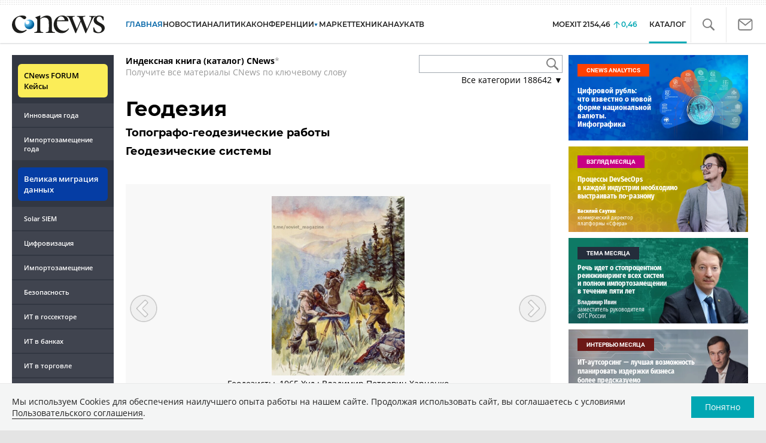

--- FILE ---
content_type: text/html; charset=UTF-8
request_url: https://www.cnews.ru/book/%D0%93%D0%B5%D0%BE%D0%B4%D0%B5%D0%B7%D0%B8%D1%8F_-_%D0%A2%D0%BE%D0%BF%D0%BE%D0%B3%D1%80%D0%B0%D1%84%D0%BE-%D0%B3%D0%B5%D0%BE%D0%B4%D0%B5%D0%B7%D0%B8%D1%87%D0%B5%D1%81%D0%BA%D0%B8%D0%B5_%D1%80%D0%B0%D0%B1%D0%BE%D1%82%D1%8B_-_%D0%93%D0%B5%D0%BE%D0%B4%D0%B5%D0%B7%D0%B8%D1%87%D0%B5%D1%81%D0%BA%D0%B8%D0%B5_%D1%81%D0%B8%D1%81%D1%82%D0%B5%D0%BC%D1%8B
body_size: 72127
content:
<!DOCTYPE html>
<html lang="ru">
<head>
    <title>Геодезия - Топографо-геодезические работы - Геодезические системы - CNews</title>
    <meta charset="utf-8"/>
    <meta name="google-site-verification" content="IpYX-s3dCgzxBRi08e5Tiy2TxtncllZqmfv1G8hETIM"/>
    <meta name="yandex-verification" content="b6c46d8e746da28c"/>
    			
				
		
<meta name="viewport" content="width=device-width, initial-scale=1">
<meta property="og:title" content="Геодезия - Топографо-геодезические работы - Геодезические системы" />
<meta property="og:type" content="article" />
<meta property="og:url" content="//www.cnews.ru/book/%D0%93%D0%B5%D0%BE%D0%B4%D0%B5%D0%B7%D0%B8%D1%8F_-_%D0%A2%D0%BE%D0%BF%D0%BE%D0%B3%D1%80%D0%B0%D1%84%D0%BE-%D0%B3%D0%B5%D0%BE%D0%B4%D0%B5%D0%B7%D0%B8%D1%87%D0%B5%D1%81%D0%BA%D0%B8%D0%B5_%D1%80%D0%B0%D0%B1%D0%BE%D1%82%D1%8B_-_%D0%93%D0%B5%D0%BE%D0%B4%D0%B5%D0%B7%D0%B8%D1%87%D0%B5%D1%81%D0%BA%D0%B8%D0%B5_%D1%81%D0%B8%D1%81%D1%82%D0%B5%D0%BC%D1%8B" />
<meta property="og:image" content="//www.cnews.ru/img/design2008/logocnews_f.png" />
<meta property="og:site_name" content="CNews.ru" />
<meta property="og:description" content="Геодезисты, 1965

Худ.: Владимир Петрович Харченко

				
			
					
				
										
					«Геодезист», 1970-e

Худ. Нестеров Иван Наумович

				
			
			
	
	
					
				
			
					
				
			
			
	
	Геодезисты, 1965

Худ.: Владимир Петрович Харченко" />


<meta name="twitter:card" content="summary_large_image" />
<meta name="keywords" content="худ, геодезисты, петрович, харченко, владимир, 1965, иван, наумович, 1970-e, геодезист, нестеров" />
<meta name="description" content="Геодезисты, 1965

Худ.: Владимир Петрович Харченко

				
			
					
				
										
					«Геодезист», 1970-e

Худ. Нестеров Иван Наумович

				
			
			
	
	
					
				
			
					
				
			
			
	
	Геодезисты, 1965

Худ.: Владимир Петрович Харченко" />



     
                    <link rel="alternate" type="application/rss+xml" title="Бизнес" href="//www.cnews.ru/inc/rss/biz.xml"/>
                    <link rel="alternate" type="application/rss+xml" title="Все новости" href="//www.cnews.ru/inc/rss/news.xml"/>
                    <link rel="alternate" type="application/rss+xml" title="Главные новости" href="//www.cnews.ru/inc/rss/news_top.xml"/>
                    <link rel="alternate" type="application/rss+xml" title="Лента новостей" href="//www.cnews.ru/inc/rss/news_line.xml"/>
                    <link rel="alternate" type="application/rss+xml" title="Безопасность" href="//www.cnews.ru/inc/rss/safe.xml"/>
                    <link rel="alternate" type="application/rss+xml" title="Открытое ПО" href="//www.cnews.ru/inc/rss/rss_open.xml"/>
                    <link rel="alternate" type="application/rss+xml" title="Аналитика" href="//www.cnews.ru/inc/rss/analytics.xml"/>
                    <link rel="alternate" type="application/rss+xml" title="Мероприятия" href="//www.cnews.ru/inc/rss/agenda.xml"/>
                    <link rel="alternate" type="application/rss+xml" title="Телеком" href="//www.cnews.ru/inc/rss/telecom.xml"/>
                    <link rel="alternate" type="application/rss+xml" title="Интеграция" href="//www.cnews.ru/inc/rss/corp.xml"/>
                    <link rel="alternate" type="application/rss+xml" title="Интернет" href="//www.cnews.ru/inc/rss/internet.xml"/>
                    <link rel="alternate" type="application/rss+xml" title="Госсектор" href="//www.cnews.ru/inc/rss/gov.xml"/>
                    <link rel="alternate" type="application/rss+xml" title="Банки" href="//www.cnews.ru/inc/rss/banks.xml"/>
                    <link rel="alternate" type="application/rss+xml" title="Раздел Электронное правосудие" href="//www.cnews.ru/inc/rss/ejustice.xml"/>
                    <link rel="alternate" type="application/rss+xml" title="Главные новости БЕЗ лидов" href="//www.cnews.ru/inc/rss/news_top_nodesc.xml"/>
                    <link rel="alternate" type="application/rss+xml" title="Zoom. Главные новости" href="//www.cnews.ru/inc/rss/zoom_top.xml"/>
                    <link rel="alternate" type="application/rss+xml" title="Zoom. Блог" href="//www.cnews.ru/inc/rss/zoom_blog.xml"/>
        
        <link rel="icon" href="/favicon.ico" sizes="48x48" >
<link rel="icon" href="/favicon.svg" sizes="any" type="image/svg+xml">
<link rel="apple-touch-icon" href="/apple-touch-icon.png">
<link rel="manifest" href="/site.webmanifest">
        <link href="/inc/design2019/css/fonts.css?hash=168dda14c498824011c7" rel="stylesheet"/>
<link href="/inc/design2019/css/flex.css?hash=b0849b113f7cd673a50c" rel="stylesheet"/>
<link href="/inc/design2019/css/owl.carousel.min.css?hash=45238f026c3bd24fe73e" rel="stylesheet"/>
<link href="/inc/design2019/css/style.css?hash=dc3d8595f29c5a9c0750" rel="stylesheet"/>


<link href="/inc/design2019/css/widgets.css?hash=eee20077ed291ba9551b" rel="stylesheet"/>



<link href="/inc/css/book/external.css?hash=ce3f5500fc04ff49b545" rel="stylesheet"/>

<link href="/inc/css/fancybox.css?hash=50fe1d766455d5fae609" rel="stylesheet"/>
<link href="/inc/js/jquery.tablesorter/css/theme.cnews.css?hash=5c82753d952778411e42" rel="stylesheet"/>
<link href="/inc/additional/font-awesome/css/font-awesome.min.css?hash=4fbd15cb6047af93373f" rel="stylesheet"/>

<link href="https://cnb.cnews.ru/inc/banners.css" rel="stylesheet">










    <script src="/inc/design2019/js/jquery-3.4.1.min.js?hash=570a82c766011c6385f8" type="text/javascript"></script>
<script src="/inc/design2019/js/jquery.ui.touch-punch.min.js?hash=700b877cd3ade98ce6cd" type="text/javascript"></script>
<script src="/inc/js/jquery.validate/jquery.validate.min.js?hash=24ae1ca673cbebd97e2f" type="text/javascript"></script>
<script src="/inc/js/jquery.validate/additional-methods.min.js?hash=d95f4f840a7953a2e64a" type="text/javascript"></script>
<script src="/inc/js/jquery.validate/localization/messages_ru.js?hash=c5835944cdef8613eea5" type="text/javascript"></script>
<script src="/inc/js/jquery.tablesorter/jquery.tablesorter.min.js?hash=411633a8bb75d440b604" type="text/javascript"></script>
<script src="/inc/js/tablesorter.js?hash=24f2a13724a8883dd34b" type="text/javascript"></script>
<script src="https://cnb.cnews.ru/inc/api.js?1768417479" type="text/javascript"  charset="utf-8"></script>

<script>
    $(window).on("load", function market_init() {
        if ($("#market_switch").length > 0) {
            $(".market_right").css("display", "block");
        }
    });
</script>

    <script src="https://yastatic.net/pcode/adfox/loader.js" crossorigin="anonymous"></script>
</head>
<body id="_book-item" class="second-page cnews page-www">
<!--cnews brand-->
<!--script type="text/javascript" src="//cnb.cnews.ru/rotator.php?zone=344"></script-->
    <script type="text/javascript" src="https://cnb.cnews.ru/rotator.php?zone=356"></script>


 



<div class="container header_container">
    <div class="cnews_brand"></div>
    <!-- www1 --><!-- tizer --><!-- /tizer -->
    <header class="header clearfix" id="header-main">
        <div id="mySidenav" class="sidenav">
            <button class="close_mob_nav"><img src="/inc/design2019/img/icons/close-white.svg" alt=""></button>
            <div class="sidenav-links">
                <a href="https://www.cnews.ru" class="sl-link">Главная</a>
<a href="/news" class="sl-link">Новости</a>
<a href="https://www.cnews.ru/analytics" class="sl-link">Аналитика</a>
<a href="https://events.cnews.ru/" class="sl-link">Конференции</a>
<a href="https://market.cnews.ru/?p=cnews_menu" class="sl-link">ИТ-маркетплейс</a>
<a href="https://market.cnews.ru/service" class="sl-link">Выбрать провайдера...</a>
<a href="https://zoom.cnews.ru/" class="sl-link">Техника</a>
<a href="https://zoom.cnews.ru/rnd/" class="sl-link">Наука</a>
<a href="https://tv.cnews.ru/" class="sl-link">ТВ</a>
<a href="/book/top" class="sl-link">Каталог</a>

<div class="index-block">
    <a href="/moexit" style="display:flex;"><span class="index-block__value" style="display:flex;">
        <span class="index-block__name">MOEXIT&nbsp;</span>
        <span>2154,46</span></span>
        <span class="index-block__percent">0,46</span>
    </a>
</div>

<div class="mob_slide_links">
    
    <div class="msl-col">
        <a class="msl-col_link" href="https://www.cnews.ru/about">Об издании</a>
        <a class="msl-col_link" href="https://advert.cnews.ru/">Реклама</a>
        <a class="msl-col_link" href="https://www.cnews.ru/about/vacancies">Вакансии</a>
        <a class="msl-col_link" href="https://www.cnews.ru/about/contacts">Контакты</a>
    </div>
    <div class="msl-col">
        <a class="msl-col_link" href="https://www.cnews.ru/redirect.php?9068706926abe5e512f+header">Max</a><br/>
        <a class="msl-col_link" href="https://www.cnews.ru/redirect.php?39847760dd7815c3216+header">Telegram</a><br/>
        <a class="msl-col_link" href="https://www.cnews.ru/redirect.php?69983860dd77c7c06f7+header">Дзен</a><br/>
        <a class="msl-col_link" href="https://www.cnews.ru/redirect.php?78241060dd77eca1232+header">VK</a><br/>
        <a class="msl-col_link" href="https://www.cnews.ru/redirect.php?228533676bc9767eaa0+header">Rutube</a><br/>
        
        
        
    </div>
</div>
            </div>
        </div>
        <p class="news_line_divider"></p>
        <span class="open_mob_nav"><img src="/inc/design2019/img/icons/mob-nav.svg" alt="" width="30"></span>
        
        


<div class="section_logo">
    <a href="https://www.cnews.ru/" class="logo">
        <img src="/inc/design2019/img/logo.svg" alt="">
    </a>
    </div>

        

<nav class="main_menu main_menu--index">
            <ul class="nav_main">
            <li class="nav-item "><a class="nav-link nav-link--main" href="https://www.cnews.ru">ГЛАВНАЯ</a></li>
            <li class="nav-item "><a class="nav-link" href="/news">НОВОСТИ</a></li>
            <li class="nav-item "><a class="nav-link" href="https://www.cnews.ru/analytics/">Аналитика</a></li>
            <li class="nav-item"><a class="nav-link" href="https://events.cnews.ru/">КОНФЕРЕНЦИИ</a></li>



		    <li class="nav-item nav-item-dropdown">
                <svg xmlns="http://www.w3.org/2000/svg" width="6" height="5" viewBox="0 0 6 5" fill="none">
                    <path d="M2.99627 4.99627L0.409852 0.497001L5.59954 0.50673L2.99627 4.99627Z" fill="#0164A7"/>
                </svg>
                    <a class="nav-link" href="https://market.cnews.ru/?p=cnews_menu">МАРКЕТ</a>
                    <ul class="nav-item-dropdown-content nav-item-dropdown-content-cnews service-dropdown-menu">
                        <li><a class="sl-link" href="https://market.cnews.ru/?p=cnews_menu">ИТ-маркетплейс</a></li>
                        <li><a class="sl-link" href="https://market.cnews.ru/research">Рейтинги и обзоры</a></li>
                        <li><a class="sl-link" href="https://market.cnews.ru/service">Выбрать провайдера:</a></li>
                                                                                                                        <li>IaaS
                                                    <ul class="nav-item-under-list">
                                                        <li><a class="sl-link" href="//market.cnews.ru/service/iaas">IaaS</a></li>
                                                        <li><a class="sl-link" href="//market.cnews.ru/service/iaas_fz152">IaaS ФЗ-152</a></li>
                                                        <li><a class="sl-link" href="//market.cnews.ru/service/vpsvds">VPSVDS</a></li>
                                                        <li><a class="sl-link" href="//market.cnews.ru/service/dedicated">Dedicated</a></li>
                                                        <li><a class="sl-link" href="//market.cnews.ru/service/s3_obektnoe_hranilishche">S3 Объектное хранилище</a></li>
                                                        <li><a class="sl-link" href="//market.cnews.ru/service/draas">DRaaS</a></li>
                                                        <li><a class="sl-link" href="//market.cnews.ru/service/vdi">VDI</a></li>
                                                        <li><a class="sl-link" href="//market.cnews.ru/service/gpu_cloud">GPU Cloud</a></li>
                                                        <li><a class="sl-link" href="//market.cnews.ru/service/hosting">Хостинг</a></li>
                                                        <li><a class="sl-link" href="//market.cnews.ru/service/baas">BaaS</a></li>
                        
                            </ul>
                                                                        </li>
                                                
                                                                                                                        <li>SaaS
                                                    <ul class="nav-item-under-list">
                                                        <li><a class="sl-link" href="//market.cnews.ru/service/itbezopasnost">ИТ-безопасность</a></li>
                                                        <li><a class="sl-link" href="//market.cnews.ru/service/crm">CRM</a></li>
                                                        <li><a class="sl-link" href="//market.cnews.ru/service/hrm">HRM</a></li>
                                                        <li><a class="sl-link" href="//market.cnews.ru/service/bpm">BPM</a></li>
                                                        <li><a class="sl-link" href="//market.cnews.ru/service/rpa">RPA</a></li>
                                                        <li><a class="sl-link" href="//market.cnews.ru/service/erp">ERP</a></li>
                                                        <li><a class="sl-link" href="//market.cnews.ru/service/sed">СЭД</a></li>
                                                        <li><a class="sl-link" href="//market.cnews.ru/service/ibp">IBP</a></li>
                                                        <li><a class="sl-link" href="//market.cnews.ru/service/cms">CMS</a></li>
                                                        <li><a class="sl-link" href="//market.cnews.ru/service/bi">BI</a></li>
                                                        <li><a class="sl-link" href="//market.cnews.ru/service/kedo">КЭДО</a></li>
                                                        <li><a class="sl-link" href="//market.cnews.ru/service/lowcode">Low-code</a></li>
                        
                            </ul>
                                                                        </li>
                                                
                                                                                                                        <li>PaaS
                                                    <ul class="nav-item-under-list">
                                                        <li><a class="sl-link" href="//market.cnews.ru/service/kubernetes">Kubernetes</a></li>
                                                        <li><a class="sl-link" href="//market.cnews.ru/service/dbaas">DBaaS</a></li>
                        
                            </ul>
                                                                        </li>
                                                
                                                                                                                        <li>Интернет-сервисы
                                                    <ul class="nav-item-under-list">
                                                        <li><a class="sl-link" href="//market.cnews.ru/service/vpn">VPN</a></li>
                                                        <li><a class="sl-link" href="//market.cnews.ru/service/onlajnkassa">Онлайн-касса</a></li>
                                                        <li><a class="sl-link" href="//market.cnews.ru/service/korporativnyj_portal">Корпоративный портал</a></li>
                                                        <li><a class="sl-link" href="//market.cnews.ru/service/avtoposting_smm">Автопостинг SMM</a></li>
                                                        <li><a class="sl-link" href="//market.cnews.ru/service/konstruktor_sajtov">Конструктор сайтов</a></li>
                                                        <li><a class="sl-link" href="//market.cnews.ru/service/emailrassylki">Email-рассылки</a></li>
                                                        <li><a class="sl-link" href="//market.cnews.ru/service/onlajnbuhgalteriya">Онлайн-бухгалтерия</a></li>
                        
                            </ul>
                                                                        </li>
                                                
                                                                                                                        <li>Коммуникации
                                                    <ul class="nav-item-under-list">
                                                        <li><a class="sl-link" href="//market.cnews.ru/service/iptelefoniya">IP-телефония</a></li>
                                                        <li><a class="sl-link" href="//market.cnews.ru/service/vks">ВКС</a></li>
                                                        <li><a class="sl-link" href="//market.cnews.ru/service/korporativnye_messendzhery">Корпоративные мессенджеры</a></li>
                                                        <li><a class="sl-link" href="//market.cnews.ru/service/chat_desk">Chat Desk</a></li>
                        
                            </ul>
                                                                        </li>
                                                
                                                                                                                        <li>Другие ИТ-услуги
                                                    <ul class="nav-item-under-list">
                                                        <li><a class="sl-link" href="//market.cnews.ru/service/colocation">Colocation</a></li>
                                                        <li><a class="sl-link" href="//market.cnews.ru/service/itsm">ITSM</a></li>
                                                        <li><a class="sl-link" href="//market.cnews.ru/service/service_desk">Service Desk</a></li>
                                                        <li><a class="sl-link" href="//market.cnews.ru/service/cdn">CDN</a></li>
                                                        <li><a class="sl-link" href="//market.cnews.ru/service/operatsionnye_sistemy">Операционные системы</a></li>
                        
                            </ul>
                                                                        </li>
                                                
                        
                    </ul>
            </li>


















            <!--li class="nav-item "><a class="nav-link" href="https://www.cnews.ru/mag/">ЖУРНАЛ</a></li-->
            <li class="nav-item"><a class="nav-link" href="https://zoom.cnews.ru/">ТЕХНИКА</a></li>
            <li class="nav-item"><a class="nav-link" href="https://zoom.cnews.ru/rnd/">НАУКА</a></li>
            <li class="nav-item"><a class="nav-link" href="https://tv.cnews.ru/">ТВ</a></li>
	</ul>

        <div class="index-block">
    <a href="/moexit" style="display:flex;"><span class="index-block__value" style="display:flex;">
        <span class="index-block__name">MOEXIT</span>
        &nbsp;
        <span>2154,46</span></span>
        <span class="index-block__percent">0,46</span>
    </a>
        </div>
    	
    
	
    
    <ul class="nav_right">
	<li class="search-link"><a href="#site_search_bar" role="button"><img src="/inc/design2019/img/icons/search.svg" alt=""></a></li>

        <li class="subscription-link"><a href="#digest" data-toggle="modal"><img src="/inc/design2019/img/icons/mail-icon.svg" alt=""></a></li>
    </ul>

    
		<ul class="nav_right book_cat">
			<li class="nav-item li_menu_cat active" style="border:0px;"><a class="nav-link" href="/book/top">КАТАЛОГ</a></li>
		</ul>
    

</nav>

<form class="site_search_bar hide" action="/search" method="get" id="site_search_bar">
    <input class="ssb-search book-search-autocomplete" type="search" id="site-search" name="search" autocomplete="off" placeholder="Поиск по сайту..." data-limit="10" data-is_global="true" data-with_search_link="true" data-search_btn="#site_search_bar_btn">
    <button type="submit" class="btn search_btn" id="site_search_bar_btn">
        <span class="search_btn_text">Найти</span>
        <span class="search_btn_spinner"><span class="spinner"></span></span>
    </button>
    <a href="#site_search_bar" role="button">
        <img class="close-search-bar" src="/inc/design2019/img/icons/close.svg" alt="">
    </a>
</form>


    </header>
</div>




<div id="mob_slide">
    <section class="section_topnews">
        
        <p class="smn-toggle">Разделы <img src="/inc/design2019/img/icons/caret-down.png" alt=""></p>
        <div class="container d-flex ">
            <div class="d-flex flex-row flex-wrap article-wrap">
                <div class="left_side mb-auto ">
                    <ul class="left_navigation smn-links">
        

        
        <li class="ns_item ns_item--event"><a class="ns_link" href="/redirect.php?1951746767d7d9c51e6" target='_blank'>CNews&nbsp;FORUM Кейсы</a></li>
        <li class="ns_item"><a class="ln_link" href="/redirect.php?6902516767d7ac98e76" target='_blank'>Инновация года</a></li>
        <li class="ns_item"><a class="ln_link" href="/redirect.php?5578746767d789e4553" target='_blank'>Импортозамещение года</a></li>
        <li class="ns_item ns_item--migration"><a class="ns_link" href="/redirect.php?709260694d1b2ee32f0">Великая миграция данных</a></li>
        <li class="ns_item"><a class="ln_link" href="/redirect.php?93658469660c40de88b" target='_blank'>Solar SIEM</a></li>
        <li class="ln_item"><a class="ln_link" href="/redirect.php?64583862b17d10924aa">Цифровизация</a></li>
        <li class="ln_item"><a class="ln_link" href="/redirect.php?46074862823e77b19d0">Импортозамещение</a></li>
        <li class="ln_item"><a class="ln_link" href="/redirect.php?29605355af61e61a552">Безопасность</a></li>
        <li class="ln_item"><a class="ln_link" href="/redirect.php?54ef322388f6b">ИТ в&nbsp;госсекторе</a></li>
        <li class="ln_item"><a class="ln_link" href="/redirect.php?54ef3244ec6b6">ИТ в&nbsp;банках</a></li>
        <li class="ln_item"><a class="ln_link" href="/redirect.php?26801156c6f8ce8a725">ИТ в&nbsp;торговле</a></li>
        <li class="ln_item"><a class="ln_link" href="/redirect.php?54096155af61e60e6df">Телеком</a> </li>
        <li class="ln_item"><a class="ln_link" href="/redirect.php?28563955af61e616971">Интернет</a></li>
        <li class="ln_item"><a class="ln_link" href="/redirect.php?90631956c6f9c9b07c5">ИТ-бизнес</a></li>
        <li class="ln_item"><a class="ln_link" href="/analytics/rating">Рейтинги</a></li>
        <li class="ln_item"><a class="ln_link" href="/analytics/infographics">Инфографика</a></li>
        <li class="ln_item"><a class="ln_link" style="padding-right: 55px;" href="/redirect.php?609763690cbaf9cd4fa+leftmenu">Разборы и&nbsp;чек-листы</a></li>


        
        
        
        
        
        
        
        
        
        
        
        
        
        
        
        
        
        
        
        
        
        
        
        
        
        
        
        
        
        
        
        
        
        
        
        
        
        
        
        
        
        
        
        
        
        
        
        
        
        
        
        
        
        
        
        
        
        
        
        
        
        
        
        
        
        
        
        
        
        
        
        
        
        
</ul>

<div class="left_side__social">
        <div class="left_side__socialwrap">
                <div class="left_side__socialitem">
                        <a href="https://www.cnews.ru/redirect.php?228533676bc9767eaa0+leftmenu" target="_blank" class="left_side__sociallink left_side__sociallink-rutube"></a>
                </div>
                <div class="left_side__socialitem">
                        <a href="https://www.cnews.ru/redirect.php?78241060dd77eca1232+leftmenu" target="_blank" class="left_side__sociallink left_side__sociallink-vk"></a>
                </div>
                <div class="left_side__socialitem">
                        <a href="https://www.cnews.ru/redirect.php?69983860dd77c7c06f7+leftmenu" target="_blank" class="left_side__sociallink left_side__sociallink-dzen"></a>
                </div>
                <div class="left_side__socialitem">
                        <a href="https://www.cnews.ru/redirect.php?39847760dd7815c3216+leftmenu" target="_blank" class="left_side__sociallink left_side__sociallink-tg"></a>
                </div>
                <div class="left_side__socialitem">
                        <a href="#digest" data-toggle="modal" class="left_side__sociallink left_side__sociallink-email"></a>
                </div>
        </div>
</div>

        <div class="left_side__undermenu">
                <script type="text/javascript" src="https://cnb.cnews.ru/rotator.php?zone=421"></script>
        </div>

        
                </div>


<link href="/inc/css/book/book-tooltip.css?hash=c4a6f15f17505813406c" rel="stylesheet"/>
<link href="/inc/css/book/book.css?hash=7866a9e05666361c74d9" rel="stylesheet"/>

<article class="news_container book-page book-page-item">
    <div class="d-flex top-notice">
        <div class="notice"><a href="/book/top"><b>Индексная книга (каталог) CNews</b></a>*<br/>Получите все материалы CNews по ключевому слову</div>
        <div class="top-search_block">
            <div class="top-search_block__wrap">
                <input type="text" name="book_search" class="book-search-autocomplete top-search_block__text" autocomplete="off" data-limit="20" data-is_full="true">
                <input type="button" class="top-search_block__button" id="btnSearch" value="">
            </div>
            <div class="book-dropdown">
                <a href="#" class="dropdown-title">Все категории <span>188642</span> ▼</a>
                <div class="dropdown-content">
                                            <div class="dropdown-item"><a href="/book/categories/companies_ikt">ИКТ <span>14600</span></a></div>
                                            <div class="dropdown-item"><a href="/book/categories/companies_customer">Организации <span>11307</span></a></div>
                                            <div class="dropdown-item"><a href="/book/categories/departments">Ведомства <span>1493</span></a></div>
                                            <div class="dropdown-item"><a href="/book/categories/associations">Ассоциации <span>1076</span></a></div>
                                            <div class="dropdown-item"><a href="/book/categories/technologies">Технологии <span>3543</span></a></div>
                                            <div class="dropdown-item"><a href="/book/categories/systems">Системы <span>26533</span></a></div>
                                            <div class="dropdown-item"><a href="/book/categories/person">Персоны <span>81628</span></a></div>
                                            <div class="dropdown-item"><a href="/book/categories/location">География <span>2997</span></a></div>
                                            <div class="dropdown-item"><a href="/book/categories/articles">Статьи <span>1573</span></a></div>
                                            <div class="dropdown-item"><a href="/book/categories/media">Пресса <span>1269</span></a></div>
                                            <div class="dropdown-item"><a href="/book/categories/analytical_agencies">ИАА <span>739</span></a></div>
                                            <div class="dropdown-item"><a href="/book/categories/universities">НИИ, ВУЗы и библиотеки <span>2751</span></a></div>
                                            <div class="dropdown-item"><a href="/book/categories/events">Мероприятия <span>878</span></a></div>
                    
                </div>
            </div>
        </div>
    </div>
    
    <br>



<div class="d-flex page-title-container">
    <h1>
                Геодезия
                                    <small class="page-title-part">Топографо-геодезические работы</small>
                            <small class="page-title-part">Геодезические системы</small>
            
                
        
    </h1>
    
    <div class="page-image-container">
                        
            </div>
</div>
<br>

<div class="book-page-text book-page-text1114">
    <p>

								
<div class="gallery_block" data-gallery="4590" style="width:100%">
	<div class="gallery-slider-big">
					<div>
				<div class="gallery-item">
										<img src="//filearchive.cnews.ru/galleries/2024/12/24/-5345889439521564461_121_745x745.jpg" alt="Геодезисты, 1965

Худ.: Владимир Петрович Харченко
" title="Геодезисты, 1965

Худ.: Владимир Петрович Харченко
">
					<span class="gallery-title">Геодезисты, 1965

Худ.: Владимир Петрович Харченко
</span>
				</div>
			</div>
					<div>
				<div class="gallery-item">
										<img src="//filearchive.cnews.ru/galleries/2024/04/30/-5285091505977023583_121_745x745.jpg" alt="«Геодезист», 1970-e

Худ. Нестеров Иван Наумович
" title="«Геодезист», 1970-e

Худ. Нестеров Иван Наумович
">
					<span class="gallery-title">«Геодезист», 1970-e

Худ. Нестеров Иван Наумович
</span>
				</div>
			</div>
			</div>
	
	<div class="gallery-slider">
					<div class="gallery-item">
				<img src="//filearchive.cnews.ru/galleries/2024/12/24/-5345889439521564461_121_745x745.jpg" alt="">
			</div>
					<div class="gallery-item">
				<img src="//filearchive.cnews.ru/galleries/2024/04/30/-5285091505977023583_121_745x745.jpg" alt="">
			</div>
			</div>
	
	<div class="gallery_photo_descr">Геодезисты, 1965

Худ.: Владимир Петрович Харченко
</div>
	</div>

<script type="text/javascript" src="https://www.cnews.ru/inc/js/slick.js"></script>
<link rel="stylesheet" type="text/css" href="https://www.cnews.ru/inc/css/slick.css"/>
<link rel="stylesheet" type="text/css" href="https://www.cnews.ru/inc/css/slick-theme.css"/>
<script type="text/javascript" src="https://www.cnews.ru/inc/js/gallery_include.js?2"></script>
</p>
</div>








<div class="booksection__line">
    <div class="booksection__linewrap">
        <h2 class="booksection__linetitle">СОБЫТИЯ</h2>
    </div>
    <p class="booksection__lineadd">
            </p>
</div>
<div class="page-container page-container-other-documents">
    <div class="pagination pagination-sort d-flex justify-content-between" style="margin-top:30px;">
    <div>
                    <a href="/book/pagination/148127/relevant_documents/0/0" class="active">значимые сведения (6)</a>
            /
            <a href="/book/pagination/148127/other_documents/0/0">все события и сообщения (123)</a>
                <button class="btn btn-book-toggable btn-all-surrounds" data-page_id="148127" title="Показать текст с найденным вхождением имени">
            <img src="https://filearchive.cnews.ru/img/cnews/2021/11/03/icon-open-16.png" alt="">
        </button>
    </div>
    
    <div>
        <button class="btn btn-book-toggable btn-book-compare " title="Динамика количества упоминаний в публикациях проектов CNews" data-type="page" data-id="148127"></button>
        
    </div>
</div>

<br>

<table>
            <tr>
            <td><span class="book-document-date">28.10.2011</span></td>
            <td>
                <button class="btn btn-small mr-1 btn-document-pages" data-document_id="232029">
                    <i class="book-icon-hamburger"></i>
                </button>
            </td>
            <td class="book-document-row">
                <span class="document-surround" data-page_id="148127" data-document_id="232029" data-surround_limit="1">
		    		                        <a href="/news/line/genshtab_glonass_dogonit_gps_po_tochnosti" target="_blank">Генштаб: ГЛОНАСС догонит GPS по точности к 2015 г.</a>

                </span>

                		
		<small class="surround-text-container"><p>ционных систем ГЛОНАСС и GPS будет достигнут к 2015 г. за счет разрабатываемой в России космической <b>геодезической</b> системы, сообщает «РИА Новости» со ссылкой на начальника военно-топографическог</p></small>
		
            </td>
        </tr>
            <tr>
            <td><span class="book-document-date">01.04.2011</span></td>
            <td>
                <button class="btn btn-small mr-1 btn-document-pages" data-document_id="215397">
                    <i class="book-icon-hamburger"></i>
                </button>
            </td>
            <td class="book-document-row">
                <span class="document-surround" data-page_id="148127" data-document_id="215397" data-surround_limit="1">
		    		                        <a href="/news/line/promyshlennyj_pechatnyj_kompleks_xerox" target="_blank">Промышленный печатный комплекс Xerox внедрён в Сибирской государственной геодезической академии</a>

                </span>

                		
		<small class="surround-text-container"><p>Компания Xerox сообщила о внедрении промышленного печатного комплекса на базе полноцветной цифровой печатной машины Xerox 700 PRO и МФУ Xerox WorkCentre 4112 в Сибирской государственной <b>геодезической</b> академии (СГГА). Комплекс позволит академии снизить затраты на производство учебных и периодических материалов, а также откроет новые возможности для создания рекламно — информаци</p></small>
		
            </td>
        </tr>
            <tr>
            <td><span class="book-document-date">26.05.2010</span></td>
            <td>
                <button class="btn btn-small mr-1 btn-document-pages" data-document_id="652995">
                    <i class="book-icon-hamburger"></i>
                </button>
            </td>
            <td class="book-document-row">
                <span class="document-surround" data-page_id="148127" data-document_id="652995" data-surround_limit="1">
		    		                        <a href="https://zoom.cnews.ru/rnd/news/line/geodeziya_v_rf_stanet_eshchyo_bolee_liberalnoj" target="_blank">Геодезия в РФ станет ещё более либеральной</a>

                </span>

                		
		<small class="surround-text-container"><p>ния спутниковых методов и технологий, основанных на системе ГЛОНАСС, модернизация системы картографического обеспечения страны с использованием цифровых технологий, а также изменение госрегулирования <b>геодезической</b> и картографической деятельности в сторону либерализации", - сказал вице-премьер. По его словам, эти изменения направлены на обеспечение свободы конкуренции в данной сфере, гаранти</p></small>
		
            </td>
        </tr>
            <tr>
            <td><span class="book-document-date">14.04.2008</span></td>
            <td>
                <button class="btn btn-small mr-1 btn-document-pages" data-document_id="610189">
                    <i class="book-icon-hamburger"></i>
                </button>
            </td>
            <td class="book-document-row">
                <span class="document-surround" data-page_id="148127" data-document_id="610189" data-surround_limit="1">
		    		                        <a href="https://zoom.cnews.ru/rnd/article/item/sk_glonass_rabota_nad_oshibkami" target="_blank">СК Глонасс: работа над ошибками</a>

                </span>

                		
		<small class="surround-text-container"><p>Описание <b>геодезической</b> системы ПЗ-90.02, введённой Распоряжением Правительства РФ от 20.06.07 г. №797-</p></small>
		
            </td>
        </tr>
            <tr>
            <td><span class="book-document-date">19.06.2003</span></td>
            <td>
                <button class="btn btn-small mr-1 btn-document-pages" data-document_id="609865">
                    <i class="book-icon-hamburger"></i>
                </button>
            </td>
            <td class="book-document-row">
                <span class="document-surround" data-page_id="148127" data-document_id="609865" data-surround_limit="1">
		    		                        <a href="https://zoom.cnews.ru/rnd/article/item/rossiya_na_poroge_geodezicheskoj_sputnikovoj_revolyutsii" target="_blank">Россия на пороге геодезической спутниковой революции</a>

                </span>

                		
		<small class="surround-text-container"><p>овых ведомствах, то есть о месте ГИС «на поле боя». Были представлены новейшие разработки в области <b>геодезической</b> аппаратуры, программных средств и ГИС-комплексов отечественных и ведущих мировы</p></small>
		
            </td>
        </tr>
            <tr>
            <td><span class="book-document-date">19.06.2003</span></td>
            <td>
                <button class="btn btn-small mr-1 btn-document-pages" data-document_id="461257">
                    <i class="book-icon-hamburger"></i>
                </button>
            </td>
            <td class="book-document-row">
                <span class="document-surround" data-page_id="148127" data-document_id="461257" data-surround_limit="1">
		    		                        <a href="/articles/rossiya_na_poroge_geodezicheskoj_sputnikovoj" target="_blank"><strong>Россия на пороге геодезической спутниковой революции</strong></a>

                </span>

                		
		<small class="surround-text-container"><p>овых ведомствах, то есть о месте ГИС «на поле боя». Были представлены новейшие разработки в области <b>геодезической</b> аппаратуры, программных средств и ГИС-комплексов отечественных и ведущих мировы</p></small>
		
            </td>
        </tr>
    
</table>



<br>
</div>

<div class="page-counts-notice">
    Публикаций - 123, упоминаний - 147
</div>


<div class="mobile-zone-94"></div>



    <div class="book-cloud-container"></div>
    <script src="/inc/js/book/book-cloud.js"></script>
    <link rel="stylesheet" href="/inc/css/book/book-cloud.css">
    <script>
        const word_list = [{"text":"\u0420\u043e\u0441\u0442\u0435\u043b\u0435\u043a\u043e\u043c","weight":"4","link":"https:\/\/www.cnews.ru\/book\/%D0%A0%D0%BE%D1%81%D1%82%D0%B5%D0%BB%D0%B5%D0%BA%D0%BE%D0%BC","link2":"\/book\/mutual\/35\/148127"},{"text":"\u0420\u043e\u0441\u0442\u0435\u0445 \u0420\u0413\u041a","weight":"4","link":"https:\/\/www.cnews.ru\/book\/%D0%A0%D0%BE%D1%81%D1%82%D0%B5%D1%85_%D0%A0%D0%93%D0%9A_-_%D0%A0%D0%BE%D1%81%D1%82%D0%B5%D1%85%D0%BD%D0%BE%D0%BB%D0%BE%D0%B3%D0%B8%D0%B8_-_%D1%80%D0%BE%D1%81%D1%81%D0%B8%D0%B9%D1%81%D0%BA%D0%B0%D1%8F_%D0%B3%D0%BE%D1%81%D1%83%D0%B4%D0%B0%D1%80%D1%81%D1%82%D0%B2%D0%B5%D0%BD%D0%BD%D0%B0%D1%8F_%D0%BA%D0%BE%D1%80%D0%BF%D0%BE%D1%80%D0%B0%D1%86%D0%B8%D1%8F_-_Rostec","link2":"\/book\/mutual\/527\/148127"},{"text":"Microsoft Corporation","weight":"4","link":"https:\/\/www.cnews.ru\/book\/Microsoft_Corporation","link2":"\/book\/mutual\/591\/148127"},{"text":"Autodesk","weight":"4","link":"https:\/\/www.cnews.ru\/book\/Autodesk","link2":"\/book\/mutual\/1183\/148127"},{"text":"Navitel Navigator","weight":"4","link":"https:\/\/www.cnews.ru\/book\/%D0%9C%D0%A2%D0%A1_-_Navitel_Navigator_-_%D0%9D%D0%B0%D0%B2%D0%B8%D1%82%D0%B5%D0%BB_%D0%9D%D0%B0%D0%B2%D0%B8%D0%B3%D0%B0%D1%82%D0%BE%D1%80","link2":"\/book\/mutual\/10363\/148127"},{"text":"\u0421\u043e\u0432\u0437\u043e\u043d\u0434","weight":"4","link":"https:\/\/www.cnews.ru\/book\/%D0%A1%D0%BE%D0%B2%D0%B7%D0%BE%D0%BD%D0%B4_-_Sovzond","link2":"\/book\/mutual\/92929\/148127"},{"text":"Navitel","weight":"3","link":"https:\/\/www.cnews.ru\/book\/%D0%9C%D0%A2%D0%A1_-_Navitel_-_%D0%9D%D0%B0%D0%B2%D0%B8%D1%82%D0%B5%D0%BB_-_%D0%A6%D0%B5%D0%BD%D1%82%D1%80_%D0%BD%D0%B0%D0%B2%D0%B8%D0%B3%D0%B0%D1%86%D0%B8%D0%BE%D0%BD%D0%BD%D1%8B%D1%85_%D1%82%D0%B5%D1%85%D0%BD%D0%BE%D0%BB%D0%BE%D0%B3%D0%B8%D0%B9_%D0%A6%D0%9D%D0%A2","link2":"\/book\/mutual\/148127\/240133"},{"text":"Kaspersky","weight":"3","link":"https:\/\/www.cnews.ru\/book\/Kaspersky_-_%D0%9B%D0%B0%D0%B1%D0%BE%D1%80%D0%B0%D1%82%D0%BE%D1%80%D0%B8%D1%8F_%D0%9A%D0%B0%D1%81%D0%BF%D0%B5%D1%80%D1%81%D0%BA%D0%BE%D0%B3%D0%BE","link2":"\/book\/mutual\/133\/148127"},{"text":"Softline","weight":"3","link":"https:\/\/www.cnews.ru\/book\/Softline_-_%D0%A1%D0%BE%D1%84%D1%82%D0%BB%D0%B0%D0%B9%D0%BD","link2":"\/book\/mutual\/901\/148127"},{"text":"1\u0421","weight":"3","link":"https:\/\/www.cnews.ru\/book\/1%D0%A1","link2":"\/book\/mutual\/959\/148127"},{"text":"\u0423\u042d\u041a \u0424\u0423\u041e","weight":"4","link":"https:\/\/www.cnews.ru\/book\/%D0%A3%D0%AD%D0%9A_%D0%A4%D0%A3%D0%9E_-_%D0%A3%D0%BD%D0%B8%D0%B2%D0%B5%D1%80%D1%81%D0%B0%D0%BB%D1%8C%D0%BD%D0%B0%D1%8F_%D1%8D%D0%BB%D0%B5%D0%BA%D1%82%D1%80%D0%BE%D0%BD%D0%BD%D0%B0%D1%8F_%D0%BA%D0%B0%D1%80%D1%82%D0%B0_-_%D1%84%D0%B5%D0%B4%D0%B5%D1%80%D0%B0%D0%BB%D1%8C%D0%BD%D0%B0%D1%8F_%D1%83%D0%BF%D0%BE%D0%BB%D0%BD%D0%BE%D0%BC%D0%BE%D1%87%D0%B5%D0%BD%D0%BD%D0%B0%D1%8F_%D0%BE%D1%80%D0%B3%D0%B0%D0%BD%D0%B8%D0%B7%D0%B0%D1%86%D0%B8%D1%8F_-_%D0%95%D0%9F%D0%A1%D0%A1_%D0%A3%D0%AD%D0%9A_-_%D0%95%D0%B4%D0%B8%D0%BD%D0%B0%D1%8F_%D0%BF%D0%BB%D0%B0%D1%82%D0%B5%D0%B6%D0%BD%D0%BE-%D1%81%D0%B5%D1%80%D0%B2%D0%B8%D1%81%D0%BD%D0%B0%D1%8F_%D1%81%D0%B8%D1%81%D1%82%D0%B5%D0%BC%D0%B0_%D0%A3%D0%BD%D0%B8%D0%B2%D0%B5%D1%80%D1%81%D0%B0%D0%BB%D1%8C%D0%BD%D0%B0%D1%8F_%D1%8D%D0%BB%D0%B5%D0%BA%D1%82%D1%80%D0%BE%D0%BD%D0%BD%D0%B0%D1%8F_%D0%BA%D0%B0%D1%80%D1%82%D0%B0_","link2":"\/book\/mutual\/20915\/148127"},{"text":"\u041d\u0422\u0418","weight":"3","link":"https:\/\/www.cnews.ru\/book\/%D0%9D%D0%A2%D0%98_-_%D0%9D%D0%B0%D1%86%D0%B8%D0%BE%D0%BD%D0%B0%D0%BB%D1%8C%D0%BD%D0%B0%D1%8F_%D1%82%D0%B5%D1%85%D0%BD%D0%BE%D0%BB%D0%BE%D0%B3%D0%B8%D1%87%D0%B5%D1%81%D0%BA%D0%B0%D1%8F_%D0%B8%D0%BD%D0%B8%D1%86%D0%B8%D0%B0%D1%82%D0%B8%D0%B2%D0%B0_%D0%A0%D0%BE%D1%81%D1%81%D0%B8%D0%B9%D1%81%D0%BA%D0%BE%D0%B9_%D0%A4%D0%B5%D0%B4%D0%B5%D1%80%D0%B0%D1%86%D0%B8%D0%B8","link2":"\/book\/mutual\/5357\/148127"},{"text":"Familia","weight":"3","link":"https:\/\/www.cnews.ru\/book\/Familia_-_%D0%A4%D0%B0%D0%BC%D0%B8%D0%BB%D0%B8%D1%8F_-_%D0%A2%D0%BE%D1%80%D0%B3%D0%BE%D0%B2%D0%B0%D1%8F_%D1%81%D0%B5%D1%82%D1%8C","link2":"\/book\/mutual\/20195\/148127"},{"text":"European Space Agency","weight":"3","link":"https:\/\/www.cnews.ru\/book\/ESA_-_European_Space_Agency_-_%D0%95%D0%B2%D1%80%D0%BE%D0%BF%D0%B5%D0%B9%D1%81%D0%BA%D0%BE%D0%B5_%D0%BA%D0%BE%D1%81%D0%BC%D0%B8%D1%87%D0%B5%D1%81%D0%BA%D0%BE%D0%B5_%D0%B0%D0%B3%D0%B5%D0%BD%D1%82%D1%81%D1%82%D0%B2%D0%BE_-_%D0%95%D0%B2%D1%80%D0%BE%D0%BF%D0%B5%D0%B9%D1%81%D0%BA%D0%BE%D0%B5_%D1%83%D0%BF%D1%80%D0%B0%D0%B2%D0%BB%D0%B5%D0%BD%D0%B8%D0%B5_%D0%BA%D0%BE%D1%81%D0%BC%D0%B8%D1%87%D0%B5%D1%81%D0%BA%D0%B8%D1%85_%D0%B8%D1%81%D1%81%D0%BB%D0%B5%D0%B4%D0%BE%D0%B2%D0%B0%D0%BD%D0%B8%D0%B9","link2":"\/book\/mutual\/61985\/148127"},{"text":"Bentley Motors","weight":"2","link":"https:\/\/www.cnews.ru\/book\/Bentley_Motors","link2":"\/book\/mutual\/17319\/148127"},{"text":"\u0420\u043e\u0441\u043a\u043e\u0441\u043c\u043e\u0441 \u0420\u041a\u0421","weight":"2","link":"https:\/\/www.cnews.ru\/book\/%D0%A0%D0%BE%D1%81%D0%BA%D0%BE%D1%81%D0%BC%D0%BE%D1%81_%D0%A0%D0%9A%D0%A1_-_%D0%A0%D0%BE%D1%81%D1%81%D0%B8%D0%B9%D1%81%D0%BA%D0%B8%D0%B5_%D0%BA%D0%BE%D1%81%D0%BC%D0%B8%D1%87%D0%B5%D1%81%D0%BA%D0%B8%D0%B5_%D1%81%D0%B8%D1%81%D1%82%D0%B5%D0%BC%D1%8B","link2":"\/book\/mutual\/17797\/148127"},{"text":"\u0420\u043e\u0441\u0442\u0435\u0445","weight":"2","link":"https:\/\/www.cnews.ru\/book\/%D0%A0%D0%BE%D1%81%D1%82%D0%B5%D1%85_-_%D0%A8%D0%B2%D0%B0%D0%B1%D0%B5_-_%D0%A3%D0%9E%D0%9C%D0%97_-_%D0%A3%D1%80%D0%B0%D0%BB%D1%8C%D1%81%D0%BA%D0%B8%D0%B9_%D0%BE%D0%BF%D1%82%D0%B8%D0%BA%D0%BE-%D0%BC%D0%B5%D1%85%D0%B0%D0%BD%D0%B8%D1%87%D0%B5%D1%81%D0%BA%D0%B8%D0%B9_%D0%B7%D0%B0%D0%B2%D0%BE%D0%B4_%D0%B8%D0%BC%D0%B5%D0%BD%D0%B8_%D0%AD_%D0%A1_%D0%AF%D0%BB%D0%B0%D0%BC%D0%BE%D0%B2%D0%B0","link2":"\/book\/mutual\/18517\/148127"},{"text":"Leonardo S.p.A.","weight":"2","link":"https:\/\/www.cnews.ru\/book\/Leonardo_S_p_A_-_Telespazio","link2":"\/book\/mutual\/97731\/148127"},{"text":"\u0413\u0438\u043f\u0440\u043e\u0442\u044e\u043c\u0435\u043d\u043d\u0435\u0444\u0442\u0435\u0433\u0430\u0437","weight":"2","link":"https:\/\/www.cnews.ru\/book\/%D0%93%D0%B8%D0%BF%D1%80%D0%BE%D1%82%D1%8E%D0%BC%D0%B5%D0%BD%D0%BD%D0%B5%D1%84%D1%82%D0%B5%D0%B3%D0%B0%D0%B7_-_%D0%A2%D1%8E%D0%BC%D0%B5%D0%BD%D1%81%D0%BA%D0%B8%D0%B9_%D0%BF%D1%80%D0%BE%D0%B5%D0%BA%D1%82%D0%BD%D1%8B%D0%B9_%D0%B8_%D0%BD%D0%B0%D1%83%D1%87%D0%BD%D0%BE-%D0%B8%D1%81%D1%81%D0%BB%D0%B5%D0%B4%D0%BE%D0%B2%D0%B0%D1%82%D0%B5%D0%BB%D1%8C%D1%81%D0%BA%D0%B8%D0%B9_%D0%B8%D0%BD%D1%81%D1%82%D0%B8%D1%82%D1%83%D1%82_%D0%BD%D0%B5%D1%84%D1%82%D1%8F%D0%BD%D0%BE%D0%B9_%D0%B8_%D0%B3%D0%B0%D0%B7%D0%BE%D0%B2%D0%BE%D0%B9_%D0%BF%D1%80%D0%BE%D0%BC%D1%8B%D1%88%D0%BB%D0%B5%D0%BD%D0%BD%D0%BE%D1%81%D1%82%D0%B8_%D0%B8%D0%BC_%D0%92_%D0%98_%D0%9C%D1%83%D1%80%D0%B0%D0%B2%D0%BB%D0%B5%D0%BD%D0%BA%D0%BE","link2":"\/book\/mutual\/140573\/148127"},{"text":"\u0427\u0435\u0447\u0435\u043d\u043d\u0435\u0444\u0442\u0435\u0445\u0438\u043c\u043f\u0440\u043e\u043c","weight":"1","link":"https:\/\/www.cnews.ru\/book\/%D0%A7%D0%B5%D1%87%D0%B5%D0%BD%D0%BD%D0%B5%D1%84%D1%82%D0%B5%D1%85%D0%B8%D0%BC%D0%BF%D1%80%D0%BE%D0%BC","link2":"\/book\/mutual\/148127\/155607"},{"text":"\u0424\u0435\u0434\u0435\u0440\u0430\u043b\u044c\u043d\u0430\u044f \u0441\u043b\u0443\u0436\u0431\u0430 \u0433\u043e\u0441\u0443\u0434\u0430\u0440\u0441\u0442\u0432\u0435\u043d\u043d\u043e\u0439 \u0440\u0435\u0433\u0438\u0441\u0442\u0440\u0430\u0446\u0438\u0438, \u043a\u0430\u0434\u0430\u0441\u0442\u0440\u0430 \u0438 \u043a\u0430\u0440\u0442\u043e\u0433\u0440\u0430\u0444\u0438\u0438","weight":"23","link":"https:\/\/www.cnews.ru\/book\/%D0%A0%D0%BE%D1%81%D1%80%D0%B5%D0%B5%D1%81%D1%82%D1%80_-_%D0%A4%D0%B5%D0%B4%D0%B5%D1%80%D0%B0%D0%BB%D1%8C%D0%BD%D0%B0%D1%8F_%D1%81%D0%BB%D1%83%D0%B6%D0%B1%D0%B0_%D0%B3%D0%BE%D1%81%D1%83%D0%B4%D0%B0%D1%80%D1%81%D1%82%D0%B2%D0%B5%D0%BD%D0%BD%D0%BE%D0%B9_%D1%80%D0%B5%D0%B3%D0%B8%D1%81%D1%82%D1%80%D0%B0%D1%86%D0%B8%D0%B8_%D0%BA%D0%B0%D0%B4%D0%B0%D1%81%D1%82%D1%80%D0%B0_%D0%B8_%D0%BA%D0%B0%D1%80%D1%82%D0%BE%D0%B3%D1%80%D0%B0%D1%84%D0%B8%D0%B8_-_%D0%A4%D0%B5%D0%B4%D0%B5%D1%80%D0%B0%D0%BB%D1%8C%D0%BD%D0%B0%D1%8F_%D1%80%D0%B5%D0%B3%D0%B8%D1%81%D1%82%D1%80%D0%B0%D1%86%D0%B8%D0%BE%D0%BD%D0%BD%D0%B0%D1%8F_%D1%81%D0%BB%D1%83%D0%B6%D0%B1%D0%B0_%D0%A0%D0%BE%D1%81%D1%81%D0%B8%D0%B9%D1%81%D0%BA%D0%BE%D0%B9_%D0%A4%D0%B5%D0%B4%D0%B5%D1%80%D0%B0%D1%86%D0%B8%D0%B8_-_%D0%A4%D0%B5%D0%B4%D0%B5%D1%80%D0%B0%D0%BB%D1%8C%D0%BD%D0%BE%D0%B5_%D0%B0%D0%B3%D0%B5%D0%BD%D1%82%D1%81%D1%82%D0%B2%D0%BE_%D0%B3%D0%B5%D0%BE%D0%B4%D0%B5%D0%B7%D0%B8%D0%B8_%D0%B8_%D0%BA%D0%B0%D1%80%D1%82%D0%BE%D0%B3%D1%80%D0%B0%D1%84%D0%B8%D0%B8_-_%D0%A0%D0%BE%D1%81%D0%BA%D0%B0%D1%80%D1%82%D0%BE%D0%B3%D1%80%D0%B0%D1%84%D0%B8%D1%8F","link2":"\/book\/mutual\/4125\/148127"},{"text":"\u041f\u0440\u0430\u0432\u0438\u0442\u0435\u043b\u044c\u0441\u0442\u0432\u043e \u0420\u0424","weight":"17","link":"https:\/\/www.cnews.ru\/book\/%D0%9F%D1%80%D0%B0%D0%B2%D0%B8%D1%82%D0%B5%D0%BB%D1%8C%D1%81%D1%82%D0%B2%D0%BE_%D0%A0%D0%A4_-_%D0%9F%D1%80%D0%B0%D0%B2%D0%B8%D1%82%D0%B5%D0%BB%D1%8C%D1%81%D1%82%D0%B2%D0%B0_%D0%A0%D0%BE%D1%81%D1%81%D0%B8%D0%B9%D1%81%D0%BA%D0%BE%D0%B9_%D0%A4%D0%B5%D0%B4%D0%B5%D1%80%D0%B0%D1%86%D0%B8%D0%B8","link2":"\/book\/mutual\/155\/148127"},{"text":"\u041c\u0438\u043d\u043e\u0431\u043e\u0440\u043e\u043d\u044b \u0420\u0424","weight":"16","link":"https:\/\/www.cnews.ru\/book\/%D0%9C%D0%B8%D0%BD%D0%BE%D0%B1%D0%BE%D1%80%D0%BE%D0%BD%D1%8B_%D0%A0%D0%A4_-_%D0%9C%D0%B8%D0%BD%D0%B8%D1%81%D1%82%D0%B5%D1%80%D1%81%D1%82%D0%B2%D0%BE_%D0%BE%D0%B1%D0%BE%D1%80%D0%BE%D0%BD%D1%8B_%D0%A0%D0%BE%D1%81%D1%81%D0%B8%D0%B9%D1%81%D0%BA%D0%BE%D0%B9_%D0%A4%D0%B5%D0%B4%D0%B5%D1%80%D0%B0%D1%86%D0%B8%D0%B8_-_%D0%92%D0%A1_%D0%A0%D0%A4_-_%D0%92%D0%BE%D0%BE%D1%80%D1%83%D0%B6%D1%91%D0%BD%D0%BD%D1%8B%D0%B5_%D1%81%D0%B8%D0%BB%D1%8B_%D0%A0%D0%BE%D1%81%D1%81%D0%B8%D0%B9%D1%81%D0%BA%D0%BE%D0%B9_%D0%A4%D0%B5%D0%B4%D0%B5%D1%80%D0%B0%D1%86%D0%B8%D0%B8","link2":"\/book\/mutual\/953\/148127"},{"text":"\u041f\u0440\u0435\u0437\u0438\u0434\u0435\u043d\u0442 \u0420\u0424","weight":"13","link":"https:\/\/www.cnews.ru\/book\/%D0%9F%D1%80%D0%B5%D0%B7%D0%B8%D0%B4%D0%B5%D0%BD%D1%82_%D0%A0%D0%A4_-_%D0%9F%D1%80%D0%B5%D0%B7%D0%B8%D0%B4%D0%B5%D0%BD%D1%82_%D0%A0%D0%BE%D1%81%D1%81%D0%B8%D0%B9%D1%81%D0%BA%D0%BE%D0%B9_%D0%A4%D0%B5%D0%B4%D0%B5%D1%80%D0%B0%D1%86%D0%B8%D0%B8","link2":"\/book\/mutual\/1267\/148127"},{"text":"\u041c\u0438\u043d\u044d\u043a\u043e\u043d\u043e\u043c\u0440\u0430\u0437\u0432\u0438\u0442\u0438\u044f \u0420\u0424","weight":"10","link":"https:\/\/www.cnews.ru\/book\/%D0%9C%D0%B8%D0%BD%D1%8D%D0%BA%D0%BE%D0%BD%D0%BE%D0%BC%D1%80%D0%B0%D0%B7%D0%B2%D0%B8%D1%82%D0%B8%D1%8F_%D0%A0%D0%A4_-_%D0%9C%D0%AD%D0%A0%D0%A2_-_%D0%9C%D0%B8%D0%BD%D1%8D%D0%BA_-_%D0%9C%D0%B8%D0%BD%D0%B8%D1%81%D1%82%D0%B5%D1%80%D1%81%D1%82%D0%B2%D0%BE_%D1%8D%D0%BA%D0%BE%D0%BD%D0%BE%D0%BC%D0%B8%D1%87%D0%B5%D1%81%D0%BA%D0%BE%D0%B3%D0%BE_%D1%80%D0%B0%D0%B7%D0%B2%D0%B8%D1%82%D0%B8%D1%8F_%D0%A0%D0%BE%D1%81%D1%81%D0%B8%D0%B9%D1%81%D0%BA%D0%BE%D0%B9_%D0%A4%D0%B5%D0%B4%D0%B5%D1%80%D0%B0%D1%86%D0%B8%D0%B8","link2":"\/book\/mutual\/549\/148127"},{"text":"\u0424\u041e\u0418\u0412 \u0420\u0424","weight":"10","link":"https:\/\/www.cnews.ru\/book\/%D0%93%D0%BE%D1%81%D1%83%D0%B4%D0%B0%D1%80%D1%81%D1%82%D0%B2%D0%B5%D0%BD%D0%BD%D1%8B%D0%B5_%D0%BE%D1%80%D0%B3%D0%B0%D0%BD%D1%8B_%D0%B2%D0%BB%D0%B0%D1%81%D1%82%D0%B8_-_%D0%A4%D0%9E%D0%98%D0%92_%D0%A0%D0%A4_-_%D0%A4%D0%B5%D0%B4%D0%B5%D1%80%D0%B0%D0%BB%D1%8C%D0%BD%D1%8B%D0%B5_%D0%BE%D1%80%D0%B3%D0%B0%D0%BD%D1%8B_%D0%B8%D1%81%D0%BF%D0%BE%D0%BB%D0%BD%D0%B8%D1%82%D0%B5%D0%BB%D1%8C%D0%BD%D0%BE%D0%B9_%D0%B2%D0%BB%D0%B0%D1%81%D1%82%D0%B8_-_%D0%A4%D0%B5%D0%B4%D0%B5%D1%80%D0%B0%D0%BB%D1%8C%D0%BD%D1%8B%D0%B5_%D0%BC%D0%B8%D0%BD%D0%B8%D1%81%D1%82%D0%B5%D1%80%D1%81%D1%82%D0%B2%D0%B0","link2":"\/book\/mutual\/795\/148127"},{"text":"\u041c\u0438\u043d\u0446\u0438\u0444\u0440\u044b \u0420\u0424","weight":"9","link":"https:\/\/www.cnews.ru\/book\/%D0%9C%D0%B8%D0%BD%D1%86%D0%B8%D1%84%D1%80%D1%8B_%D0%A0%D0%A4_-_%D0%9C%D0%B8%D0%BD%D0%B8%D1%81%D1%82%D0%B5%D1%80%D1%81%D1%82%D0%B2%D0%BE_%D1%86%D0%B8%D1%84%D1%80%D0%BE%D0%B2%D0%BE%D0%B3%D0%BE_%D1%80%D0%B0%D0%B7%D0%B2%D0%B8%D1%82%D0%B8%D1%8F_%D1%81%D0%B2%D1%8F%D0%B7%D0%B8_%D0%B8_%D0%BC%D0%B0%D1%81%D1%81%D0%BE%D0%B2%D1%8B%D1%85_%D0%BA%D0%BE%D0%BC%D0%BC%D1%83%D0%BD%D0%B8%D0%BA%D0%B0%D1%86%D0%B8%D0%B9_%D0%A0%D0%BE%D1%81%D1%81%D0%B8%D0%B9%D1%81%D0%BA%D0%BE%D0%B9_%D0%A4%D0%B5%D0%B4%D0%B5%D1%80%D0%B0%D1%86%D0%B8%D0%B8_-_%D0%9C%D0%B8%D0%BD%D0%B8%D0%BD%D1%84%D0%BE%D1%80%D0%BC%D1%81%D0%B2%D1%8F%D0%B7%D0%B8_%D0%A0%D0%A4_-_%D0%9C%D0%B8%D0%BD%D0%BA%D0%BE%D0%BC%D1%81%D0%B2%D1%8F%D0%B7%D0%B8_%D0%A0%D0%A4","link2":"\/book\/mutual\/9\/148127"},{"text":"\u041f\u0440\u0430\u0432\u043e\u043e\u0445\u0440\u0430\u043d\u0438\u0442\u0435\u043b\u044c\u043d\u044b\u0435 \u043e\u0440\u0433\u0430\u043d\u044b","weight":"9","link":"https:\/\/www.cnews.ru\/book\/%D0%9F%D1%80%D0%B0%D0%B2%D0%BE%D0%BE%D1%85%D1%80%D0%B0%D0%BD%D0%B8%D1%82%D0%B5%D0%BB%D1%8C%D0%BD%D1%8B%D0%B5_%D0%BE%D1%80%D0%B3%D0%B0%D0%BD%D1%8B_-_%D0%9F%D0%BE%D0%BB%D0%B8%D1%86%D0%B8%D1%8F_-_%D0%9C%D0%B8%D0%BB%D0%B8%D1%86%D0%B8%D1%8F_-_%D0%A1%D0%B8%D0%BB%D0%BE%D0%B2%D1%8B%D0%B5_%D0%B2%D0%B5%D0%B4%D0%BE%D0%BC%D1%81%D1%82%D0%B2%D0%B0_-_%D0%A1%D0%BF%D0%B5%D1%86%D1%81%D0%BB%D1%83%D0%B6%D0%B1%D1%8B_-_%D0%A1%D0%BF%D0%B5%D1%86%D0%B8%D0%B0%D0%BB%D1%8C%D0%BD%D1%8B%D0%B5_%D1%81%D0%BB%D1%83%D0%B6%D0%B1%D1%8B_-_%D0%9E%D1%85%D1%80%D0%B0%D0%BD%D0%BD%D1%8B%D0%B5_%D1%81%D1%82%D1%80%D1%83%D0%BA%D1%82%D1%83%D1%80%D1%8B","link2":"\/book\/mutual\/146091\/148127"},{"text":"\u0420\u043e\u0441\u043a\u043e\u0441\u043c\u043e\u0441","weight":"7","link":"https:\/\/www.cnews.ru\/book\/%D0%A0%D0%BE%D1%81%D0%BA%D0%BE%D1%81%D0%BC%D0%BE%D1%81_-_%D0%A4%D0%B5%D0%B4%D0%B5%D1%80%D0%B0%D0%BB%D1%8C%D0%BD%D0%BE%D0%B5_%D0%BA%D0%BE%D1%81%D0%BC%D0%B8%D1%87%D0%B5%D1%81%D0%BA%D0%BE%D0%B5_%D0%B0%D0%B3%D0%B5%D0%BD%D1%82%D1%81%D1%82%D0%B2%D0%BE_-_%D0%93%D0%BE%D1%81%D1%83%D0%B4%D0%B0%D1%80%D1%81%D1%82%D0%B2%D0%B5%D0%BD%D0%BD%D0%B0%D1%8F_%D0%BA%D0%BE%D1%80%D0%BF%D0%BE%D1%80%D0%B0%D1%86%D0%B8%D1%8F_%D0%BF%D0%BE_%D0%BA%D0%BE%D1%81%D0%BC%D0%B8%D1%87%D0%B5%D1%81%D0%BA%D0%BE%D0%B9_%D0%B4%D0%B5%D1%8F%D1%82%D0%B5%D0%BB%D1%8C%D0%BD%D0%BE%D1%81%D1%82%D0%B8_-_%D0%A0%D0%BE%D1%81%D1%81%D0%B8%D0%B9%D1%81%D0%BA%D0%BE%D0%B5_%D0%B0%D0%B2%D0%B8%D0%B0%D1%86%D0%B8%D0%BE%D0%BD%D0%BD%D0%BE-%D0%BA%D0%BE%D1%81%D0%BC%D0%B8%D1%87%D0%B5%D1%81%D0%BA%D0%BE%D0%B5_%D0%B0%D0%B3%D0%B5%D0%BD%D1%82%D1%81%D1%82%D0%B2%D0%BE_-_%D0%A0%D0%BE%D1%81%D0%B0%D0%B2%D0%B8%D0%B0%D0%BA%D0%BE%D1%81%D0%BC%D0%BE%D1%81","link2":"\/book\/mutual\/1261\/148127"},{"text":"\u041f\u0440\u0430\u0432\u0438\u0442\u0435\u043b\u044c\u0441\u0442\u0432\u043e \u041c\u043e\u0441\u043a\u0432\u044b","weight":"6","link":"https:\/\/www.cnews.ru\/book\/%D0%9F%D1%80%D0%B0%D0%B2%D0%B8%D1%82%D0%B5%D0%BB%D1%8C%D1%81%D1%82%D0%B2%D0%BE_%D0%9C%D0%BE%D1%81%D0%BA%D0%B2%D1%8B_-_%D0%9C%D1%8D%D1%80%D0%B8%D1%8F_%D0%9C%D0%BE%D1%81%D0%BA%D0%B2%D1%8B","link2":"\/book\/mutual\/5619\/148127"},{"text":"\u0413\u0418\u0421-\u0410\u0441\u0441\u043e\u0446\u0438\u0430\u0446\u0438\u044f","weight":"9","link":"https:\/\/www.cnews.ru\/book\/%D0%93%D0%98%D0%A1-%D0%90%D1%81%D1%81%D0%BE%D1%86%D0%B8%D0%B0%D1%86%D0%B8%D1%8F_-_%D0%9C%D0%B5%D0%B6%D1%80%D0%B5%D0%B3%D0%B8%D0%BE%D0%BD%D0%B0%D0%BB%D1%8C%D0%BD%D0%B0%D1%8F_%D0%BE%D0%B1%D1%89%D0%B5%D1%81%D1%82%D0%B2%D0%B5%D0%BD%D0%BD%D0%B0%D1%8F_%D0%BE%D1%80%D0%B3%D0%B0%D0%BD%D0%B8%D0%B7%D0%B0%D1%86%D0%B8%D1%8F_%D1%81%D0%BE%D0%B4%D0%B5%D0%B9%D1%81%D1%82%D0%B2%D0%B8%D1%8F_%D1%80%D0%B0%D0%B7%D0%B2%D0%B8%D1%82%D0%B8%D1%8E_%D0%B3%D0%B5%D0%BE%D0%B8%D0%BD%D1%84%D0%BE%D1%80%D0%BC%D0%B0%D1%86%D0%B8%D0%BE%D0%BD%D0%BD%D1%8B%D1%85_%D1%82%D0%B5%D1%85%D0%BD%D0%BE%D0%BB%D0%BE%D0%B3%D0%B8%D0%B9_%D0%B8_%D1%83%D1%81%D0%BB%D1%83%D0%B3","link2":"\/book\/mutual\/100245\/148127"},{"text":"\u0426\u0438\u0444\u0440\u043e\u0432\u0430\u044f \u0442\u0440\u0430\u043d\u0441\u0444\u043e\u0440\u043c\u0430\u0446\u0438\u044f","weight":"43","link":"https:\/\/www.cnews.ru\/book\/%D0%A6%D0%B8%D1%84%D1%80%D0%BE%D0%B2%D0%B0%D1%8F_%D1%82%D1%80%D0%B0%D0%BD%D1%81%D1%84%D0%BE%D1%80%D0%BC%D0%B0%D1%86%D0%B8%D1%8F_-_Digital_Transformation_-_Digital_IQ_-_%D0%A6%D0%B8%D1%84%D1%80%D0%BE%D0%B2%D0%B8%D0%B7%D0%B0%D1%86%D0%B8%D1%8F_-_%D0%A6%D0%B8%D1%84%D1%80%D0%BE%D0%B2%D0%BE%D0%B5_%D0%BF%D1%80%D0%B5%D0%B4%D0%BF%D1%80%D0%B8%D1%8F%D1%82%D0%B8%D0%B5_-_%D0%94%D0%B8%D0%B4%D0%B6%D0%B8%D1%82%D0%B0%D0%BB%D0%B8%D0%B7%D0%B0%D1%86%D0%B8%D1%8F_-_%D0%A6%D0%B8%D1%84%D1%80%D0%BE%D0%B2%D1%8B%D0%B5_%D1%82%D0%B5%D1%85%D0%BD%D0%BE%D0%BB%D0%BE%D0%B3%D0%B8%D0%B8_%D0%B2_%D0%B1%D0%B8%D0%B7%D0%BD%D0%B5%D1%81%D0%B5_-_%D0%A6%D0%B8%D1%84%D1%80%D0%BE%D0%B2%D0%BE%D0%B5_%D0%BF%D1%80%D0%BE%D1%81%D1%82%D1%80%D0%B0%D0%BD%D1%81%D1%82%D0%B2%D0%BE_-_%D0%A6%D0%B8%D1%84%D1%80%D0%BE%D0%B2%D0%B0%D1%8F_%D0%B7%D1%80%D0%B5%D0%BB%D0%BE%D1%81%D1%82%D1%8C","link2":"\/book\/mutual\/2279\/148127"},{"text":"\u0418\u0422-\u044d\u043a\u043e\u0441\u0438\u0441\u0442\u0435\u043c\u0430","weight":"40","link":"https:\/\/www.cnews.ru\/book\/%D0%98%D0%A2-%D1%8D%D0%BA%D0%BE%D1%81%D0%B8%D1%81%D1%82%D0%B5%D0%BC%D0%B0_-_%D0%98%D0%A2-%D0%BB%D0%B0%D0%BD%D0%B4%D1%88%D0%B0%D1%84%D1%82_-_%D0%98%D0%A2-%D0%B0%D1%80%D1%85%D0%B8%D1%82%D0%B5%D0%BA%D1%82%D1%83%D1%80%D0%B0_-_%D0%98%D0%BD%D1%84%D0%BE%D1%80%D0%BC%D0%B0%D1%86%D0%B8%D0%BE%D0%BD%D0%BD%D0%B0%D1%8F_%D0%B8%D0%BD%D1%84%D1%80%D0%B0%D1%81%D1%82%D1%80%D1%83%D0%BA%D1%82%D1%83%D1%80%D0%B0_-_%D0%98%D0%A2-%D0%B8%D0%BD%D1%84%D1%80%D0%B0%D1%81%D1%82%D1%80%D1%83%D0%BA%D1%82%D1%83%D1%80%D0%B0_-_%D0%98%D0%9A%D0%A2-%D0%B8%D0%BD%D1%84%D1%80%D0%B0%D1%81%D1%82%D1%80%D1%83%D0%BA%D1%82%D1%83%D1%80%D0%B0_-_%D0%98%D0%BD%D1%84%D0%BE%D1%80%D0%BC%D0%B0%D1%86%D0%B8%D0%BE%D0%BD%D0%BD%D0%BE-%D1%82%D0%B5%D0%BB%D0%B5%D0%BA%D0%BE%D0%BC%D0%BC%D1%83%D0%BD%D0%B8%D0%BA%D0%B0%D1%86%D0%B8%D0%BE%D0%BD%D0%BD%D0%B0%D1%8F_%D0%B8%D0%BD%D1%84%D1%80%D0%B0%D1%81%D1%82%D1%80%D1%83%D0%BA%D1%82%D1%83%D1%80%D0%B0_%D0%98%D0%A2%D0%9A%D0%98_-_%D0%9F%D1%80%D0%BE%D0%B3%D1%80%D0%B0%D0%BC%D0%BC%D0%BD%D0%BE-%D0%B0%D0%BF%D0%BF%D0%B0%D1%80%D0%B0%D1%82%D0%BD%D1%8B%D0%B9_%D0%BA%D0%BE%D0%BC%D0%BF%D0%BB%D0%B5%D0%BA%D1%81_%D0%9F%D0%90%D0%9A_-_%D0%9A%D0%BE%D0%BC%D0%BF%D0%BB%D0%B5%D0%BA%D1%81_%D0%BF%D1%80%D0%BE%D0%B3%D1%80%D0%B0%D0%BC%D0%BC%D0%BD%D0%BE-%D1%82%D0%B5%D1%85%D0%BD%D0%B8%D1%87%D0%B5%D1%81%D0%BA%D0%B8%D1%85_%D1%81%D1%80%D0%B5%D0%B4%D1%81%D1%82%D0%B2","link2":"\/book\/mutual\/1057\/148127"},{"text":"\u0421\u043f\u0443\u0442\u043d\u0438\u043a\u043e\u0432\u0430\u044f \u0441\u0432\u044f\u0437\u044c","weight":"36","link":"https:\/\/www.cnews.ru\/book\/%D0%A1%D0%BF%D1%83%D1%82%D0%BD%D0%B8%D0%BA%D0%BE%D0%B2%D0%B0%D1%8F_%D1%81%D0%B2%D1%8F%D0%B7%D1%8C_-_Satellite_Communication_-_%D0%A1%D0%BF%D1%83%D1%82%D0%BD%D0%B8%D0%BA%D0%BE%D0%B2%D1%8B%D0%B5_%D1%82%D0%B5%D1%85%D0%BD%D0%BE%D0%BB%D0%BE%D0%B3%D0%B8%D0%B8_-_Satellite_Technologies_-_%D0%9A%D0%BE%D1%81%D0%BC%D0%B8%D1%87%D0%B5%D1%81%D0%BA%D0%B0%D1%8F_%D1%81%D0%B8%D1%81%D1%82%D0%B5%D0%BC%D0%B0_%D1%81%D0%B2%D1%8F%D0%B7%D0%B8_-_Space_Communication_System","link2":"\/book\/mutual\/148127\/150153"},{"text":"\u043d\u0430\u0432\u0438\u0433\u0430\u0442\u043e\u0440","weight":"35","link":"https:\/\/www.cnews.ru\/book\/%D0%9A%D0%B0%D1%80%D1%82%D0%BE%D0%B3%D1%80%D0%B0%D1%84%D0%B8%D1%8F_%D0%B8_%D0%BD%D0%B0%D0%B2%D0%B8%D0%B3%D0%B0%D1%86%D0%B8%D1%8F_-_%D0%BD%D0%B0%D0%B2%D0%B8%D0%B3%D0%B0%D1%82%D0%BE%D1%80_-_%D1%8D%D0%BB%D0%B5%D0%BA%D1%82%D1%80%D0%BE%D0%BD%D0%BD%D0%BE-%D0%BA%D0%B0%D1%80%D1%82%D0%BE%D0%B3%D1%80%D0%B0%D1%84%D0%B8%D1%87%D0%B5%D1%81%D0%BA%D0%B8%D0%B5_%D1%81%D0%B5%D1%80%D0%B2%D0%B8%D1%81%D1%8B_-_%D0%BD%D0%B0%D0%B2%D0%B8%D0%B3%D0%B0%D1%86%D0%B8%D0%BE%D0%BD%D0%BD%D1%8B%D0%B9_%D1%81%D0%B5%D1%80%D0%B2%D0%B8%D1%81_-_%D1%8D%D0%BB%D0%B5%D0%BA%D1%82%D1%80%D0%BE%D0%BD%D0%BD%D0%B0%D1%8F_%D0%BA%D0%B0%D1%80%D1%82%D0%BE%D0%B3%D1%80%D0%B0%D1%84%D0%B8%D1%8F","link2":"\/book\/mutual\/146789\/148127"},{"text":"\u0413\u0435\u043e\u0438\u043d\u0444\u043e\u0440\u043c\u0430\u0446\u0438\u043e\u043d\u043d\u0430\u044f \u0441\u0438\u0441\u0442\u0435\u043c\u0430","weight":"28","link":"https:\/\/www.cnews.ru\/book\/%D0%9A%D0%B0%D1%80%D1%82%D0%BE%D0%B3%D1%80%D0%B0%D1%84%D0%B8%D1%8F_%D0%B8_%D0%BD%D0%B0%D0%B2%D0%B8%D0%B3%D0%B0%D1%86%D0%B8%D1%8F_-_%D0%93%D0%98%D0%A1_-_%D0%93%D0%B5%D0%BE%D0%B8%D0%BD%D1%84%D0%BE%D1%80%D0%BC%D0%B0%D1%86%D0%B8%D0%BE%D0%BD%D0%BD%D0%B0%D1%8F_%D1%81%D0%B8%D1%81%D1%82%D0%B5%D0%BC%D0%B0_-_%D0%B3%D0%B5%D0%BE%D1%82%D0%B5%D1%85%D0%BD%D0%BE%D0%BB%D0%BE%D0%B3%D0%B8%D0%B8_-_%D0%B3%D0%B5%D0%BE%D0%B8%D0%BD%D1%84%D0%BE%D1%80%D0%BC%D0%B0%D1%86%D0%B8%D0%BE%D0%BD%D0%BD%D0%BE-%D0%BA%D0%B0%D1%80%D1%82%D0%BE%D0%B3%D1%80%D0%B0%D1%84%D0%B8%D1%87%D0%B5%D1%81%D0%BA%D0%B8%D0%B5_%D1%82%D0%B5%D1%85%D0%BD%D0%BE%D0%BB%D0%BE%D0%B3%D0%B8%D0%B8_-_%D0%B3%D0%B5%D0%BE%D0%BF%D1%80%D0%BE%D1%81%D1%82%D1%80%D0%B0%D0%BD%D1%81%D1%82%D0%B2%D0%B5%D0%BD%D0%BD%D1%8B%D0%B5_%D0%B4%D0%B0%D0%BD%D0%BD%D1%8B%D0%B5_-_Geographic_information_system_GIS_-_%D0%98%D0%BD%D1%82%D0%B5%D0%BB%D0%BB%D0%B5%D0%BA%D1%82%D1%83%D0%B0%D0%BB%D1%8C%D0%BD%D0%BE%D0%B5_%D0%BA%D0%B0%D1%80%D1%82%D0%BE%D0%B3%D1%80%D0%B0%D1%84%D0%B8%D1%80%D0%BE%D0%B2%D0%B0%D0%BD%D0%B8%D0%B5_-_Smart_mapping","link2":"\/book\/mutual\/4743\/148127"},{"text":"\u0420\u0430\u043a\u0435\u0442\u043d\u043e-\u043a\u043e\u0441\u043c\u0438\u0447\u0435\u0441\u043a\u0438\u0435 \u0442\u0435\u0445\u043d\u043e\u043b\u043e\u0433\u0438\u0438 \u0438 \u0438\u0441\u0441\u043b\u0435\u0434\u043e\u0432\u0430\u043d\u0438\u044f","weight":"27","link":"https:\/\/www.cnews.ru\/book\/%D0%90%D1%81%D1%82%D1%80%D0%BE%D0%BD%D0%BE%D0%BC%D0%B8%D1%8F_-_%D0%9A%D0%BE%D1%81%D0%BC%D0%BE%D1%81_-_%D0%A0%D0%B0%D0%BA%D0%B5%D1%82%D0%BD%D0%BE-%D0%BA%D0%BE%D1%81%D0%BC%D0%B8%D1%87%D0%B5%D1%81%D0%BA%D0%B8%D0%B5_%D1%82%D0%B5%D1%85%D0%BD%D0%BE%D0%BB%D0%BE%D0%B3%D0%B8%D0%B8_%D0%B8_%D0%B8%D1%81%D1%81%D0%BB%D0%B5%D0%B4%D0%BE%D0%B2%D0%B0%D0%BD%D0%B8%D1%8F_-_SpaceTech_-_%D1%80%D0%B0%D0%BA%D0%B5%D1%82%D0%BE%D1%81%D1%82%D1%80%D0%BE%D0%B5%D0%BD%D0%B8%D0%B5_-_%D0%B0%D1%8D%D1%80%D0%BE%D0%BA%D0%BE%D1%81%D0%BC%D0%B8%D1%87%D0%B5%D1%81%D0%BA%D0%B0%D1%8F_%D0%BE%D1%82%D1%80%D0%B0%D1%81%D0%BB%D1%8C","link2":"\/book\/mutual\/146407\/148127"},{"text":"\u0418\u043c\u043f\u043e\u0440\u0442\u043e\u0437\u0430\u043c\u0435\u0449\u0435\u043d\u0438\u0435","weight":"22","link":"https:\/\/www.cnews.ru\/book\/%D0%98%D0%BC%D0%BF%D0%BE%D1%80%D1%82%D0%BE%D0%B7%D0%B0%D0%BC%D0%B5%D1%89%D0%B5%D0%BD%D0%B8%D0%B5_-_%D0%98%D0%BC%D0%BF%D0%BE%D1%80%D1%82%D0%BE%D0%BD%D0%B5%D0%B7%D0%B0%D0%B2%D0%B8%D1%81%D0%B8%D0%BC%D0%BE%D1%81%D1%82%D1%8C_-_%D1%82%D0%B5%D1%85%D0%BD%D0%BE%D0%BB%D0%BE%D0%B3%D0%B8%D1%87%D0%B5%D1%81%D0%BA%D0%B8%D0%B9_%D1%86%D0%B8%D1%84%D1%80%D0%BE%D0%B2%D0%BE%D0%B9_%D1%81%D1%83%D0%B2%D0%B5%D1%80%D0%B5%D0%BD%D0%B8%D1%82%D0%B5%D1%82_-_%D1%80%D0%B5%D0%B6%D0%B8%D0%BC_%D0%BF%D1%80%D0%B8%D0%BE%D1%80%D0%B8%D1%82%D0%B5%D1%82%D0%BD%D1%8B%D1%85_%D0%B7%D0%B0%D0%BA%D1%83%D0%BF%D0%BE%D0%BA_%D0%BE%D1%82%D0%B5%D1%87%D0%B5%D1%81%D1%82%D0%B2%D0%B5%D0%BD%D0%BD%D1%8B%D1%85_%D1%80%D0%B5%D1%88%D0%B5%D0%BD%D0%B8%D0%B9_%D0%B8_%D1%82%D0%B5%D1%85%D0%BD%D0%BE%D0%BB%D0%BE%D0%B3%D0%B8%D0%B9","link2":"\/book\/mutual\/4919\/148127"},{"text":"\u0414\u0417\u0417","weight":"19","link":"https:\/\/www.cnews.ru\/book\/%D0%9A%D0%B0%D1%80%D1%82%D0%BE%D0%B3%D1%80%D0%B0%D1%84%D0%B8%D1%8F_%D0%B8_%D0%BD%D0%B0%D0%B2%D0%B8%D0%B3%D0%B0%D1%86%D0%B8%D1%8F_-_%D0%93%D0%98%D0%A1_-_%D0%94%D0%97%D0%97_-_%D0%94%D0%B8%D1%81%D1%82%D0%B0%D0%BD%D1%86%D0%B8%D0%BE%D0%BD%D0%BD%D0%BE%D0%B5_%D0%B7%D0%BE%D0%BD%D0%B4%D0%B8%D1%80%D0%BE%D0%B2%D0%B0%D0%BD%D0%B8%D0%B5_%D0%97%D0%B5%D0%BC%D0%BB%D0%B8_-_%D1%86%D0%B8%D1%84%D1%80%D0%BE%D0%B2%D1%8B%D0%B5_%D0%BA%D0%B0%D1%80%D1%82%D1%8B_%D0%B3%D0%B5%D0%BE%D0%B4%D0%B0%D0%BD%D0%BD%D1%8B%D0%B5_-_%D0%BD%D0%B5%D0%BE%D0%B3%D0%B5%D0%BE%D0%B3%D1%80%D0%B0%D1%84%D0%B8%D1%8F_-_%D0%BA%D0%BE%D1%81%D0%BC%D0%B8%D1%87%D0%B5%D1%81%D0%BA%D0%B0%D1%8F_%D1%81%D1%8A%D0%B5%D0%BC%D0%BA%D0%B0_%D0%BA%D0%BE%D1%81%D0%BC%D0%BE%D0%BC%D0%BE%D0%BD%D0%B8%D1%82%D0%BE%D1%80%D0%B8%D0%BD%D0%B3_-_%D0%B3%D0%B5%D0%BE%D0%B7%D0%BE%D0%BD%D1%8B_geo-fence_-_Remote_Sensing_Data_RSD_-_%D0%B3%D0%B8%D0%BF%D0%B5%D1%80%D1%81%D0%BF%D0%B5%D0%BA%D1%82%D1%80%D0%BE%D0%BC%D0%B5%D1%82%D1%80_-_%D0%BE%D1%80%D1%82%D0%BE%D1%84%D0%BE%D1%82%D0%BE%D0%BF%D0%BB%D0%B0%D0%BD_-_%D0%B0%D1%8D%D1%80%D0%BE%D1%84%D0%BE%D1%82%D0%BE","link2":"\/book\/mutual\/63559\/148127"},{"text":"\u0410\u0432\u0442\u043e\u043c\u0430\u0442\u0438\u0437\u0430\u0446\u0438\u044f \u043f\u0440\u043e\u0446\u0435\u0441\u0441\u043e\u0432","weight":"15","link":"https:\/\/www.cnews.ru\/book\/%D0%90%D0%B2%D1%82%D0%BE%D0%BC%D0%B0%D1%82%D0%B8%D0%B7%D0%B0%D1%86%D0%B8%D1%8F_%D0%BF%D1%80%D0%BE%D1%86%D0%B5%D1%81%D1%81%D0%BE%D0%B2_-_Process_automation_-_%D0%A1%D0%B8%D1%81%D1%82%D0%B5%D0%BC%D1%8B_%D0%B8_%D1%81%D1%80%D0%B5%D0%B4%D1%81%D1%82%D0%B2%D0%B0_%D0%B0%D0%B2%D1%82%D0%BE%D0%BC%D0%B0%D1%82%D0%B8%D0%B7%D0%B0%D1%86%D0%B8%D0%B8_-_Systems_and_automation_tools","link2":"\/book\/mutual\/2619\/148127"},{"text":"3D \u0442\u0435\u0445\u043d\u043e\u043b\u043e\u0433\u0438\u0438","weight":"14","link":"https:\/\/www.cnews.ru\/book\/3D_%D1%82%D0%B5%D1%85%D0%BD%D0%BE%D0%BB%D0%BE%D0%B3%D0%B8%D0%B8_-_%D1%82%D1%80%D0%B5%D1%85%D0%BC%D0%B5%D1%80%D0%BD%D1%8B%D0%B5_%D1%82%D0%B5%D1%85%D0%BD%D0%BE%D0%BB%D0%BE%D0%B3%D0%B8%D0%B8_-_3-dimensional_-_3D-%D0%BC%D0%BE%D0%B4%D0%B5%D0%BB%D0%B8%D1%80%D0%BE%D0%B2%D0%B0%D0%BD%D0%B8%D0%B5_-_3D-%D0%BF%D1%80%D0%BE%D0%B5%D0%BA%D1%82%D0%B8%D1%80%D0%BE%D0%B2%D0%B0%D0%BD%D0%B8%D0%B5_-_3D-%D0%B4%D0%B8%D0%B7%D0%B0%D0%B9%D0%BD_-_3D-%D1%81%D0%BA%D0%B0%D0%BD%D0%B8%D1%80%D0%BE%D0%B2%D0%B0%D0%BD%D0%B8%D0%B5","link2":"\/book\/mutual\/641\/148127"},{"text":"\u0413\u041b\u041e\u041d\u0410\u0421\u0421","weight":"24","link":"https:\/\/www.cnews.ru\/book\/%D0%93%D0%9B%D0%9E%D0%9D%D0%90%D0%A1%D0%A1_-_%D0%93%D0%BB%D0%BE%D0%B1%D0%B0%D0%BB%D1%8C%D0%BD%D0%B0%D1%8F_%D0%BD%D0%B0%D0%B2%D0%B8%D0%B3%D0%B0%D1%86%D0%B8%D0%BE%D0%BD%D0%BD%D0%B0%D1%8F_%D1%81%D0%BF%D1%83%D1%82%D0%BD%D0%B8%D0%BA%D0%BE%D0%B2%D0%B0%D1%8F_%D1%81%D0%B8%D1%81%D1%82%D0%B5%D0%BC%D0%B0_-_%D0%A0%D0%BE%D1%81%D1%81%D0%B8%D0%B9%D1%81%D0%BA%D0%B0%D1%8F_%D1%81%D0%BF%D1%83%D1%82%D0%BD%D0%B8%D0%BA%D0%BE%D0%B2%D0%B0%D1%8F_%D1%81%D0%B8%D1%81%D1%82%D0%B5%D0%BC%D0%B0_%D0%BD%D0%B0%D0%B2%D0%B8%D0%B3%D0%B0%D1%86%D0%B8%D0%B8","link2":"\/book\/mutual\/3519\/148127"},{"text":"U.S. Department of Defense","weight":"22","link":"https:\/\/www.cnews.ru\/book\/U_S_Department_of_Defense_-_U_S_Space_Command_GPS_-_Global_Positioning_System_-_%D0%A1%D0%B8%D1%81%D1%82%D0%B5%D0%BC%D0%B0_%D0%B3%D0%BB%D0%BE%D0%B1%D0%B0%D0%BB%D1%8C%D0%BD%D0%BE%D0%B3%D0%BE_%D0%BF%D0%BE%D0%B7%D0%B8%D1%86%D0%B8%D0%BE%D0%BD%D0%B8%D1%80%D0%BE%D0%B2%D0%B0%D0%BD%D0%B8%D1%8F","link2":"\/book\/mutual\/60639\/148127"},{"text":"\u0424\u0413\u0418\u0421 \u0415\u041f\u0413\u0423 (\u0420\u041f\u0413\u0423)","weight":"11","link":"https:\/\/www.cnews.ru\/book\/%D0%A4%D0%93%D0%98%D0%A1_%D0%95%D0%9F%D0%93%D0%A3_%D0%A0%D0%9F%D0%93%D0%A3_-_%D0%93%D0%BE%D1%81%D1%83%D1%81%D0%BB%D1%83%D0%B3%D0%B8_%D0%A0%D0%A4_-_%D0%95%D0%B4%D0%B8%D0%BD%D1%8B%D0%B9_%D0%BF%D0%BE%D1%80%D1%82%D0%B0%D0%BB_%D0%B3%D0%BE%D1%81%D1%83%D0%B4%D0%B0%D1%80%D1%81%D1%82%D0%B2%D0%B5%D0%BD%D0%BD%D1%8B%D1%85_%D1%83%D1%81%D0%BB%D1%83%D0%B3_%D0%A0%D0%BE%D1%81%D1%81%D0%B8%D0%B9%D1%81%D0%BA%D0%BE%D0%B9_%D0%A4%D0%B5%D0%B4%D0%B5%D1%80%D0%B0%D1%86%D0%B8%D0%B8","link2":"\/book\/mutual\/2247\/148127"},{"text":"Microsoft Windows 2000","weight":"11","link":"https:\/\/www.cnews.ru\/book\/Microsoft_Windows_2000","link2":"\/book\/mutual\/59865\/148127"},{"text":"\u0424\u041a\u041f \u0424\u0413\u0411\u0423","weight":"8","link":"https:\/\/www.cnews.ru\/book\/%D0%A0%D0%BE%D1%81%D1%80%D0%B5%D0%B5%D1%81%D1%82%D1%80_-_%D0%A4%D0%9A%D0%9F_%D0%A4%D0%93%D0%91%D0%A3_-_%D0%95%D0%AD%D0%9A%D0%9E_%D0%A4%D0%93%D0%98%D0%A1_-_%D0%95%D0%B4%D0%B8%D0%BD%D0%B0%D1%8F_%D1%8D%D0%BB%D0%B5%D0%BA%D1%82%D1%80%D0%BE%D0%BD%D0%BD%D0%B0%D1%8F_%D0%BA%D0%B0%D1%80%D1%82%D0%BE%D0%B3%D1%80%D0%B0%D1%84%D0%B8%D1%87%D0%B5%D1%81%D0%BA%D0%B0%D1%8F_%D0%BE%D1%81%D0%BD%D0%BE%D0%B2%D0%B0","link2":"\/book\/mutual\/24049\/148127"},{"text":"Galileo","weight":"7","link":"https:\/\/www.cnews.ru\/book\/ESA_-_Galileo_-_Galileo_Supervisory_Authority_-_European_GNSS_Service_Centre_-_European_Union_Agency_for_the_Space_Programme_-_%D0%A1%D0%BF%D1%83%D1%82%D0%BD%D0%B8%D0%BA%D0%BE%D0%B2%D0%B0%D1%8F_%D1%81%D0%B8%D1%81%D1%82%D0%B5%D0%BC%D0%B0_%D0%BD%D0%B0%D0%B2%D0%B8%D0%B3%D0%B0%D1%86%D0%B8%D0%B8_%D0%95%D0%B2%D1%80%D0%BE%D0%BF%D0%B5%D0%B9%D1%81%D0%BA%D0%BE%D0%B3%D0%BE_%D1%81%D0%BE%D1%8E%D0%B7%D0%B0_%D0%B8_%D0%95%D0%B2%D1%80%D0%BE%D0%BF%D0%B5%D0%B9%D1%81%D0%BA%D0%BE%D0%B3%D0%BE_%D0%BA%D0%BE%D1%81%D0%BC%D0%B8%D1%87%D0%B5%D1%81%D0%BA%D0%BE%D0%B3%D0%BE_%D0%B0%D0%B3%D0%B5%D0%BD%D1%82%D1%81%D1%82%D0%B2%D0%B0","link2":"\/book\/mutual\/6997\/148127"},{"text":"\u0420\u043e\u0441\u0440\u0435\u0435\u0441\u0442\u0440 \u0424\u0413\u0418\u0421 \u0415\u0413\u0420\u041d","weight":"6","link":"https:\/\/www.cnews.ru\/book\/%D0%A0%D0%BE%D1%81%D1%80%D0%B5%D0%B5%D1%81%D1%82%D1%80_%D0%A4%D0%93%D0%98%D0%A1_%D0%95%D0%93%D0%A0%D0%9D_-_%D0%A4%D0%B5%D0%B4%D0%B5%D1%80%D0%B0%D0%BB%D1%8C%D0%BD%D0%B0%D1%8F_%D0%B3%D0%BE%D1%81%D1%83%D0%B4%D0%B0%D1%80%D1%81%D1%82%D0%B2%D0%B5%D0%BD%D0%BD%D0%B0%D1%8F_%D0%B8%D0%BD%D1%84%D0%BE%D1%80%D0%BC%D0%B0%D1%86%D0%B8%D0%BE%D0%BD%D0%BD%D0%B0%D1%8F_%D1%81%D0%B8%D1%81%D1%82%D0%B5%D0%BC%D0%B0_%D0%B2%D0%B5%D0%B4%D0%B5%D0%BD%D0%B8%D1%8F_%D0%95%D0%B4%D0%B8%D0%BD%D0%BE%D0%B3%D0%BE_%D0%B3%D0%BE%D1%81%D1%83%D0%B4%D0%B0%D1%80%D1%81%D1%82%D0%B2%D0%B5%D0%BD%D0%BD%D0%BE%D0%B3%D0%BE_%D1%80%D0%B5%D0%B5%D1%81%D1%82%D1%80%D0%B0_%D0%BD%D0%B5%D0%B4%D0%B2%D0%B8%D0%B6%D0%B8%D0%BC%D0%BE%D1%81%D1%82%D0%B8_-_%D0%A0%D0%B5%D0%B3%D0%B8%D1%81%D1%82%D1%80%D0%B0%D1%86%D0%B8%D0%B8_%D0%BF%D1%80%D0%B0%D0%B2_%D0%B8_%D0%BA%D0%B0%D0%B4%D0%B0%D1%81%D1%82%D1%80%D0%BE%D0%B2%D0%BE%D0%B3%D0%BE_%D1%83%D1%87%D0%B5%D1%82%D0%B0_%D0%BD%D0%B5%D0%B4%D0%B2%D0%B8%D0%B6%D0%B8%D0%BC%D0%BE%D1%81%D1%82%D0%B8_-_%D0%95%D0%93%D0%A0%D0%9F_-_%D0%95%D0%B4%D0%B8%D0%BD%D1%8B%D0%B9_%D0%B3%D0%BE%D1%81%D1%83%D0%B4%D0%B0%D1%80%D1%81%D1%82%D0%B2%D0%B5%D0%BD%D0%BD%D1%8B%D0%B9_%D1%80%D0%B5%D0%B5%D1%81%D1%82%D1%80_%D0%BF%D1%80%D0%B0%D0%B2_%D0%BD%D0%B0_%D0%BD%D0%B5%D0%B4%D0%B2%D0%B8%D0%B6%D0%B8%D0%BC%D0%BE%D0%B5_%D0%B8%D0%BC%D1%83%D1%89%D0%B5%D1%81%D1%82%D0%B2%D0%BE","link2":"\/book\/mutual\/53575\/148127"},{"text":"\u0413\u043e\u0441\u0437\u0430\u043a\u0443\u043f\u043a\u0438 \u0420\u0424","weight":"5","link":"https:\/\/www.cnews.ru\/book\/%D0%93%D0%BE%D1%81%D0%B7%D0%B0%D0%BA%D1%83%D0%BF%D0%BA%D0%B8_%D0%A0%D0%A4_-_%D0%9E%D1%84%D0%B8%D1%86%D0%B8%D0%B0%D0%BB%D1%8C%D0%BD%D1%8B%D0%B9_%D1%81%D0%B0%D0%B9%D1%82_%D0%B4%D0%BB%D1%8F_%D1%80%D0%B0%D0%B7%D0%BC%D0%B5%D1%89%D0%B5%D0%BD%D0%B8%D1%8F_%D0%B7%D0%B0%D0%BA%D0%B0%D0%B7%D0%BE%D0%B2_%D0%BD%D0%B0_%D0%BF%D0%BE%D1%81%D1%82%D0%B0%D0%B2%D0%BA%D0%B8_%D1%82%D0%BE%D0%B2%D0%B0%D1%80%D0%BE%D0%B2_%D0%B2%D1%8B%D0%BF%D0%BE%D0%BB%D0%BD%D0%B5%D0%BD%D0%B8%D0%B5_%D1%80%D0%B0%D0%B1%D0%BE%D1%82_%D0%BE%D0%BA%D0%B0%D0%B7%D0%B0%D0%BD%D0%B8%D0%B5_%D1%83%D1%81%D0%BB%D1%83%D0%B3_-_Zakupki_gov_ru_-_%D0%95%D0%98%D0%A1_-_%D0%95%D0%B4%D0%B8%D0%BD%D0%B0%D1%8F_%D0%B8%D0%BD%D1%84%D0%BE%D1%80%D0%BC%D0%B0%D1%86%D0%B8%D0%BE%D0%BD%D0%BD%D0%B0%D1%8F_%D1%81%D0%B8%D1%81%D1%82%D0%B5%D0%BC%D0%B0_%D0%B2_%D1%81%D1%84%D0%B5%D1%80%D0%B5_%D0%B7%D0%B0%D0%BA%D1%83%D0%BF%D0%BE%D0%BA","link2":"\/book\/mutual\/23223\/148127"},{"text":"BeiDou","weight":"4","link":"https:\/\/www.cnews.ru\/book\/BeiDou_-_BDS_-_%D0%91%D1%8D%D0%B9%D0%B4%D0%BE%D1%83_-_%D0%9A%D0%B8%D1%82%D0%B0%D0%B9%D1%81%D0%BA%D0%B0%D1%8F_%D1%81%D0%BF%D1%83%D1%82%D0%BD%D0%B8%D0%BA%D0%BE%D0%B2%D0%B0%D1%8F_%D1%81%D0%B8%D1%81%D1%82%D0%B5%D0%BC%D0%B0_%D0%BD%D0%B0%D0%B2%D0%B8%D0%B3%D0%B0%D1%86%D0%B8%D0%B8","link2":"\/book\/mutual\/20343\/148127"},{"text":"Google Earth","weight":"4","link":"https:\/\/www.cnews.ru\/book\/Google_Earth_-_Google_%D0%9F%D0%BB%D0%B0%D0%BD%D0%B5%D1%82%D0%B0_%D0%97%D0%B5%D0%BC%D0%BB%D1%8F","link2":"\/book\/mutual\/21579\/148127"},{"text":"\u0420\u043e\u0441\u0441\u0438\u044f","weight":"81","link":"https:\/\/www.cnews.ru\/book\/%D0%A0%D0%BE%D1%81%D1%81%D0%B8%D1%8F_-_%D0%A0%D0%A4_-_%D0%A0%D0%BE%D1%81%D1%81%D0%B8%D0%B9%D1%81%D0%BA%D0%B0%D1%8F_%D1%84%D0%B5%D0%B4%D0%B5%D1%80%D0%B0%D1%86%D0%B8%D1%8F","link2":"\/book\/mutual\/23\/148127"},{"text":"\u0413\u043e\u0441\u0443\u0434\u0430\u0440\u0441\u0442\u0432\u0435\u043d\u043d\u044b\u0439 \u0441\u0435\u043a\u0442\u043e\u0440 \u044d\u043a\u043e\u043d\u043e\u043c\u0438\u043a\u0438","weight":"61","link":"https:\/\/www.cnews.ru\/book\/%D0%93%D0%BE%D1%81%D1%83%D0%B4%D0%B0%D1%80%D1%81%D1%82%D0%B2%D0%B5%D0%BD%D0%BD%D1%8B%D0%B5_%D0%BE%D1%80%D0%B3%D0%B0%D0%BD%D1%8B_%D0%B2%D0%BB%D0%B0%D1%81%D1%82%D0%B8_-_%D0%93%D0%BE%D1%81%D1%83%D0%B4%D0%B0%D1%80%D1%81%D1%82%D0%B2%D0%B5%D0%BD%D0%BD%D1%8B%D0%B9_%D1%81%D0%B5%D0%BA%D1%82%D0%BE%D1%80_%D1%8D%D0%BA%D0%BE%D0%BD%D0%BE%D0%BC%D0%B8%D0%BA%D0%B8_-_%D0%93%D0%BE%D1%81%D0%B7%D0%B0%D0%BA%D0%B0%D0%B7%D1%87%D0%B8%D0%BA_-_%D0%93%D0%BE%D1%81%D1%83%D0%B4%D0%B0%D1%80%D1%81%D1%82%D0%B2%D0%B5%D0%BD%D0%BD%D1%8B%D0%B9_%D0%B7%D0%B0%D0%BA%D0%B0%D0%B7%D1%87%D0%B8%D0%BA_-_%D0%93%D0%BE%D1%81%D1%83%D0%B4%D0%B0%D1%80%D1%81%D1%82%D0%B2%D0%B5%D0%BD%D0%BD%D0%BE%D0%B5_%D0%B8_%D0%BC%D1%83%D0%BD%D0%B8%D1%86%D0%B8%D0%BF%D0%B0%D0%BB%D1%8C%D0%BD%D0%BE%D0%B5_%D1%83%D0%BF%D1%80%D0%B0%D0%B2%D0%BB%D0%B5%D0%BD%D0%B8%D0%B5_-_%D0%B3%D0%BE%D1%81%D1%81%D0%B5%D0%BA%D1%82%D0%BE%D1%80_-_%D0%B3%D0%BE%D1%81%D1%83%D1%87%D1%80%D0%B5%D0%B6%D0%B4%D0%B5%D0%BD%D0%B8%D1%8F","link2":"\/book\/mutual\/76291\/148127"},{"text":"CNews RND","weight":"5","link":"https:\/\/www.cnews.ru\/book\/CNews_RND_-_R_D_CNews","link2":"\/book\/mutual\/100391\/148127"},{"text":"\u0412\u0435\u0434\u043e\u043c\u043e\u0441\u0442\u0438","weight":"4","link":"https:\/\/www.cnews.ru\/book\/%D0%92%D0%B5%D0%B4%D0%BE%D0%BC%D0%BE%D1%81%D1%82%D0%B8","link2":"\/book\/mutual\/4397\/148127"},{"text":"BBC","weight":"3","link":"https:\/\/www.cnews.ru\/book\/BBC_-_British_Broadcasting_Corporation_-_%D0%91%D1%80%D0%B8%D1%82%D0%B0%D0%BD%D1%81%D0%BA%D0%B0%D1%8F_%D0%B2%D0%B5%D1%89%D0%B0%D1%82%D0%B5%D0%BB%D1%8C%D0%BD%D0%B0%D1%8F_%D0%BA%D0%BE%D1%80%D0%BF%D0%BE%D1%80%D0%B0%D1%86%D0%B8%D1%8F","link2":"\/book\/mutual\/177\/148127"},{"text":"Thomson Reuters","weight":"2","link":"https:\/\/www.cnews.ru\/book\/Thomson_Reuters_-_Reuters_Group_-_%D0%A0%D0%B5%D0%B9%D1%82%D0%B5%D1%80","link2":"\/book\/mutual\/4047\/148127"},{"text":"\u0420\u0418\u0410 \u041d\u043e\u0432\u043e\u0441\u0442\u0438","weight":"2","link":"https:\/\/www.cnews.ru\/book\/%D0%A0%D0%98%D0%90_%D0%9D%D0%BE%D0%B2%D0%BE%D1%81%D1%82%D0%B8","link2":"\/book\/mutual\/4659\/148127"},{"text":"Xinhua News Agency","weight":"2","link":"https:\/\/www.cnews.ru\/book\/Xinhua_News_Agency_-_Xinhuanet_-_%D0%A1%D0%B8%D0%BD%D1%8C%D1%85%D1%83%D0%B0_-_%D0%98%D0%BD%D1%84%D0%BE%D1%80%D0%BC%D0%B0%D1%86%D0%B8%D0%BE%D0%BD%D0%BD%D0%BE%D0%B5_%D0%B0%D0%B3%D0%B5%D0%BD%D1%82%D1%81%D1%82%D0%B2%D0%BE","link2":"\/book\/mutual\/66517\/148127"},{"text":"\u041f\u0441\u043a\u043e\u0432\u0441\u043a\u0430\u044f \u043f\u0440\u0430\u0432\u0434\u0430","weight":"1","link":"https:\/\/www.cnews.ru\/book\/%D0%9F%D1%81%D0%BA%D0%BE%D0%B2%D1%81%D0%BA%D0%B0%D1%8F_%D0%BF%D1%80%D0%B0%D0%B2%D0%B4%D0%B0","link2":"\/book\/mutual\/148127\/266541"},{"text":"\u0420\u0411\u041a","weight":"1","link":"https:\/\/www.cnews.ru\/book\/%D0%A0%D0%91%D0%9A_-_%D0%A0%D0%BE%D1%81%D0%91%D0%B8%D0%B7%D0%BD%D0%B5%D1%81%D0%9A%D0%BE%D0%BD%D1%81%D0%B0%D0%BB%D1%82%D0%B8%D0%BD%D0%B3","link2":"\/book\/mutual\/1007\/148127"},{"text":"\u041f\u0435\u0440\u0432\u044b\u0439 \u043a\u0430\u043d\u0430\u043b","weight":"1","link":"https:\/\/www.cnews.ru\/book\/%D0%9F%D0%B5%D1%80%D0%B2%D1%8B%D0%B9_%D0%BA%D0%B0%D0%BD%D0%B0%D0%BB_-_%D0%9E%D0%B1%D1%89%D0%B5%D1%80%D0%BE%D1%81%D1%81%D0%B8%D0%B9%D1%81%D0%BA%D0%B8%D0%B9_%D1%84%D0%B5%D0%B4%D0%B5%D1%80%D0%B0%D0%BB%D1%8C%D0%BD%D1%8B%D0%B9_%D1%82%D0%B5%D0%BB%D0%B5%D0%BA%D0%B0%D0%BD%D0%B0%D0%BB_-_%D0%9E%D0%A0%D0%A2_-_%D0%9E%D0%B1%D1%89%D0%B5%D1%81%D1%82%D0%B2%D0%B5%D0%BD%D0%BD%D0%BE%D0%B5_%D1%80%D0%BE%D1%81%D1%81%D0%B8%D0%B9%D1%81%D0%BA%D0%BE%D0%B5_%D1%82%D0%B5%D0%BB%D0%B5%D0%B2%D0%B8%D0%B4%D0%B5%D0%BD%D0%B8%D0%B5","link2":"\/book\/mutual\/4819\/148127"},{"text":"\u0413\u0430\u0437\u043f\u0440\u043e\u043c \u0413\u041f\u041c","weight":"1","link":"https:\/\/www.cnews.ru\/book\/%D0%93%D0%B0%D0%B7%D0%BF%D1%80%D0%BE%D0%BC_%D0%93%D0%9F%D0%9C_-_%D0%9D%D0%A2%D0%92_-_%D0%A2%D0%B5%D0%BB%D0%B5%D0%BA%D0%BE%D0%BC%D0%BF%D0%B0%D0%BD%D0%B8%D1%8F","link2":"\/book\/mutual\/5861\/148127"},{"text":"CNews Analytics","weight":"10","link":"https:\/\/www.cnews.ru\/book\/CNews_Analytics_-_%D0%90%D0%BD%D0%B0%D0%BB%D0%B8%D1%82%D0%B8%D1%87%D0%B5%D1%81%D0%BA%D0%BE%D0%B5_%D0%B0%D0%B3%D0%B5%D0%BD%D1%82%D1%81%D1%82%D0%B2%D0%BE","link2":"\/book\/mutual\/587\/148127"},{"text":"\u0413\u0411\u0418\u041f \u0420\u043e\u0441\u0441\u0438\u0438 \u041d\u0418\u041e \u0424\u041a\u041f","weight":"5","link":"https:\/\/www.cnews.ru\/book\/%D0%93%D0%91%D0%98%D0%9F_%D0%A0%D0%BE%D1%81%D1%81%D0%B8%D0%B8_%D0%9D%D0%98%D0%9E_%D0%A4%D0%9A%D0%9F_-_%D0%93%D0%BE%D1%81%D1%83%D0%B4%D0%B0%D1%80%D1%81%D1%82%D0%B2%D0%B5%D0%BD%D0%BD%D1%8B%D0%B5_%D0%B1%D0%BE%D0%B5%D0%BF%D1%80%D0%B8%D0%BF%D0%B0%D1%81%D0%BD%D1%8B%D0%B5_%D0%B8%D1%81%D0%BF%D1%8B%D1%82%D0%B0%D1%82%D0%B5%D0%BB%D1%8C%D0%BD%D1%8B%D0%B5_%D0%BF%D0%BE%D0%BB%D0%B8%D0%B3%D0%BE%D0%BD%D1%8B_%D0%A0%D0%BE%D1%81%D1%81%D0%B8%D0%B8_%D0%9D%D0%B0%D1%86%D0%B8%D0%BE%D0%BD%D0%B0%D0%BB%D1%8C%D0%BD%D0%BE%D0%B5_%D0%B8%D1%81%D0%BF%D1%8B%D1%82%D0%B0%D1%82%D0%B5%D0%BB%D1%8C%D0%BD%D0%BE%D0%B5_%D0%BE%D0%B1%D1%8A%D0%B5%D0%B4%D0%B8%D0%BD%D0%B5%D0%BD%D0%B8%D0%B5_-_%D0%93%D0%B5%D0%BE%D0%B4%D0%B5%D0%B7%D0%B8%D1%8F_%D0%9D%D0%98%D0%98_%D0%A4%D0%9A%D0%9F","link2":"\/book\/mutual\/148127\/152315"},{"text":"\u041c\u0413\u0423","weight":"5","link":"https:\/\/www.cnews.ru\/book\/%D0%9C%D0%93%D0%A3_-_%D0%9C%D0%BE%D1%81%D0%BA%D0%BE%D0%B2%D1%81%D0%BA%D0%B8%D0%B9_%D0%93%D0%BE%D1%81%D1%83%D0%B4%D0%B0%D1%80%D1%81%D1%82%D0%B2%D0%B5%D0%BD%D0%BD%D1%8B%D0%B9_%D0%A3%D0%BD%D0%B8%D0%B2%D0%B5%D1%80%D1%81%D0%B8%D1%82%D0%B5%D1%82_%D0%B8%D0%BC%D0%B5%D0%BD%D0%B8_%D0%9C_%D0%92_%D0%9B%D0%BE%D0%BC%D0%BE%D0%BD%D0%BE%D1%81%D0%BE%D0%B2%D0%B0","link2":"\/book\/mutual\/519\/148127"},{"text":"\u041c\u0418\u0418\u0413\u0410\u0438\u041a","weight":"3","link":"https:\/\/www.cnews.ru\/book\/%D0%9C%D0%98%D0%98%D0%93%D0%90%D0%B8%D0%9A_-_%D0%9C%D0%BE%D1%81%D0%BA%D0%BE%D0%B2%D1%81%D0%BA%D0%B8%D0%B9_%D0%B3%D0%BE%D1%81%D1%83%D0%B4%D0%B0%D1%80%D1%81%D1%82%D0%B2%D0%B5%D0%BD%D0%BD%D1%8B%D0%B9_%D1%83%D0%BD%D0%B8%D0%B2%D0%B5%D1%80%D1%81%D0%B8%D1%82%D0%B5%D1%82_%D0%B3%D0%B5%D0%BE%D0%B4%D0%B5%D0%B7%D0%B8%D0%B8_%D0%B8_%D0%BA%D0%B0%D1%80%D1%82%D0%BE%D0%B3%D1%80%D0%B0%D1%84%D0%B8%D0%B8","link2":"\/book\/mutual\/148127\/152277"},{"text":"SU","weight":"3","link":"https:\/\/www.cnews.ru\/book\/SU_-_Stanford_University_-_Leland_Stanford_Junior_University_-_%D0%A1%D1%82%D1%8D%D0%BD%D1%84%D0%BE%D1%80%D0%B4%D1%81%D0%BA%D0%B8%D0%B9_%D1%83%D0%BD%D0%B8%D0%B2%D0%B5%D1%80%D1%81%D0%B8%D1%82%D0%B5%D1%82","link2":"\/book\/mutual\/18375\/148127"},{"text":"U.S. Department of Energy","weight":"2","link":"https:\/\/www.cnews.ru\/book\/U_S_Department_of_Energy_-_SLAC_National_Accelerator_Laboratory_-_Stanford_Linear_Accelerator_Center_-_%D0%9D%D0%B0%D1%86%D0%B8%D0%BE%D0%BD%D0%B0%D0%BB%D1%8C%D0%BD%D0%B0%D1%8F_%D1%83%D1%81%D0%BA%D0%BE%D1%80%D0%B8%D1%82%D0%B5%D0%BB%D1%8C%D0%BD%D0%B0%D1%8F_%D0%BB%D0%B0%D0%B1%D0%BE%D1%80%D0%B0%D1%82%D0%BE%D1%80%D0%B8%D1%8F","link2":"\/book\/mutual\/148127\/234785"},{"text":"\u041c\u0424\u0422\u0418","weight":"2","link":"https:\/\/www.cnews.ru\/book\/%D0%9C%D0%A4%D0%A2%D0%98_-_%D0%9C%D0%BE%D1%81%D0%BA%D0%BE%D0%B2%D1%81%D0%BA%D0%B8%D0%B9_%D1%84%D0%B8%D0%B7%D0%B8%D0%BA%D0%BE-%D1%82%D0%B5%D1%85%D0%BD%D0%B8%D1%87%D0%B5%D1%81%D0%BA%D0%B8%D0%B9_%D0%B8%D0%BD%D1%81%D1%82%D0%B8%D1%82%D1%83%D1%82_-_%D0%A4%D0%B8%D0%B7%D1%82%D0%B5%D1%85","link2":"\/book\/mutual\/1029\/148127"},{"text":"\u041d\u0418\u0423 \u0412\u0428\u042d","weight":"2","link":"https:\/\/www.cnews.ru\/book\/%D0%9D%D0%98%D0%A3_%D0%92%D0%A8%D0%AD_-_%D0%9D%D0%B0%D1%86%D0%B8%D0%BE%D0%BD%D0%B0%D0%BB%D1%8C%D0%BD%D1%8B%D0%B9_%D0%B8%D1%81%D1%81%D0%BB%D0%B5%D0%B4%D0%BE%D0%B2%D0%B0%D1%82%D0%B5%D0%BB%D1%8C%D1%81%D0%BA%D0%B8%D0%B9_%D1%83%D0%BD%D0%B8%D0%B2%D0%B5%D1%80%D1%81%D0%B8%D1%82%D0%B5%D1%82_-_%D0%92%D1%8B%D1%81%D1%88%D0%B0%D1%8F_%D1%88%D0%BA%D0%BE%D0%BB%D0%B0_%D1%8D%D0%BA%D0%BE%D0%BD%D0%BE%D0%BC%D0%B8%D0%BA%D0%B8","link2":"\/book\/mutual\/1815\/148127"},{"text":"\u0421\u041f\u0431\u0413\u0423","weight":"2","link":"https:\/\/www.cnews.ru\/book\/%D0%A1%D0%9F%D0%B1%D0%93%D0%A3_-_%D0%A1%D0%B0%D0%BD%D0%BA%D1%82-%D0%9F%D0%B5%D1%82%D0%B5%D1%80%D0%B1%D1%83%D1%80%D0%B3%D1%81%D0%BA%D0%B8%D0%B9_%D0%B3%D0%BE%D1%81%D1%83%D0%B4%D0%B0%D1%80%D1%81%D1%82%D0%B2%D0%B5%D0%BD%D0%BD%D1%8B%D0%B9_%D1%83%D0%BD%D0%B8%D0%B2%D0%B5%D1%80%D1%81%D0%B8%D1%82%D0%B5%D1%82_-_Universitas_Petropolitana","link2":"\/book\/mutual\/5243\/148127"},{"text":"\u0421\u0413\u0413\u0410","weight":"2","link":"https:\/\/www.cnews.ru\/book\/%D0%A1%D0%93%D0%93%D0%90_-_%D0%A1%D0%B8%D0%B1%D0%B8%D1%80%D1%81%D0%BA%D0%B0%D1%8F_%D0%B3%D0%BE%D1%81%D1%83%D0%B4%D0%B0%D1%80%D1%81%D1%82%D0%B2%D0%B5%D0%BD%D0%BD%D0%B0%D1%8F_%D0%B3%D0%B5%D0%BE%D0%B4%D0%B5%D0%B7%D0%B8%D1%87%D0%B5%D1%81%D0%BA%D0%B0%D1%8F_%D0%B0%D0%BA%D0%B0%D0%B4%D0%B5%D0%BC%D0%B8%D1%8F_-_%D0%A4%D0%93%D0%91%D0%9E%D0%A3_%D0%92%D0%9E_%D0%A1%D0%B8%D0%B1%D0%B8%D1%80%D1%81%D0%BA%D0%B8%D0%B9_%D0%B3%D0%BE%D1%81%D1%83%D0%B4%D0%B0%D1%80%D1%81%D1%82%D0%B2%D0%B5%D0%BD%D0%BD%D1%8B%D0%B9_%D1%83%D0%BD%D0%B8%D0%B2%D0%B5%D1%80%D1%81%D0%B8%D1%82%D0%B5%D1%82_%D0%B3%D0%B5%D0%BE%D1%81%D0%B8%D1%81%D1%82%D0%B5%D0%BC_%D0%B8_%D1%82%D0%B5%D1%85%D0%BD%D0%BE%D0%BB%D0%BE%D0%B3%D0%B8%D0%B9","link2":"\/book\/mutual\/53563\/148127"},{"text":"CAS","weight":"2","link":"https:\/\/www.cnews.ru\/book\/CAS_-_Chinese_Academy_of_Sciences_-_%D0%90%D0%9D%D0%9A_-_%D0%90%D0%BA%D0%B0%D0%B4%D0%B5%D0%BC%D0%B8%D1%8F_%D0%BD%D0%B0%D1%83%D0%BA_%D0%9A%D0%B8%D1%82%D0%B0%D1%8F_-_%D0%9A%D0%B8%D1%82%D0%B0%D0%B9%D1%81%D0%BA%D0%B0%D1%8F_%D0%B0%D0%BA%D0%B0%D0%B4%D0%B5%D0%BC%D0%B8%D1%8F_%D0%BD%D0%B0%D1%83%D0%BA","link2":"\/book\/mutual\/77847\/148127"},{"text":"IOI","weight":"2","link":"https:\/\/www.cnews.ru\/book\/IOI_-_International_Olympiad_in_Informatics_-_%D0%9C%D0%B5%D0%B6%D0%B4%D1%83%D0%BD%D0%B0%D1%80%D0%BE%D0%B4%D0%BD%D0%B0%D1%8F_%D0%BE%D0%BB%D0%B8%D0%BC%D0%BF%D0%B8%D0%B0%D0%B4%D0%B0_%D0%BF%D0%BE_%D0%B8%D0%BD%D1%84%D0%BE%D1%80%D0%BC%D0%B0%D1%82%D0%B8%D0%BA%D0%B5_%D1%81%D1%80%D0%B5%D0%B4%D0%B8_%D1%88%D0%BA%D0%BE%D0%BB%D1%8C%D0%BD%D0%B8%D0%BA%D0%BE%D0%B2","link2":"\/book\/mutual\/20887\/148127"},{"text":"Geo\u0412\u043b\u0430\u0441\u0442\u044c","weight":"2","link":"https:\/\/www.cnews.ru\/book\/Geo%D0%92%D0%BB%D0%B0%D1%81%D1%82%D1%8C","link2":"\/book\/mutual\/131066\/148127"},{"text":"\u0417\u0435\u043c\u043b\u044f \u0438\u0437 \u043a\u043e\u0441\u043c\u043e\u0441\u0430","weight":"1","link":"https:\/\/www.cnews.ru\/book\/%D0%97%D0%B5%D0%BC%D0%BB%D1%8F_%D0%B8%D0%B7_%D0%BA%D0%BE%D1%81%D0%BC%D0%BE%D1%81%D0%B0","link2":"\/book\/mutual\/148127\/192797"},{"text":"Intel ISEF","weight":"1","link":"https:\/\/www.cnews.ru\/book\/Intel_ISEF_-_Intel_International_Science_and_Engineering_Fair_-_%D0%9A%D0%BE%D0%BD%D0%BA%D1%83%D1%80%D1%81_%D0%BD%D0%B0%D1%83%D1%87%D0%BD%D0%BE-%D1%82%D0%B5%D1%85%D0%BD%D0%B8%D1%87%D0%B5%D1%81%D0%BA%D0%BE%D0%B3%D0%BE_%D1%82%D0%B2%D0%BE%D1%80%D1%87%D0%B5%D1%81%D1%82%D0%B2%D0%B0_%D1%88%D0%BA%D0%BE%D0%BB%D1%8C%D0%BD%D0%B8%D0%BA%D0%BE%D0%B2_-_%D0%92%D1%81%D0%B5%D0%BC%D0%B8%D1%80%D0%BD%D1%8B%D0%B9_%D1%81%D0%BC%D0%BE%D1%82%D1%80_%D0%BD%D0%B0%D1%83%D1%87%D0%BD%D0%BE%D0%B3%D0%BE_%D0%B8_%D0%B8%D0%BD%D0%B6%D0%B5%D0%BD%D0%B5%D1%80%D0%BD%D0%BE%D0%B3%D0%BE_%D1%82%D0%B2%D0%BE%D1%80%D1%87%D0%B5%D1%81%D1%82%D0%B2%D0%B0_%D1%8E%D0%BD%D1%8B%D1%85","link2":"\/book\/mutual\/148127\/373072"},{"text":"FISU Universiade","weight":"1","link":"https:\/\/www.cnews.ru\/book\/FISU_Universiade_-_%D0%A3%D0%BD%D0%B8%D0%B2%D0%B5%D1%80%D1%81%D0%B8%D0%B0%D0%B4%D0%B0_-_%D0%9C%D0%B5%D0%B6%D0%B4%D1%83%D0%BD%D0%B0%D1%80%D0%BE%D0%B4%D0%BD%D1%8B%D0%B5_%D0%B8_%D0%BD%D0%B0%D1%86%D0%B8%D0%BE%D0%BD%D0%B0%D0%BB%D1%8C%D0%BD%D1%8B%D0%B5_%D1%81%D0%BF%D0%BE%D1%80%D1%82%D0%B8%D0%B2%D0%BD%D1%8B%D0%B5_%D1%81%D0%BE%D1%80%D0%B5%D0%B2%D0%BD%D0%BE%D0%B2%D0%B0%D0%BD%D0%B8%D1%8F_%D1%81%D1%80%D0%B5%D0%B4%D0%B8_%D1%81%D1%82%D1%83%D0%B4%D0%B5%D0%BD%D1%82%D0%BE%D0%B2","link2":"\/book\/mutual\/3211\/148127"},{"text":"FIFA World Cup","weight":"1","link":"https:\/\/www.cnews.ru\/book\/FIFA_World_Cup_-_%D0%A7%D0%B5%D0%BC%D0%BF%D0%B8%D0%BE%D0%BD%D0%B0%D1%82_%D0%9C%D0%B8%D1%80%D0%B0_%D0%BF%D0%BE_%D1%84%D1%83%D1%82%D0%B1%D0%BE%D0%BB%D1%83","link2":"\/book\/mutual\/6715\/148127"},{"text":"\u0418\u043d\u0442\u0435\u0440\u043f\u043e\u043b\u0438\u0442\u0435\u0445","weight":"1","link":"https:\/\/www.cnews.ru\/book\/%D0%98%D0%BD%D1%82%D0%B5%D1%80%D0%BF%D0%BE%D0%BB%D0%B8%D1%82%D0%B5%D1%85_-_%D0%92%D1%8B%D1%81%D1%82%D0%B0%D0%B2%D0%BA%D0%B0_%D1%81%D1%80%D0%B5%D0%B4%D1%81%D1%82%D0%B2_%D0%BE%D0%B1%D0%B5%D1%81%D0%BF%D0%B5%D1%87%D0%B5%D0%BD%D0%B8%D1%8F_%D0%B1%D0%B5%D0%B7%D0%BE%D0%BF%D0%B0%D1%81%D0%BD%D0%BE%D1%81%D1%82%D0%B8_%D0%B3%D0%BE%D1%81%D1%83%D0%B4%D0%B0%D1%80%D1%81%D1%82%D0%B2%D0%B0","link2":"\/book\/mutual\/42799\/148127"},{"text":"\u041c\u0410\u041a\u0421","weight":"1","link":"https:\/\/www.cnews.ru\/book\/%D0%9C%D0%90%D0%9A%D0%A1_-_%D0%9C%D0%B5%D0%B6%D0%B4%D1%83%D0%BD%D0%B0%D1%80%D0%BE%D0%B4%D0%BD%D1%8B%D0%B9_%D0%B0%D0%B2%D0%B8%D0%B0%D1%86%D0%B8%D0%BE%D0%BD%D0%BD%D0%BE-%D0%BA%D0%BE%D1%81%D0%BC%D0%B8%D1%87%D0%B5%D1%81%D0%BA%D0%B8%D0%B9_%D1%81%D0%B0%D0%BB%D0%BE%D0%BD","link2":"\/book\/mutual\/79653\/148127"},{"text":"\u0414\u0435\u043d\u044c \u043a\u043e\u0441\u043c\u043e\u043d\u0430\u0432\u0442\u0438\u043a\u0438","weight":"1","link":"https:\/\/www.cnews.ru\/book\/%D0%90%D1%81%D1%82%D1%80%D0%BE%D0%BD%D0%BE%D0%BC%D0%B8%D1%8F_-_%D0%9A%D0%BE%D1%81%D0%BC%D0%BE%D1%81_-_%D0%94%D0%B5%D0%BD%D1%8C_%D0%BA%D0%BE%D1%81%D0%BC%D0%BE%D0%BD%D0%B0%D0%B2%D1%82%D0%B8%D0%BA%D0%B8_-_12_%D0%B0%D0%BF%D1%80%D0%B5%D0%BB%D1%8F","link2":"\/book\/mutual\/119533\/148127"},{"text":"\u0412\u044b\u0441\u043e\u043a\u0438\u0435 \u0442\u0435\u0445\u043d\u043e\u043b\u043e\u0433\u0438\u0438 XXI \u0432\u0435\u043a\u0430","weight":"1","link":"https:\/\/www.cnews.ru\/book\/%D0%92%D1%8B%D1%81%D0%BE%D0%BA%D0%B8%D0%B5_%D1%82%D0%B5%D1%85%D0%BD%D0%BE%D0%BB%D0%BE%D0%B3%D0%B8%D0%B8_XXI_%D0%B2%D0%B5%D0%BA%D0%B0","link2":"\/book\/mutual\/127443\/148127"}];
        
        $(function () {
            if (word_list) {
                $('.book-cloud-container').bookCloud(word_list, {encodeURI: false, shape: 'rectangular'});
            }
        });
        
    </script>

                    

<noindex>
<nofollow>
    <h2>Геодезия и организации, системы, технологии, персоны:</h2>
    
    <ul class="nav nav-tabs auto-pages-tab">
                                            <li class="active" title="Компании - участники рынка цифровизации, информационно-коммуникационных технологий: разработчики и поставщики аппаратных и программных систем, проектные и системные интеграторы, провайдеры ИТ-услуг и интернет-сервисы."><a href="#auto-category-1" data-toggle="tab">ИКТ</a></li>
                                                                <li title="Коммерческие компании, акционерные общества"><a href="#auto-category-3" data-toggle="tab">Организации</a></li>
                                                                <li title="Государственные и муниципальные унитарные предприятия-ведомства"><a href="#auto-category-43" data-toggle="tab">Ведомства</a></li>
                                                                <li title="Профессиональные союзы, ассоциации, консорциумы, сообщества. Политические партии"><a href="#auto-category-45" data-toggle="tab">Ассоциации</a></li>
                                                                <li title="Классы технологических решений, применяемые при разработке аппаратных и программных систем"><a href="#auto-category-5" data-toggle="tab">Технологии</a></li>
                                                                <li title="ИТ-продукты, сервисы, услуги, поставляемая на рынок. Маркетинговые программы-кампаний участников рынка"><a href="#auto-category-7" data-toggle="tab">Системы</a></li>
                                                                <li title=""><a href="#auto-category-9" data-toggle="tab">Персоны</a></li>
                                                                <li title="Географическое местоположение"><a href="#auto-category-13" data-toggle="tab">География</a></li>
                                                                <li title="Базовые определения и описания"><a href="#auto-category-17" data-toggle="tab">Статьи</a></li>
                                                                <li title="Медиа-холдинги, пресса, СМИ, телеканалы"><a href="#auto-category-11" data-toggle="tab">Пресса</a></li>
                                                                <li title="Исследовательские, аналитические агентства и индексы рынков"><a href="#auto-category-37" data-toggle="tab">ИАА</a></li>
                                                                <li title="Научно-исследовательские институты. Образовательные учреждения (в том числе проекты и библиотеки) "><a href="#auto-category-41" data-toggle="tab">НИИ, ВУЗы и библиотеки</a></li>
                                                                <li title="Мероприятия и конференции, выставки. Конкурсы и награды"><a href="#auto-category-39" data-toggle="tab">Мероприятия</a></li>
                                    
    </ul>
    <div class="tab-content auto-pages-container">
                                            <div class="tab-pane active page-container" id="auto-category-1">
                    <table>
            <tr>
            <td>
                <a href="https://www.cnews.ru/book/%D0%A0%D0%BE%D1%81%D1%82%D0%B5%D0%BB%D0%B5%D0%BA%D0%BE%D0%BC">Ростелеком</a>
                                    <span class="badges">
                        <span class="badge" title="Всего публикаций">10360</span>
                        <a href="/book/mutual/35/148127" class="badge" title="Общих публикаций">4</a>
                    </span>
                            </td>
        </tr>
            <tr>
            <td>
                <a href="https://www.cnews.ru/book/%D0%A0%D0%BE%D1%81%D1%82%D0%B5%D1%85_%D0%A0%D0%93%D0%9A_-_%D0%A0%D0%BE%D1%81%D1%82%D0%B5%D1%85%D0%BD%D0%BE%D0%BB%D0%BE%D0%B3%D0%B8%D0%B8_-_%D1%80%D0%BE%D1%81%D1%81%D0%B8%D0%B9%D1%81%D0%BA%D0%B0%D1%8F_%D0%B3%D0%BE%D1%81%D1%83%D0%B4%D0%B0%D1%80%D1%81%D1%82%D0%B2%D0%B5%D0%BD%D0%BD%D0%B0%D1%8F_%D0%BA%D0%BE%D1%80%D0%BF%D0%BE%D1%80%D0%B0%D1%86%D0%B8%D1%8F_-_Rostec">Ростех РГК - Ростехнологии - российская государственная корпорация - Rostec</a>
                                    <span class="badges">
                        <span class="badge" title="Всего публикаций">3311</span>
                        <a href="/book/mutual/527/148127" class="badge" title="Общих публикаций">4</a>
                    </span>
                            </td>
        </tr>
            <tr>
            <td>
                <a href="https://www.cnews.ru/book/Microsoft_Corporation">Microsoft Corporation</a>
                                    <span class="badges">
                        <span class="badge" title="Всего публикаций">25278</span>
                        <a href="/book/mutual/591/148127" class="badge" title="Общих публикаций">4</a>
                    </span>
                            </td>
        </tr>
            <tr>
            <td>
                <a href="https://www.cnews.ru/book/Autodesk">Autodesk</a>
                                    <span class="badges">
                        <span class="badge" title="Всего публикаций">622</span>
                        <a href="/book/mutual/1183/148127" class="badge" title="Общих публикаций">4</a>
                    </span>
                            </td>
        </tr>
            <tr>
            <td>
                <a href="https://www.cnews.ru/book/%D0%9C%D0%A2%D0%A1_-_Navitel_Navigator_-_%D0%9D%D0%B0%D0%B2%D0%B8%D1%82%D0%B5%D0%BB_%D0%9D%D0%B0%D0%B2%D0%B8%D0%B3%D0%B0%D1%82%D0%BE%D1%80">МТС - Navitel Navigator - Навител Навигатор</a>
                                    <span class="badges">
                        <span class="badge" title="Всего публикаций">239</span>
                        <a href="/book/mutual/10363/148127" class="badge" title="Общих публикаций">4</a>
                    </span>
                            </td>
        </tr>
            <tr>
            <td>
                <a href="https://www.cnews.ru/book/%D0%A1%D0%BE%D0%B2%D0%B7%D0%BE%D0%BD%D0%B4_-_Sovzond">Совзонд - Sovzond</a>
                                    <span class="badges">
                        <span class="badge" title="Всего публикаций">120</span>
                        <a href="/book/mutual/92929/148127" class="badge" title="Общих публикаций">4</a>
                    </span>
                            </td>
        </tr>
            <tr>
            <td>
                <a href="https://www.cnews.ru/book/%D0%9C%D0%A2%D0%A1_-_Navitel_-_%D0%9D%D0%B0%D0%B2%D0%B8%D1%82%D0%B5%D0%BB_-_%D0%A6%D0%B5%D0%BD%D1%82%D1%80_%D0%BD%D0%B0%D0%B2%D0%B8%D0%B3%D0%B0%D1%86%D0%B8%D0%BE%D0%BD%D0%BD%D1%8B%D1%85_%D1%82%D0%B5%D1%85%D0%BD%D0%BE%D0%BB%D0%BE%D0%B3%D0%B8%D0%B9_%D0%A6%D0%9D%D0%A2">МТС - Navitel - Навител - Центр навигационных технологий, ЦНТ</a>
                                    <span class="badges">
                        <span class="badge" title="Всего публикаций">259</span>
                        <a href="/book/mutual/148127/240133" class="badge" title="Общих публикаций">3</a>
                    </span>
                            </td>
        </tr>
            <tr>
            <td>
                <a href="https://www.cnews.ru/book/Kaspersky_-_%D0%9B%D0%B0%D0%B1%D0%BE%D1%80%D0%B0%D1%82%D0%BE%D1%80%D0%B8%D1%8F_%D0%9A%D0%B0%D1%81%D0%BF%D0%B5%D1%80%D1%81%D0%BA%D0%BE%D0%B3%D0%BE">Kaspersky - Лаборатория Касперского</a>
                                    <span class="badges">
                        <span class="badge" title="Всего публикаций">5297</span>
                        <a href="/book/mutual/133/148127" class="badge" title="Общих публикаций">3</a>
                    </span>
                            </td>
        </tr>
            <tr>
            <td>
                <a href="https://www.cnews.ru/book/Softline_-_%D0%A1%D0%BE%D1%84%D1%82%D0%BB%D0%B0%D0%B9%D0%BD">Softline - Софтлайн</a>
                                    <span class="badges">
                        <span class="badge" title="Всего публикаций">3295</span>
                        <a href="/book/mutual/901/148127" class="badge" title="Общих публикаций">3</a>
                    </span>
                            </td>
        </tr>
            <tr>
            <td>
                <a href="https://www.cnews.ru/book/1%D0%A1">1С</a>
                                    <span class="badges">
                        <span class="badge" title="Всего публикаций">9046</span>
                        <a href="/book/mutual/959/148127" class="badge" title="Общих публикаций">3</a>
                    </span>
                            </td>
        </tr>
            <tr>
            <td>
                <a href="https://www.cnews.ru/book/Oracle_Corporation">Oracle Corporation</a>
                                    <span class="badges">
                        <span class="badge" title="Всего публикаций">6886</span>
                        <a href="/book/mutual/1167/148127" class="badge" title="Общих публикаций">3</a>
                    </span>
                            </td>
        </tr>
            <tr>
            <td>
                <a href="https://www.cnews.ru/book/Trimble">Trimble</a>
                                    <span class="badges">
                        <span class="badge" title="Всего публикаций">47</span>
                        <a href="/book/mutual/14693/148127" class="badge" title="Общих публикаций">3</a>
                    </span>
                            </td>
        </tr>
            <tr>
            <td>
                <a href="https://www.cnews.ru/book/%D0%A0%D0%BE%D1%81%D0%BA%D0%BE%D1%81%D0%BC%D0%BE%D1%81_-_%D0%9E%D0%A0%D0%9A%D0%9A_-_%D0%98%D0%A1%D0%A1_%D0%90%D0%9E_-_%D0%98%D0%BD%D1%84%D0%BE%D1%80%D0%BC%D0%B0%D1%86%D0%B8%D0%BE%D0%BD%D0%BD%D1%8B%D0%B5_%D1%81%D0%BF%D1%83%D1%82%D0%BD%D0%B8%D0%BA%D0%BE%D0%B2%D1%8B%D0%B5_%D1%81%D0%B8%D1%81%D1%82%D0%B5%D0%BC%D1%8B_%D0%B8%D0%BC_%D0%B0%D0%BA%D0%B0%D0%B4%D0%B5%D0%BC%D0%B8%D0%BA%D0%B0_%D0%9C_%D0%A4_%D0%A0%D0%B5%D1%88%D0%B5%D1%82%D0%BD%D0%B5%D0%B2%D0%B0_-_%D0%9D%D0%9F%D0%9E_%D0%9F%D0%9C_-_%D0%9D%D0%B0%D1%83%D1%87%D0%BD%D0%BE-%D0%BF%D1%80%D0%BE%D0%B8%D0%B7%D0%B2%D0%BE%D0%B4%D1%81%D1%82%D0%B2%D0%B5%D0%BD%D0%BD%D0%BE%D0%B5_%D0%BE%D0%B1%D1%8A%D0%B5%D0%B4%D0%B8%D0%BD%D0%B5%D0%BD%D0%B8%D0%B5_%D0%BF%D1%80%D0%B8%D0%BA%D0%BB%D0%B0%D0%B4%D0%BD%D0%BE%D0%B9_%D0%BC%D0%B5%D1%85%D0%B0%D0%BD%D0%B8%D0%BA%D0%B8_%D0%B8%D0%BC%D0%B5%D0%BD%D0%B8_%D0%B0%D0%BA%D0%B0%D0%B4%D0%B5%D0%BC%D0%B8%D0%BA%D0%B0_%D0%9C_%D0%A4_%D0%A0%D0%B5%D1%88%D0%B5%D1%82%D0%BD%D1%91%D0%B2%D0%B0">Роскосмос - ОРКК - ИСС АО - Информационные спутниковые системы им. академика М.Ф. Решетнева - НПО ПМ - Научно-производственное объединение прикладной механики имени академика М.Ф. Решетнёва</a>
                                    <span class="badges">
                        <span class="badge" title="Всего публикаций">240</span>
                        <a href="/book/mutual/66111/148127" class="badge" title="Общих публикаций">3</a>
                    </span>
                            </td>
        </tr>
            <tr>
            <td>
                <a href="https://www.cnews.ru/book/%D0%90%D0%BA%D0%B5%D0%BB%D0%BB%D0%B0_-_%D0%90%D0%BA%D0%B5%D0%BB%D0%BB%D0%B0_%D0%9E%D0%BD%D0%BB%D0%B0%D0%B9%D0%BD_-_Macho_Studio_-_%D0%A4%D0%B0%D1%80%D0%B3%D1%83%D1%81_-_TM_Studio_-_TrashMasters_-_%D0%9F%D0%BE%D0%BB%D1%91%D1%82_%D0%BD%D0%B0%D0%B2%D0%B8%D0%B3%D0%B0%D1%82%D0%BE%D1%80%D0%B0_-_%D0%9F%D0%BE%D0%BB%D1%91%D1%82_%D0%B4%D1%80%D0%B0%D0%BA%D0%BE%D0%BD%D0%B0">Акелла - Акелла Онлайн - Macho Studio - Фаргус - TM Studio - TrashMasters - Полёт навигатора - Полёт дракона</a>
                                    <span class="badges">
                        <span class="badge" title="Всего публикаций">849</span>
                        <a href="/book/mutual/93145/148127" class="badge" title="Общих публикаций">3</a>
                    </span>
                            </td>
        </tr>
            <tr>
            <td>
                <a href="https://www.cnews.ru/book/%D0%A6%D0%98%D0%9A%D0%90%D0%94%D0%90">ЦИКАДА</a>
                                    <span class="badges">
                        <span class="badge" title="Всего публикаций">9</span>
                        <a href="/book/mutual/148127/354254" class="badge" title="Общих публикаций">2</a>
                    </span>
                            </td>
        </tr>
            <tr>
            <td>
                <a href="https://www.cnews.ru/book/%D0%9C%D0%A2%D0%A1_-_%D0%9C%D0%BE%D0%B1%D0%B8%D0%BB%D1%8C%D0%BD%D1%8B%D0%B5_%D0%A2%D0%B5%D0%BB%D0%B5%D0%A1%D0%B8%D1%81%D1%82%D0%B5%D0%BC%D1%8B_-_Mobile_TeleSystems">МТС - Мобильные ТелеСистемы - Mobile TeleSystems</a>
                                    <span class="badges">
                        <span class="badge" title="Всего публикаций">14362</span>
                        <a href="/book/mutual/597/148127" class="badge" title="Общих публикаций">2</a>
                    </span>
                            </td>
        </tr>
            <tr>
            <td>
                <a href="https://www.cnews.ru/book/IBS_-_IBS_IT_Services_-_%D0%98%D0%91%D0%A1_%D0%98%D0%A2_%D0%A3%D1%81%D0%BB%D1%83%D0%B3%D0%B8_-_%D0%98%D0%91%D0%A1_%D0%A1%D0%BE%D1%84%D1%82">IBS - IBS IT Services - ИБС ИТ Услуги - ИБС Софт</a>
                                    <span class="badges">
                        <span class="badge" title="Всего публикаций">1705</span>
                        <a href="/book/mutual/949/148127" class="badge" title="Общих публикаций">2</a>
                    </span>
                            </td>
        </tr>
            <tr>
            <td>
                <a href="https://www.cnews.ru/book/Broadcom_Inc_-_Avago_Technologies">Broadcom Inc - Avago Technologies</a>
                                    <span class="badges">
                        <span class="badge" title="Всего публикаций">570</span>
                        <a href="/book/mutual/1327/148127" class="badge" title="Общих публикаций">2</a>
                    </span>
                            </td>
        </tr>
            <tr>
            <td>
                <a href="https://www.cnews.ru/book/%D0%A2%D0%A2%D0%9A_-_%D0%A2%D1%80%D0%B0%D0%BD%D1%81%D0%A2%D0%B5%D0%BB%D0%B5%D0%9A%D0%BE%D0%BC_-_JSC_TransTeleCom">ТТК - ТрансТелеКом - JSC TransTeleCom</a>
                                    <span class="badges">
                        <span class="badge" title="Всего публикаций">2088</span>
                        <a href="/book/mutual/2581/148127" class="badge" title="Общих публикаций">2</a>
                    </span>
                            </td>
        </tr>
            <tr>
            <td>
                <a href="https://www.cnews.ru/book/%D0%92%D1%8B%D0%BC%D0%BF%D0%B5%D0%BB%D0%9A%D0%BE%D0%BC_-_%D0%91%D0%B8%D0%BB%D0%B0%D0%B9%D0%BD_-_Beeline_-_%D0%92%D1%8B%D0%BC%D0%BF%D0%B5%D0%BB-%D0%9A%D0%BE%D0%BC%D0%BC%D1%83%D0%BD%D0%B8%D0%BA%D0%B0%D1%86%D0%B8%D0%B8">ВымпелКом - Билайн - Beeline - Вымпел-Коммуникации</a>
                                    <span class="badges">
                        <span class="badge" title="Всего публикаций">9215</span>
                        <a href="/book/mutual/3557/148127" class="badge" title="Общих публикаций">2</a>
                    </span>
                            </td>
        </tr>
            <tr>
            <td>
                <a href="https://www.cnews.ru/book/%D0%A0%D0%BE%D1%81%D1%82%D0%B5%D1%85_-_%D0%A8%D0%B2%D0%B0%D0%B1%D0%B5_%D0%A5%D0%BE%D0%BB%D0%B4%D0%B8%D0%BD%D0%B3_-_Shvabe">Ростех - Швабе Холдинг - Shvabe</a>
                                    <span class="badges">
                        <span class="badge" title="Всего публикаций">231</span>
                        <a href="/book/mutual/4261/148127" class="badge" title="Общих публикаций">2</a>
                    </span>
                            </td>
        </tr>
            <tr>
            <td>
                <a href="https://www.cnews.ru/book/Adobe_Systems">Adobe Systems</a>
                                    <span class="badges">
                        <span class="badge" title="Всего публикаций">1573</span>
                        <a href="/book/mutual/5043/148127" class="badge" title="Общих публикаций">2</a>
                    </span>
                            </td>
        </tr>
            <tr>
            <td>
                <a href="https://www.cnews.ru/book/Corel_Corporation">Corel Corporation</a>
                                    <span class="badges">
                        <span class="badge" title="Всего публикаций">338</span>
                        <a href="/book/mutual/5505/148127" class="badge" title="Общих публикаций">2</a>
                    </span>
                            </td>
        </tr>
            <tr>
            <td>
                <a href="https://www.cnews.ru/book/Garmin_-_%D0%93%D0%B0%D1%80%D0%BC%D0%B8%D0%BD">Garmin - Гармин</a>
                                    <span class="badges">
                        <span class="badge" title="Всего публикаций">210</span>
                        <a href="/book/mutual/5877/148127" class="badge" title="Общих публикаций">2</a>
                    </span>
                            </td>
        </tr>
            <tr>
            <td>
                <a href="https://www.cnews.ru/book/%D0%A1%D1%82%D1%80%D0%B8%D0%B6_%D0%A2%D0%B5%D0%BB%D0%B5%D0%BC%D0%B0%D1%82%D0%B8%D0%BA%D0%B0_-_%D0%A1%D0%BE%D0%B2%D1%80%D0%B5%D0%BC%D0%B5%D0%BD%D0%BD%D1%8B%D0%B5_%D0%A0%D0%B0%D0%B4%D0%B8%D0%BE_%D0%A2%D0%B5%D1%85%D0%BD%D0%BE%D0%BB%D0%BE%D0%B3%D0%B8%D0%B8_-_%D0%A1%D0%A0%D0%A2_-_%D0%A1%D0%BE%D0%B2%D1%80%D0%B5%D0%BC%D0%B5%D0%BD%D0%BD%D1%8B%D0%B5_%D1%80%D0%B0%D0%B4%D0%B8%D0%BE%D1%82%D0%B5%D1%85%D0%BD%D0%BE%D0%BB%D0%BE%D0%B3%D0%B8%D0%B8">Стриж Телематика - Современные Радио Технологии - СРТ - Современные радиотехнологии</a>
                                    <span class="badges">
                        <span class="badge" title="Всего публикаций">50</span>
                        <a href="/book/mutual/6301/148127" class="badge" title="Общих публикаций">2</a>
                    </span>
                            </td>
        </tr>
            <tr>
            <td>
                <a href="https://www.cnews.ru/book/%D0%A1%D0%B8%D1%82%D1%80%D0%BE%D0%BD%D0%B8%D0%BA%D1%81_-_Sitronics_Group_-_%D0%9A%D0%BE%D0%BD%D1%86%D0%B5%D1%80%D0%BD_%D0%9D%D0%B0%D1%83%D1%87%D0%BD%D1%8B%D0%B9_%D0%A6%D0%B5%D0%BD%D1%82%D1%80_%D0%9A%D0%9D%D0%A6">Ситроникс - Sitronics Group - Концерн Научный Центр, КНЦ</a>
                                    <span class="badges">
                        <span class="badge" title="Всего публикаций">1380</span>
                        <a href="/book/mutual/14009/148127" class="badge" title="Общих публикаций">2</a>
                    </span>
                            </td>
        </tr>
            <tr>
            <td>
                <a href="https://www.cnews.ru/book/%D0%90%D1%81%D1%82%D0%B5%D1%80%D0%BE%D1%81_-_Asteros_-_%D0%91%D0%B8-%D0%AD%D0%B9-%D0%A1%D0%B8_-_B_A_C">Астерос - Asteros - Би-Эй-Си - B.A.C</a>
                                    <span class="badges">
                        <span class="badge" title="Всего публикаций">641</span>
                        <a href="/book/mutual/15767/148127" class="badge" title="Общих публикаций">2</a>
                    </span>
                            </td>
        </tr>
            <tr>
            <td>
                <a href="https://www.cnews.ru/book/Bentley_Systems">Bentley Systems</a>
                                    <span class="badges">
                        <span class="badge" title="Всего публикаций">57</span>
                        <a href="/book/mutual/17723/148127" class="badge" title="Общих публикаций">2</a>
                    </span>
                            </td>
        </tr>
            <tr>
            <td>
                <a href="https://www.cnews.ru/book/Google_LLC">Google LLC</a>
                                    <span class="badges">
                        <span class="badge" title="Всего публикаций">12292</span>
                        <a href="/book/mutual/38073/148127" class="badge" title="Общих публикаций">2</a>
                    </span>
                            </td>
        </tr>
            <tr>
            <td>
                <a href="https://www.cnews.ru/book/Esri">Esri</a>
                                    <span class="badges">
                        <span class="badge" title="Всего публикаций">171</span>
                        <a href="/book/mutual/67839/148127" class="badge" title="Общих публикаций">2</a>
                    </span>
                            </td>
        </tr>
            <tr>
            <td>
                <a href="https://www.cnews.ru/book/DP_Technology_-_Hexagon_-_Intergraph">DP Technology - Hexagon - Intergraph</a>
                                    <span class="badges">
                        <span class="badge" title="Всего публикаций">81</span>
                        <a href="/book/mutual/84245/148127" class="badge" title="Общих публикаций">2</a>
                    </span>
                            </td>
        </tr>
            <tr>
            <td>
                <a href="https://www.cnews.ru/book/Optima_-_%D0%9E%D0%BF%D1%82%D0%B8%D0%BC%D0%B0_-_OXS_-_Optima_eXchange_Services_-_Optima_Consulting">Optima - Оптима - OXS - Optima eXchange Services - Optima Consulting</a>
                                    <span class="badges">
                        <span class="badge" title="Всего публикаций">321</span>
                        <a href="/book/mutual/87647/148127" class="badge" title="Общих публикаций">2</a>
                    </span>
                            </td>
        </tr>
            <tr>
            <td>
                <a href="https://www.cnews.ru/book/%D0%A0%D0%B0%D0%BA%D1%83%D1%80%D1%81_%D0%9D%D0%9F%D0%A4">Ракурс НПФ</a>
                                    <span class="badges">
                        <span class="badge" title="Всего публикаций">168</span>
                        <a href="/book/mutual/135055/148127" class="badge" title="Общих публикаций">2</a>
                    </span>
                            </td>
        </tr>
            <tr>
            <td>
                <a href="https://www.cnews.ru/book/LM_Soft_-_%D0%9B%D0%9C_%D0%A1%D0%BE%D1%84%D1%82">LM Soft - ЛМ Софт</a>
                                    <span class="badges">
                        <span class="badge" title="Всего публикаций">3</span>
                        <a href="/book/mutual/148127/151375" class="badge" title="Общих публикаций">1</a>
                    </span>
                            </td>
        </tr>
            <tr>
            <td>
                <a href="https://www.cnews.ru/book/Wone_IT_-_%D0%92%D0%B0%D0%BD_%D0%90%D0%B9_%D0%A2%D0%B8_%D0%9A%D0%BE%D0%BD%D1%81%D0%B0%D0%BB%D1%82%D0%B8%D0%BD%D0%B3_-_%D0%92%D0%B0%D0%BD_%D0%90%D0%B9%D0%A2%D0%B8_%D0%A1%D0%BE%D0%BB%D1%8E%D1%88%D0%B5%D0%BD%D1%81_-_%D0%92%D0%B0%D0%BD_%D0%90%D0%B9_%D0%A2%D0%B8_%D0%A2%D1%80%D0%B5%D0%B9%D0%B4_-_SoftwareONE_Russia_-_%D0%A1%D0%BE%D1%84%D1%82%D0%B2%D1%8D%D1%80%D0%A3%D0%90%D0%9D_%D0%A0%D0%BE%D1%81%D1%81%D0%B8%D1%8F">Wone IT - Ван Ай Ти Консалтинг - Ван АйТи Солюшенс - Ван Ай Ти Трейд - SoftwareONE Russia - СофтвэрУАН Россия</a>
                                    <span class="badges">
                        <span class="badge" title="Всего публикаций">57</span>
                        <a href="/book/mutual/148127/159435" class="badge" title="Общих публикаций">1</a>
                    </span>
                            </td>
        </tr>
            <tr>
            <td>
                <a href="https://www.cnews.ru/book/%D0%93%D0%B5%D0%BE%D1%81%D0%BF%D0%B0%D0%B9%D0%B4%D0%B5%D1%80_%D0%A1%D0%BF%D1%83%D1%82%D0%BD%D0%B8%D0%BA%D0%BE%D0%B2%D0%B0%D1%8F_%D0%BB%D0%B0%D0%B1%D0%BE%D1%80%D0%B0%D1%82%D0%BE%D1%80%D0%B8%D1%8F">Геоспайдер Спутниковая лаборатория</a>
                                    <span class="badges">
                        <span class="badge" title="Всего публикаций">1</span>
                        <a href="/book/mutual/148127/161105" class="badge" title="Общих публикаций">1</a>
                    </span>
                            </td>
        </tr>
            <tr>
            <td>
                <a href="https://www.cnews.ru/book/1%D0%A1_%D0%9F%D0%B5%D1%80%D0%B2%D1%8B%D0%B9_%D0%91%D0%B8%D1%82_-_%D0%9D%D0%A4%D0%9F_-_%D0%9D%D0%B0%D0%BB%D0%BE%D0%B3%D0%B8_%D0%A4%D0%B8%D0%BD%D0%B0%D0%BD%D1%81%D1%8B_%D0%9F%D1%80%D0%BE%D0%B8%D0%B7%D0%B2%D0%BE%D0%B4%D1%81%D1%82%D0%B2%D0%BE_-_NFP">1С Первый Бит - НФП - Налоги Финансы Производство - NFP</a>
                                    <span class="badges">
                        <span class="badge" title="Всего публикаций">14</span>
                        <a href="/book/mutual/148127/177673" class="badge" title="Общих публикаций">1</a>
                    </span>
                            </td>
        </tr>
            <tr>
            <td>
                <a href="https://www.cnews.ru/book/%D0%A0%D0%BE%D1%81%D1%82%D0%B5%D0%BB%D0%B5%D0%BA%D0%BE%D0%BC_-_%D0%A6%D0%91%D0%A2_-_%D0%A6%D0%B5%D0%BD%D1%82%D1%80_%D0%B1%D0%B8%D0%BE%D0%BC%D0%B5%D1%82%D1%80%D0%B8%D1%87%D0%B5%D1%81%D0%BA%D0%B8%D1%85_%D1%82%D0%B5%D1%85%D0%BD%D0%BE%D0%BB%D0%BE%D0%B3%D0%B8%D0%B9">Ростелеком - ЦБТ - Центр биометрических технологий</a>
                                    <span class="badges">
                        <span class="badge" title="Всего публикаций">46</span>
                        <a href="/book/mutual/148127/194411" class="badge" title="Общих публикаций">1</a>
                    </span>
                            </td>
        </tr>
            <tr>
            <td>
                <a href="https://www.cnews.ru/book/%D0%90%D0%BB%D1%8C%D1%84%D0%B0%D0%A2%D0%B5%D1%85_%D0%BF%D0%BB%D1%8E%D1%81">АльфаТех плюс</a>
                                    <span class="badges">
                        <span class="badge" title="Всего публикаций">9</span>
                        <a href="/book/mutual/148127/227371" class="badge" title="Общих публикаций">1</a>
                    </span>
                            </td>
        </tr>
            <tr>
            <td>
                <a href="https://www.cnews.ru/book/%D0%A0%D0%A3%D0%AD%D0%9A_%D0%9A%D0%B5%D0%BC%D0%B5%D1%80%D0%BE%D0%B2%D1%81%D0%BA%D0%BE%D0%B9_%D0%BE%D0%B1%D0%BB%D0%B0%D1%81%D1%82%D0%B8_-_%D0%A0%D0%B5%D0%B3%D0%B8%D1%81%D1%82%D1%80_%D1%83%D0%BD%D0%B8%D0%B2%D0%B5%D1%80%D1%81%D0%B0%D0%BB%D1%8C%D0%BD%D1%8B%D1%85_%D1%8D%D0%BB%D0%B5%D0%BA%D1%82%D1%80%D0%BE%D0%BD%D0%BD%D1%8B%D1%85_%D0%BA%D0%B0%D1%80%D1%82_%D0%9A%D0%B5%D0%BC%D0%B5%D1%80%D0%BE%D0%B2%D1%81%D0%BA%D0%BE%D0%B9_%D0%BE%D0%B1%D0%BB%D0%B0%D1%81%D1%82%D0%B8">РУЭК Кемеровской области - Регистр универсальных электронных карт Кемеровской области</a>
                                    <span class="badges">
                        <span class="badge" title="Всего публикаций">3</span>
                        <a href="/book/mutual/148127/246887" class="badge" title="Общих публикаций">1</a>
                    </span>
                            </td>
        </tr>
    
</table>

<div class='pagination'><ul><li class='disabled'><span>1</span></li><li><a href="/book/pagination/148127/auto_pages/1/40">2</a></li><li><a href="/book/pagination/148127/auto_pages/1/80">3</a></li><li><a href="/book/pagination/148127/auto_pages/1/40">></a></li><li><a href="/book/pagination/148127/auto_pages/1/120">Последняя</a></li></ul></div>

                </div>
                                                                <div class="tab-pane page-container" id="auto-category-3">
                    <table>
            <tr>
            <td>
                <a href="https://www.cnews.ru/book/%D0%A3%D0%AD%D0%9A_%D0%A4%D0%A3%D0%9E_-_%D0%A3%D0%BD%D0%B8%D0%B2%D0%B5%D1%80%D1%81%D0%B0%D0%BB%D1%8C%D0%BD%D0%B0%D1%8F_%D1%8D%D0%BB%D0%B5%D0%BA%D1%82%D1%80%D0%BE%D0%BD%D0%BD%D0%B0%D1%8F_%D0%BA%D0%B0%D1%80%D1%82%D0%B0_-_%D1%84%D0%B5%D0%B4%D0%B5%D1%80%D0%B0%D0%BB%D1%8C%D0%BD%D0%B0%D1%8F_%D1%83%D0%BF%D0%BE%D0%BB%D0%BD%D0%BE%D0%BC%D0%BE%D1%87%D0%B5%D0%BD%D0%BD%D0%B0%D1%8F_%D0%BE%D1%80%D0%B3%D0%B0%D0%BD%D0%B8%D0%B7%D0%B0%D1%86%D0%B8%D1%8F_-_%D0%95%D0%9F%D0%A1%D0%A1_%D0%A3%D0%AD%D0%9A_-_%D0%95%D0%B4%D0%B8%D0%BD%D0%B0%D1%8F_%D0%BF%D0%BB%D0%B0%D1%82%D0%B5%D0%B6%D0%BD%D0%BE-%D1%81%D0%B5%D1%80%D0%B2%D0%B8%D1%81%D0%BD%D0%B0%D1%8F_%D1%81%D0%B8%D1%81%D1%82%D0%B5%D0%BC%D0%B0_%D0%A3%D0%BD%D0%B8%D0%B2%D0%B5%D1%80%D1%81%D0%B0%D0%BB%D1%8C%D0%BD%D0%B0%D1%8F_%D1%8D%D0%BB%D0%B5%D0%BA%D1%82%D1%80%D0%BE%D0%BD%D0%BD%D0%B0%D1%8F_%D0%BA%D0%B0%D1%80%D1%82%D0%B0_">УЭК ФУО - Универсальная электронная карта - федеральная уполномоченная организация - ЕПСС УЭК - Единая платежно-сервисная система «Универсальная электронная карта»</a>
                                    <span class="badges">
                        <span class="badge" title="Всего публикаций">683</span>
                        <a href="/book/mutual/20915/148127" class="badge" title="Общих публикаций">4</a>
                    </span>
                            </td>
        </tr>
            <tr>
            <td>
                <a href="https://www.cnews.ru/book/%D0%9D%D0%A2%D0%98_-_%D0%9D%D0%B0%D1%86%D0%B8%D0%BE%D0%BD%D0%B0%D0%BB%D1%8C%D0%BD%D0%B0%D1%8F_%D1%82%D0%B5%D1%85%D0%BD%D0%BE%D0%BB%D0%BE%D0%B3%D0%B8%D1%87%D0%B5%D1%81%D0%BA%D0%B0%D1%8F_%D0%B8%D0%BD%D0%B8%D1%86%D0%B8%D0%B0%D1%82%D0%B8%D0%B2%D0%B0_%D0%A0%D0%BE%D1%81%D1%81%D0%B8%D0%B9%D1%81%D0%BA%D0%BE%D0%B9_%D0%A4%D0%B5%D0%B4%D0%B5%D1%80%D0%B0%D1%86%D0%B8%D0%B8">НТИ - Национальная технологическая инициатива Российской Федерации</a>
                                    <span class="badges">
                        <span class="badge" title="Всего публикаций">444</span>
                        <a href="/book/mutual/5357/148127" class="badge" title="Общих публикаций">3</a>
                    </span>
                            </td>
        </tr>
            <tr>
            <td>
                <a href="https://www.cnews.ru/book/Familia_-_%D0%A4%D0%B0%D0%BC%D0%B8%D0%BB%D0%B8%D1%8F_-_%D0%A2%D0%BE%D1%80%D0%B3%D0%BE%D0%B2%D0%B0%D1%8F_%D1%81%D0%B5%D1%82%D1%8C">Familia - Фамилия - Торговая сеть</a>
                                    <span class="badges">
                        <span class="badge" title="Всего публикаций">280</span>
                        <a href="/book/mutual/20195/148127" class="badge" title="Общих публикаций">3</a>
                    </span>
                            </td>
        </tr>
            <tr>
            <td>
                <a href="https://www.cnews.ru/book/ESA_-_European_Space_Agency_-_%D0%95%D0%B2%D1%80%D0%BE%D0%BF%D0%B5%D0%B9%D1%81%D0%BA%D0%BE%D0%B5_%D0%BA%D0%BE%D1%81%D0%BC%D0%B8%D1%87%D0%B5%D1%81%D0%BA%D0%BE%D0%B5_%D0%B0%D0%B3%D0%B5%D0%BD%D1%82%D1%81%D1%82%D0%B2%D0%BE_-_%D0%95%D0%B2%D1%80%D0%BE%D0%BF%D0%B5%D0%B9%D1%81%D0%BA%D0%BE%D0%B5_%D1%83%D0%BF%D1%80%D0%B0%D0%B2%D0%BB%D0%B5%D0%BD%D0%B8%D0%B5_%D0%BA%D0%BE%D1%81%D0%BC%D0%B8%D1%87%D0%B5%D1%81%D0%BA%D0%B8%D1%85_%D0%B8%D1%81%D1%81%D0%BB%D0%B5%D0%B4%D0%BE%D0%B2%D0%B0%D0%BD%D0%B8%D0%B9">ESA - European Space Agency -  Европейское космическое агентство - Европейское управление космических исследований</a>
                                    <span class="badges">
                        <span class="badge" title="Всего публикаций">687</span>
                        <a href="/book/mutual/61985/148127" class="badge" title="Общих публикаций">3</a>
                    </span>
                            </td>
        </tr>
            <tr>
            <td>
                <a href="https://www.cnews.ru/book/Bentley_Motors">Bentley Motors</a>
                                    <span class="badges">
                        <span class="badge" title="Всего публикаций">73</span>
                        <a href="/book/mutual/17319/148127" class="badge" title="Общих публикаций">2</a>
                    </span>
                            </td>
        </tr>
            <tr>
            <td>
                <a href="https://www.cnews.ru/book/%D0%A0%D0%BE%D1%81%D0%BA%D0%BE%D1%81%D0%BC%D0%BE%D1%81_%D0%A0%D0%9A%D0%A1_-_%D0%A0%D0%BE%D1%81%D1%81%D0%B8%D0%B9%D1%81%D0%BA%D0%B8%D0%B5_%D0%BA%D0%BE%D1%81%D0%BC%D0%B8%D1%87%D0%B5%D1%81%D0%BA%D0%B8%D0%B5_%D1%81%D0%B8%D1%81%D1%82%D0%B5%D0%BC%D1%8B">Роскосмос РКС - Российские космические системы</a>
                                    <span class="badges">
                        <span class="badge" title="Всего публикаций">146</span>
                        <a href="/book/mutual/17797/148127" class="badge" title="Общих публикаций">2</a>
                    </span>
                            </td>
        </tr>
            <tr>
            <td>
                <a href="https://www.cnews.ru/book/%D0%A0%D0%BE%D1%81%D1%82%D0%B5%D1%85_-_%D0%A8%D0%B2%D0%B0%D0%B1%D0%B5_-_%D0%A3%D0%9E%D0%9C%D0%97_-_%D0%A3%D1%80%D0%B0%D0%BB%D1%8C%D1%81%D0%BA%D0%B8%D0%B9_%D0%BE%D0%BF%D1%82%D0%B8%D0%BA%D0%BE-%D0%BC%D0%B5%D1%85%D0%B0%D0%BD%D0%B8%D1%87%D0%B5%D1%81%D0%BA%D0%B8%D0%B9_%D0%B7%D0%B0%D0%B2%D0%BE%D0%B4_%D0%B8%D0%BC%D0%B5%D0%BD%D0%B8_%D0%AD_%D0%A1_%D0%AF%D0%BB%D0%B0%D0%BC%D0%BE%D0%B2%D0%B0">Ростех - Швабе - УОМЗ - Уральский оптико-механический завод имени Э.С.Яламова</a>
                                    <span class="badges">
                        <span class="badge" title="Всего публикаций">47</span>
                        <a href="/book/mutual/18517/148127" class="badge" title="Общих публикаций">2</a>
                    </span>
                            </td>
        </tr>
            <tr>
            <td>
                <a href="https://www.cnews.ru/book/Leonardo_S_p_A_-_Telespazio">Leonardo S.p.A. - Telespazio</a>
                                    <span class="badges">
                        <span class="badge" title="Всего публикаций">240</span>
                        <a href="/book/mutual/97731/148127" class="badge" title="Общих публикаций">2</a>
                    </span>
                            </td>
        </tr>
            <tr>
            <td>
                <a href="https://www.cnews.ru/book/%D0%93%D0%B8%D0%BF%D1%80%D0%BE%D1%82%D1%8E%D0%BC%D0%B5%D0%BD%D0%BD%D0%B5%D1%84%D1%82%D0%B5%D0%B3%D0%B0%D0%B7_-_%D0%A2%D1%8E%D0%BC%D0%B5%D0%BD%D1%81%D0%BA%D0%B8%D0%B9_%D0%BF%D1%80%D0%BE%D0%B5%D0%BA%D1%82%D0%BD%D1%8B%D0%B9_%D0%B8_%D0%BD%D0%B0%D1%83%D1%87%D0%BD%D0%BE-%D0%B8%D1%81%D1%81%D0%BB%D0%B5%D0%B4%D0%BE%D0%B2%D0%B0%D1%82%D0%B5%D0%BB%D1%8C%D1%81%D0%BA%D0%B8%D0%B9_%D0%B8%D0%BD%D1%81%D1%82%D0%B8%D1%82%D1%83%D1%82_%D0%BD%D0%B5%D1%84%D1%82%D1%8F%D0%BD%D0%BE%D0%B9_%D0%B8_%D0%B3%D0%B0%D0%B7%D0%BE%D0%B2%D0%BE%D0%B9_%D0%BF%D1%80%D0%BE%D0%BC%D1%8B%D1%88%D0%BB%D0%B5%D0%BD%D0%BD%D0%BE%D1%81%D1%82%D0%B8_%D0%B8%D0%BC_%D0%92_%D0%98_%D0%9C%D1%83%D1%80%D0%B0%D0%B2%D0%BB%D0%B5%D0%BD%D0%BA%D0%BE">Гипротюменнефтегаз - Тюменский проектный и научно-исследовательский институт нефтяной и газовой промышленности им. В.И.Муравленко</a>
                                    <span class="badges">
                        <span class="badge" title="Всего публикаций">12</span>
                        <a href="/book/mutual/140573/148127" class="badge" title="Общих публикаций">2</a>
                    </span>
                            </td>
        </tr>
            <tr>
            <td>
                <a href="https://www.cnews.ru/book/%D0%A7%D0%B5%D1%87%D0%B5%D0%BD%D0%BD%D0%B5%D1%84%D1%82%D0%B5%D1%85%D0%B8%D0%BC%D0%BF%D1%80%D0%BE%D0%BC">Чеченнефтехимпром</a>
                                    <span class="badges">
                        <span class="badge" title="Всего публикаций">1</span>
                        <a href="/book/mutual/148127/155607" class="badge" title="Общих публикаций">1</a>
                    </span>
                            </td>
        </tr>
            <tr>
            <td>
                <a href="https://www.cnews.ru/book/%D0%9D%D0%90%D0%92%D0%98%D0%A1_%D0%9A%D0%91_-_%D0%9A%D0%BE%D0%BD%D1%81%D1%82%D1%80%D1%83%D0%BA%D1%82%D0%BE%D1%80%D1%81%D0%BA%D0%BE%D0%B5_%D0%B1%D1%8E%D1%80%D0%BE_%D0%BD%D0%B0%D0%B2%D0%B8%D0%B3%D0%B0%D1%86%D0%B8%D0%BE%D0%BD%D0%BD%D1%8B%D1%85_%D1%81%D0%B8%D1%81%D1%82%D0%B5%D0%BC">НАВИС КБ - Конструкторское бюро навигационных систем</a>
                                    <span class="badges">
                        <span class="badge" title="Всего публикаций">44</span>
                        <a href="/book/mutual/148127/172449" class="badge" title="Общих публикаций">1</a>
                    </span>
                            </td>
        </tr>
            <tr>
            <td>
                <a href="https://www.cnews.ru/book/ATGroup_-_%D0%90%D1%80%D0%BA%D0%B0%D0%BD_%D0%93%D0%9A_-_Arkan">ATGroup - Аркан ГК - Arkan</a>
                                    <span class="badges">
                        <span class="badge" title="Всего публикаций">36</span>
                        <a href="/book/mutual/148127/190517" class="badge" title="Общих публикаций">1</a>
                    </span>
                            </td>
        </tr>
            <tr>
            <td>
                <a href="https://www.cnews.ru/book/%D0%91%D0%B5%D0%BB%D0%B3%D0%BE%D1%80%D0%BE%D0%B4%D1%81%D0%BA%D0%B8%D0%B9_%D0%B3%D0%BE%D1%81%D1%83%D0%B4%D0%B0%D1%80%D1%81%D1%82%D0%B2%D0%B5%D0%BD%D0%BD%D1%8B%D0%B9_%D0%B0%D0%BA%D0%B0%D0%B4%D0%B5%D0%BC%D0%B8%D1%87%D0%B5%D1%81%D0%BA%D0%B8%D0%B9_%D0%B4%D1%80%D0%B0%D0%BC%D0%B0%D1%82%D0%B8%D1%87%D0%B5%D1%81%D0%BA%D0%B8%D0%B9_%D1%82%D0%B5%D0%B0%D1%82%D1%80_%D0%B8%D0%BC%D0%B5%D0%BD%D0%B8_%D0%9C_%D0%A1_%D0%A9%D0%B5%D0%BF%D0%BA%D0%B8%D0%BD%D0%B0">Белгородский государственный академический драматический театр имени М.С. Щепкина</a>
                                    <span class="badges">
                        <span class="badge" title="Всего публикаций">1</span>
                        <a href="/book/mutual/148127/209307" class="badge" title="Общих публикаций">1</a>
                    </span>
                            </td>
        </tr>
            <tr>
            <td>
                <a href="https://www.cnews.ru/book/%D0%A0%D0%BE%D1%81%D0%B8%D0%BC%D1%83%D1%89%D0%B5%D1%81%D1%82%D0%B2%D0%BE_-_%D0%9A%D0%A2%D0%A0%D0%92_-_%D0%9C%D0%BE%D1%80%D1%81%D0%BA%D0%BE%D0%B5_%D0%BF%D0%BE%D0%B4%D0%B2%D0%BE%D0%B4%D0%BD%D0%BE%D0%B5_%D0%BE%D1%80%D1%83%D0%B6%D0%B8%D0%B5_%D0%93%D0%B8%D0%B4%D1%80%D0%BE%D0%BF%D1%80%D0%B8%D0%B1%D0%BE%D1%80_%D0%9A%D0%BE%D0%BD%D1%86%D0%B5%D1%80%D0%BD_%D0%9C%D0%9F%D0%9E_-_%D0%92%D0%B5%D1%80%D1%85%D0%BD%D0%B5%D1%83%D1%84%D0%B0%D0%BB%D0%B5%D0%B9%D1%81%D0%BA%D0%B8%D0%B9_%D0%B7%D0%B0%D0%B2%D0%BE%D0%B4_%D0%A3%D1%80%D0%B0%D0%BB%D1%8D%D0%BB%D0%B5%D0%BC%D0%B5%D0%BD%D1%82">Росимущество - КТРВ - Морское подводное оружие — Гидроприбор Концерн, МПО - Верхнеуфалейский завод Уралэлемент</a>
                                    <span class="badges">
                        <span class="badge" title="Всего публикаций">11</span>
                        <a href="/book/mutual/148127/263667" class="badge" title="Общих публикаций">1</a>
                    </span>
                            </td>
        </tr>
            <tr>
            <td>
                <a href="https://www.cnews.ru/book/%D0%91%D0%B0%D1%88%D0%B0%D0%B2%D1%82%D0%BE%D1%82%D1%80%D0%B0%D0%BD%D1%81_%D0%93%D0%A3%D0%9F_%D0%A0%D0%91_-_%D0%A0%D0%B5%D1%81%D0%BF%D1%83%D0%B1%D0%BB%D0%B8%D0%BA%D0%B8_%D0%91%D0%B0%D1%88%D0%BA%D0%BE%D1%80%D1%82%D0%BE%D1%81%D1%82%D0%B0%D0%BD">Башавтотранс ГУП РБ - Республики Башкортостан</a>
                                    <span class="badges">
                        <span class="badge" title="Всего публикаций">10</span>
                        <a href="/book/mutual/148127/288260" class="badge" title="Общих публикаций">1</a>
                    </span>
                            </td>
        </tr>
            <tr>
            <td>
                <a href="https://www.cnews.ru/book/%D0%9F%D0%A6%D0%91%D0%9A_-_%D0%9F%D0%B5%D1%80%D0%BC%D1%81%D0%BA%D0%B0%D1%8F_%D1%86%D0%B5%D0%BB%D0%BB%D1%8E%D0%BB%D0%BE%D0%B7%D0%BD%D0%BE-%D0%B1%D1%83%D0%BC%D0%B0%D0%B6%D0%BD%D0%B0%D1%8F_%D0%BA%D0%BE%D0%BC%D0%BF%D0%B0%D0%BD%D0%B8%D1%8F">ПЦБК - Пермская целлюлозно-бумажная компания</a>
                                    <span class="badges">
                        <span class="badge" title="Всего публикаций">2</span>
                        <a href="/book/mutual/148127/363890" class="badge" title="Общих публикаций">1</a>
                    </span>
                            </td>
        </tr>
            <tr>
            <td>
                <a href="https://www.cnews.ru/book/%D0%A0%D0%9E%D0%9C%D0%9E%D0%9D%D0%90_-_%D0%A0%D0%BE%D1%81%D1%81%D0%B8%D0%B9%D1%81%D0%BA%D0%B0%D1%8F_%D0%BC%D0%BE%D1%80%D1%81%D0%BA%D0%B0%D1%8F_%D0%BD%D0%B0%D0%B2%D0%B8%D0%B3%D0%B0%D1%86%D0%B8%D0%BE%D0%BD%D0%BD%D0%BE-%D0%B3%D0%B5%D0%BE%D0%B4%D0%B5%D0%B7%D0%B8%D1%87%D0%B5%D1%81%D0%BA%D0%B0%D1%8F_%D0%BA%D0%BE%D0%BC%D0%BF%D0%B0%D0%BD%D0%B8%D1%8F">РОМОНА - Российская морская навигационно-геодезическая компания</a>
                                    <span class="badges">
                        <span class="badge" title="Всего публикаций">1</span>
                        <a href="/book/mutual/148127/371384" class="badge" title="Общих публикаций">1</a>
                    </span>
                            </td>
        </tr>
            <tr>
            <td>
                <a href="https://www.cnews.ru/book/%D0%A0%D0%96%D0%94_-_%D0%A0%D0%BE%D1%81%D1%81%D0%B8%D0%B9%D1%81%D0%BA%D0%B8%D0%B5_%D0%B6%D0%B5%D0%BB%D0%B5%D0%B7%D0%BD%D1%8B%D0%B5_%D0%B4%D0%BE%D1%80%D0%BE%D0%B3%D0%B8">РЖД - Российские железные дороги</a>
                                    <span class="badges">
                        <span class="badge" title="Всего публикаций">2009</span>
                        <a href="/book/mutual/81/148127" class="badge" title="Общих публикаций">1</a>
                    </span>
                            </td>
        </tr>
            <tr>
            <td>
                <a href="https://www.cnews.ru/book/%D0%A1%D0%B1%D0%B5%D1%80_-_%D0%A1%D0%B1%D0%B5%D1%80%D0%B1%D0%B0%D0%BD%D0%BA_%D0%9F%D0%90%D0%9E_%D0%93%D0%9A_-_%D0%A0%D0%BE%D1%81%D1%81%D0%B8%D0%B9%D1%81%D0%BA%D0%B8%D0%B9_%D0%B3%D0%BE%D1%81%D1%83%D0%B4%D0%B0%D1%80%D1%81%D1%82%D0%B2%D0%B5%D0%BD%D0%BD%D1%8B%D0%B9_%D1%84%D0%B8%D0%BD%D0%B0%D0%BD%D1%81%D0%BE%D0%B2%D1%8B%D0%B9_%D0%BA%D0%BE%D0%BD%D0%B3%D0%BB%D0%BE%D0%BC%D0%B5%D1%80%D0%B0%D1%82">Сбер - Сбербанк ПАО ГК - Российский государственный финансовый конгломерат</a>
                                    <span class="badges">
                        <span class="badge" title="Всего публикаций">8247</span>
                        <a href="/book/mutual/87/148127" class="badge" title="Общих публикаций">1</a>
                    </span>
                            </td>
        </tr>
            <tr>
            <td>
                <a href="https://www.cnews.ru/book/HeadHunter_Group_-_HH_Group_-_%D0%A5%D1%8D%D0%B4%D1%85%D0%B0%D0%BD%D1%82%D0%B5%D1%80">HeadHunter Group - HH Group - Хэдхантер</a>
                                    <span class="badges">
                        <span class="badge" title="Всего публикаций">682</span>
                        <a href="/book/mutual/371/148127" class="badge" title="Общих публикаций">1</a>
                    </span>
                            </td>
        </tr>
            <tr>
            <td>
                <a href="https://www.cnews.ru/book/eBay_Inc">eBay Inc</a>
                                    <span class="badges">
                        <span class="badge" title="Всего публикаций">1632</span>
                        <a href="/book/mutual/453/148127" class="badge" title="Общих публикаций">1</a>
                    </span>
                            </td>
        </tr>
            <tr>
            <td>
                <a href="https://www.cnews.ru/book/%D0%92%D0%A2%D0%91_-_%D0%92%D0%BD%D0%B5%D1%88%D1%82%D0%BE%D1%80%D0%B3%D0%B1%D0%B0%D0%BD%D0%BA_%D0%9F%D0%90%D0%9E_-_%D0%91%D0%B0%D0%BD%D0%BA_%D0%B2%D0%BD%D0%B5%D1%88%D0%BD%D0%B5%D0%B9_%D1%82%D0%BE%D1%80%D0%B3%D0%BE%D0%B2%D0%BB%D0%B8">ВТБ - Внешторгбанк ПАО - Банк внешней торговли</a>
                                    <span class="badges">
                        <span class="badge" title="Всего публикаций">3007</span>
                        <a href="/book/mutual/685/148127" class="badge" title="Общих публикаций">1</a>
                    </span>
                            </td>
        </tr>
            <tr>
            <td>
                <a href="https://www.cnews.ru/book/%D0%A1%D0%B2%D1%8F%D0%B7%D0%BD%D0%BE%D0%B9_%D0%93%D0%9A">Связной ГК</a>
                                    <span class="badges">
                        <span class="badge" title="Всего публикаций">1384</span>
                        <a href="/book/mutual/873/148127" class="badge" title="Общих публикаций">1</a>
                    </span>
                            </td>
        </tr>
            <tr>
            <td>
                <a href="https://www.cnews.ru/book/BMW_Group">BMW Group</a>
                                    <span class="badges">
                        <span class="badge" title="Всего публикаций">467</span>
                        <a href="/book/mutual/1881/148127" class="badge" title="Общих публикаций">1</a>
                    </span>
                            </td>
        </tr>
            <tr>
            <td>
                <a href="https://www.cnews.ru/book/Alibaba_Group_-_AliExpress_-_Global_Digital_Commerce_Group">Alibaba Group - AliExpress - Global Digital Commerce Group</a>
                                    <span class="badges">
                        <span class="badge" title="Всего публикаций">479</span>
                        <a href="/book/mutual/2177/148127" class="badge" title="Общих публикаций">1</a>
                    </span>
                            </td>
        </tr>
            <tr>
            <td>
                <a href="https://www.cnews.ru/book/Tesla_Motors">Tesla Motors</a>
                                    <span class="badges">
                        <span class="badge" title="Всего публикаций">430</span>
                        <a href="/book/mutual/3625/148127" class="badge" title="Общих публикаций">1</a>
                    </span>
                            </td>
        </tr>
            <tr>
            <td>
                <a href="https://www.cnews.ru/book/%D0%93%D0%BE%D0%B7%D0%BD%D0%B0%D0%BA_%D0%A4%D0%93%D0%A3%D0%9F_-_%D0%AD%D0%BA%D1%81%D0%BF%D0%B5%D0%B4%D0%B8%D1%86%D0%B8%D1%8F_%D0%B7%D0%B0%D0%B3%D0%BE%D1%82%D0%BE%D0%B2%D0%BB%D0%B5%D0%BD%D0%B8%D1%8F_%D0%B3%D0%BE%D1%81%D1%83%D0%B4%D0%B0%D1%80%D1%81%D1%82%D0%B2%D0%B5%D0%BD%D0%BD%D1%8B%D1%85_%D0%B1%D1%83%D0%BC%D0%B0%D0%B3">Гознак ФГУП - Экспедиция заготовления государственных бумаг</a>
                                    <span class="badges">
                        <span class="badge" title="Всего публикаций">263</span>
                        <a href="/book/mutual/3741/148127" class="badge" title="Общих публикаций">1</a>
                    </span>
                            </td>
        </tr>
            <tr>
            <td>
                <a href="https://www.cnews.ru/book/X5_Group_-_%D0%9F%D0%B5%D1%80%D0%B5%D0%BA%D1%80%D1%91%D1%81%D1%82%D0%BE%D0%BA">X5 Group - Перекрёсток</a>
                                    <span class="badges">
                        <span class="badge" title="Всего публикаций">606</span>
                        <a href="/book/mutual/4141/148127" class="badge" title="Общих публикаций">1</a>
                    </span>
                            </td>
        </tr>
            <tr>
            <td>
                <a href="https://www.cnews.ru/book/Volvo_Cars">Volvo Cars</a>
                                    <span class="badges">
                        <span class="badge" title="Всего публикаций">258</span>
                        <a href="/book/mutual/4423/148127" class="badge" title="Общих публикаций">1</a>
                    </span>
                            </td>
        </tr>
            <tr>
            <td>
                <a href="https://www.cnews.ru/book/%D0%90%D0%BB%D1%80%D0%BE%D1%81%D0%B0_%D0%90%D0%9A_-_%D0%90%D0%BB%D0%BC%D0%B0%D0%B7%D1%8B_%D0%A0%D0%BE%D1%81%D1%81%D0%B8%D0%B8_%D0%A1%D0%B0%D1%85%D0%B0">Алроса АК - Алмазы России — Саха</a>
                                    <span class="badges">
                        <span class="badge" title="Всего публикаций">265</span>
                        <a href="/book/mutual/6145/148127" class="badge" title="Общих публикаций">1</a>
                    </span>
                            </td>
        </tr>
            <tr>
            <td>
                <a href="https://www.cnews.ru/book/%D0%92%D0%BE%D0%B7%D1%80%D0%BE%D0%B6%D0%B4%D0%B5%D0%BD%D0%B8%D0%B5_-_%D0%9A%D0%BE%D0%BC%D0%BC%D0%B5%D1%80%D1%87%D0%B5%D1%81%D0%BA%D0%B8%D0%B9_%D0%B1%D0%B0%D0%BD%D0%BA">Возрождение - Коммерческий банк</a>
                                    <span class="badges">
                        <span class="badge" title="Всего публикаций">351</span>
                        <a href="/book/mutual/7203/148127" class="badge" title="Общих публикаций">1</a>
                    </span>
                            </td>
        </tr>
            <tr>
            <td>
                <a href="https://www.cnews.ru/book/UBS_AG_-_Union_Bank_of_Switzerland_-_Warburg_Dillon_Read_-_UBS_PaineWebber_-_Brunswick_UBS_Warburg_-_%D0%AE_%D0%91%D0%B8_%D0%AD%D1%81_%D0%A1%D0%B5%D0%BA%D1%8C%D1%8E%D1%80%D0%B8%D1%82%D0%B8%D0%B7_-_%D0%91%D1%80%D0%B0%D0%BD%D1%81%D0%B2%D0%B8%D0%BA_%D0%AE_%D0%91%D0%B8_%D0%AD%D1%81_%D0%92%D0%B0%D1%80%D0%B1%D1%83%D1%80%D0%B3_%D0%9D%D0%BE%D0%BC%D0%B8%D0%BD%D0%B8%D0%B7_-_%D0%AE_%D0%91%D0%B8_%D0%AD%D1%81_%D0%9D%D0%BE%D0%BC%D0%B8%D0%BD%D0%B8%D0%B7_-_%D0%AE_%D0%91%D0%B8_%D0%AD%D1%81_%D0%91%D0%B0%D0%BD%D0%BA">UBS AG - Union Bank of Switzerland - Warburg Dillon Read - UBS PaineWebber - Brunswick UBS Warburg - Ю Би Эс Секьюритиз - Брансвик Ю Би Эс Варбург Номиниз - Ю Би Эс Номиниз - Ю Би Эс Банк</a>
                                    <span class="badges">
                        <span class="badge" title="Всего публикаций">407</span>
                        <a href="/book/mutual/7409/148127" class="badge" title="Общих публикаций">1</a>
                    </span>
                            </td>
        </tr>
            <tr>
            <td>
                <a href="https://www.cnews.ru/book/%D0%92%D0%BE%D1%81%D1%82%D0%BE%D1%87%D0%BD%D1%8B%D0%B9_%D0%91%D0%B0%D0%BD%D0%BA_-_%D0%92%D0%BE%D1%81%D1%82%D0%BE%D1%87%D0%BD%D1%8B%D0%B9_%D1%8D%D0%BA%D1%81%D0%BF%D1%80%D0%B5%D1%81%D1%81_%D0%B1%D0%B0%D0%BD%D0%BA_-_%D0%94%D0%B0%D0%BB%D1%8C%D0%B2%D0%BD%D0%B5%D1%88%D1%82%D0%BE%D1%80%D0%B3%D0%B1%D0%B0%D0%BD%D0%BA">Восточный Банк - Восточный экспресс банк - Дальвнешторгбанк</a>
                                    <span class="badges">
                        <span class="badge" title="Всего публикаций">374</span>
                        <a href="/book/mutual/7923/148127" class="badge" title="Общих публикаций">1</a>
                    </span>
                            </td>
        </tr>
            <tr>
            <td>
                <a href="https://www.cnews.ru/book/%D0%A0%D0%BE%D1%81%D1%82%D0%B5%D1%85_-_%D0%9E%D0%90%D0%9A_-_%D0%A1%D1%83%D1%85%D0%BE%D0%B9_-_%D0%A0%D0%B5%D0%B3%D0%B8%D0%BE%D0%BD%D0%B0%D0%BB%D1%8C%D0%BD%D1%8B%D0%B5_%D1%81%D0%B0%D0%BC%D0%BE%D0%BB%D1%91%D1%82%D1%8B_-_%D0%93%D1%80%D0%B0%D0%B6%D0%B4%D0%B0%D0%BD%D1%81%D0%BA%D0%B8%D0%B5_%D1%81%D0%B0%D0%BC%D0%BE%D0%BB%D0%B5%D1%82%D1%8B_%D0%A1%D1%83%D1%85%D0%BE%D0%B3%D0%BE_%D0%93%D0%A1%D0%A1_-_%D0%9D%D0%BE%D0%B2%D1%8B%D0%B5_%D0%B3%D1%80%D0%B0%D0%B6%D0%B4%D0%B0%D0%BD%D1%81%D0%BA%D0%B8%D0%B5_%D1%82%D0%B5%D1%85%D0%BD%D0%BE%D0%BB%D0%BE%D0%B3%D0%B8%D0%B8_%D0%A1%D1%83%D1%85%D0%BE%D0%B3%D0%BE">Ростех - ОАК - Сухой - Региональные самолёты - Гражданские самолеты Сухого, ГСС - Новые гражданские технологии Сухого</a>
                                    <span class="badges">
                        <span class="badge" title="Всего публикаций">106</span>
                        <a href="/book/mutual/8763/148127" class="badge" title="Общих публикаций">1</a>
                    </span>
                            </td>
        </tr>
            <tr>
            <td>
                <a href="https://www.cnews.ru/book/Airbnb">Airbnb</a>
                                    <span class="badges">
                        <span class="badge" title="Всего публикаций">98</span>
                        <a href="/book/mutual/11555/148127" class="badge" title="Общих публикаций">1</a>
                    </span>
                            </td>
        </tr>
            <tr>
            <td>
                <a href="https://www.cnews.ru/book/Mercedes-Benz_Group_-_Mercedes-Benz_AG">Mercedes-Benz Group - Mercedes-Benz AG</a>
                                    <span class="badges">
                        <span class="badge" title="Всего публикаций">201</span>
                        <a href="/book/mutual/12555/148127" class="badge" title="Общих публикаций">1</a>
                    </span>
                            </td>
        </tr>
            <tr>
            <td>
                <a href="https://www.cnews.ru/book/%D0%A3%D0%92%D0%97_-_%D0%A3%D1%80%D0%B0%D0%BB%D0%92%D0%B0%D0%B3%D0%BE%D0%BD%D0%97%D0%B0%D0%B2%D0%BE%D0%B4_-_%D0%9D%D0%B0%D1%83%D1%87%D0%BD%D0%BE-%D0%BF%D1%80%D0%BE%D0%B8%D0%B7%D0%B2%D0%BE%D0%B4%D1%81%D1%82%D0%B2%D0%B5%D0%BD%D0%BD%D0%B0%D1%8F_%D0%BA%D0%BE%D1%80%D0%BF%D0%BE%D1%80%D0%B0%D1%86%D0%B8%D1%8F_%D0%B8%D0%BC%D0%B5%D0%BD%D0%B8_%D0%A4_%D0%AD_%D0%94%D0%B7%D0%B5%D1%80%D0%B6%D0%B8%D0%BD%D1%81%D0%BA%D0%BE%D0%B3%D0%BE">УВЗ - УралВагонЗавод - Научно-производственная корпорация имени Ф.Э. Дзержинского</a>
                                    <span class="badges">
                        <span class="badge" title="Всего публикаций">116</span>
                        <a href="/book/mutual/13045/148127" class="badge" title="Общих публикаций">1</a>
                    </span>
                            </td>
        </tr>
            <tr>
            <td>
                <a href="https://www.cnews.ru/book/%D0%9A%D0%B0%D0%B7%D0%B0%D1%85%D0%BC%D1%8B%D1%81_-_Kazakhmys">Казахмыс - Kazakhmys</a>
                                    <span class="badges">
                        <span class="badge" title="Всего публикаций">51</span>
                        <a href="/book/mutual/21913/148127" class="badge" title="Общих публикаций">1</a>
                    </span>
                            </td>
        </tr>
            <tr>
            <td>
                <a href="https://www.cnews.ru/book/VK_-_Mail_ru_33_%D0%A1%D0%BB%D0%BE%D0%BD%D0%B0_-_%D0%A6%D0%B8%D1%84%D1%80%D0%BE%D0%B2%D0%BE%D0%B5_%D0%B0%D0%B3%D0%B5%D0%BD%D1%82%D1%81%D1%82%D0%B2%D0%BE_%D0%BD%D0%B5%D0%B4%D0%B2%D0%B8%D0%B6%D0%B8%D0%BC%D0%BE%D1%81%D1%82%D0%B8">VK - Mail.ru 33 Слона - Цифровое агентство недвижимости</a>
                                    <span class="badges">
                        <span class="badge" title="Всего публикаций">3991</span>
                        <a href="/book/mutual/40957/148127" class="badge" title="Общих публикаций">1</a>
                    </span>
                            </td>
        </tr>
            <tr>
            <td>
                <a href="https://www.cnews.ru/book/GM_-_General_Motors_-_%D0%94%D0%B6%D0%B8_%D0%AD%D0%9C_%D0%A1%D0%9D%D0%93">GM - General Motors - Джи ЭМ СНГ</a>
                                    <span class="badges">
                        <span class="badge" title="Всего публикаций">468</span>
                        <a href="/book/mutual/59101/148127" class="badge" title="Общих публикаций">1</a>
                    </span>
                            </td>
        </tr>
    
</table>

<div class='pagination'><ul><li class='disabled'><span>1</span></li><li><a href="/book/pagination/148127/auto_pages/3/40">2</a></li><li><a href="/book/pagination/148127/auto_pages/3/40">></a></li></ul></div>

                </div>
                                                                <div class="tab-pane page-container" id="auto-category-43">
                    <table>
            <tr>
            <td>
                <a href="https://www.cnews.ru/book/%D0%A0%D0%BE%D1%81%D1%80%D0%B5%D0%B5%D1%81%D1%82%D1%80_-_%D0%A4%D0%B5%D0%B4%D0%B5%D1%80%D0%B0%D0%BB%D1%8C%D0%BD%D0%B0%D1%8F_%D1%81%D0%BB%D1%83%D0%B6%D0%B1%D0%B0_%D0%B3%D0%BE%D1%81%D1%83%D0%B4%D0%B0%D1%80%D1%81%D1%82%D0%B2%D0%B5%D0%BD%D0%BD%D0%BE%D0%B9_%D1%80%D0%B5%D0%B3%D0%B8%D1%81%D1%82%D1%80%D0%B0%D1%86%D0%B8%D0%B8_%D0%BA%D0%B0%D0%B4%D0%B0%D1%81%D1%82%D1%80%D0%B0_%D0%B8_%D0%BA%D0%B0%D1%80%D1%82%D0%BE%D0%B3%D1%80%D0%B0%D1%84%D0%B8%D0%B8_-_%D0%A4%D0%B5%D0%B4%D0%B5%D1%80%D0%B0%D0%BB%D1%8C%D0%BD%D0%B0%D1%8F_%D1%80%D0%B5%D0%B3%D0%B8%D1%81%D1%82%D1%80%D0%B0%D1%86%D0%B8%D0%BE%D0%BD%D0%BD%D0%B0%D1%8F_%D1%81%D0%BB%D1%83%D0%B6%D0%B1%D0%B0_%D0%A0%D0%BE%D1%81%D1%81%D0%B8%D0%B9%D1%81%D0%BA%D0%BE%D0%B9_%D0%A4%D0%B5%D0%B4%D0%B5%D1%80%D0%B0%D1%86%D0%B8%D0%B8_-_%D0%A4%D0%B5%D0%B4%D0%B5%D1%80%D0%B0%D0%BB%D1%8C%D0%BD%D0%BE%D0%B5_%D0%B0%D0%B3%D0%B5%D0%BD%D1%82%D1%81%D1%82%D0%B2%D0%BE_%D0%B3%D0%B5%D0%BE%D0%B4%D0%B5%D0%B7%D0%B8%D0%B8_%D0%B8_%D0%BA%D0%B0%D1%80%D1%82%D0%BE%D0%B3%D1%80%D0%B0%D1%84%D0%B8%D0%B8_-_%D0%A0%D0%BE%D1%81%D0%BA%D0%B0%D1%80%D1%82%D0%BE%D0%B3%D1%80%D0%B0%D1%84%D0%B8%D1%8F">Росреестр - Федеральная служба государственной регистрации, кадастра и картографии - Федеральная регистрационная служба Российской Федерации - Федеральное агентство геодезии и картографии - Роскартография</a>
                                    <span class="badges">
                        <span class="badge" title="Всего публикаций">1278</span>
                        <a href="/book/mutual/4125/148127" class="badge" title="Общих публикаций">23</a>
                    </span>
                            </td>
        </tr>
            <tr>
            <td>
                <a href="https://www.cnews.ru/book/%D0%9F%D1%80%D0%B0%D0%B2%D0%B8%D1%82%D0%B5%D0%BB%D1%8C%D1%81%D1%82%D0%B2%D0%BE_%D0%A0%D0%A4_-_%D0%9F%D1%80%D0%B0%D0%B2%D0%B8%D1%82%D0%B5%D0%BB%D1%8C%D1%81%D1%82%D0%B2%D0%B0_%D0%A0%D0%BE%D1%81%D1%81%D0%B8%D0%B9%D1%81%D0%BA%D0%BE%D0%B9_%D0%A4%D0%B5%D0%B4%D0%B5%D1%80%D0%B0%D1%86%D0%B8%D0%B8">Правительство РФ - Правительства Российской Федерации</a>
                                    <span class="badges">
                        <span class="badge" title="Всего публикаций">6315</span>
                        <a href="/book/mutual/155/148127" class="badge" title="Общих публикаций">17</a>
                    </span>
                            </td>
        </tr>
            <tr>
            <td>
                <a href="https://www.cnews.ru/book/%D0%9C%D0%B8%D0%BD%D0%BE%D0%B1%D0%BE%D1%80%D0%BE%D0%BD%D1%8B_%D0%A0%D0%A4_-_%D0%9C%D0%B8%D0%BD%D0%B8%D1%81%D1%82%D0%B5%D1%80%D1%81%D1%82%D0%B2%D0%BE_%D0%BE%D0%B1%D0%BE%D1%80%D0%BE%D0%BD%D1%8B_%D0%A0%D0%BE%D1%81%D1%81%D0%B8%D0%B9%D1%81%D0%BA%D0%BE%D0%B9_%D0%A4%D0%B5%D0%B4%D0%B5%D1%80%D0%B0%D1%86%D0%B8%D0%B8_-_%D0%92%D0%A1_%D0%A0%D0%A4_-_%D0%92%D0%BE%D0%BE%D1%80%D1%83%D0%B6%D1%91%D0%BD%D0%BD%D1%8B%D0%B5_%D1%81%D0%B8%D0%BB%D1%8B_%D0%A0%D0%BE%D1%81%D1%81%D0%B8%D0%B9%D1%81%D0%BA%D0%BE%D0%B9_%D0%A4%D0%B5%D0%B4%D0%B5%D1%80%D0%B0%D1%86%D0%B8%D0%B8">Минобороны РФ - Министерство обороны Российской Федерации - ВС РФ - Вооружённые силы Российской Федерации</a>
                                    <span class="badges">
                        <span class="badge" title="Всего публикаций">3114</span>
                        <a href="/book/mutual/953/148127" class="badge" title="Общих публикаций">16</a>
                    </span>
                            </td>
        </tr>
            <tr>
            <td>
                <a href="https://www.cnews.ru/book/%D0%9F%D1%80%D0%B5%D0%B7%D0%B8%D0%B4%D0%B5%D0%BD%D1%82_%D0%A0%D0%A4_-_%D0%9F%D1%80%D0%B5%D0%B7%D0%B8%D0%B4%D0%B5%D0%BD%D1%82_%D0%A0%D0%BE%D1%81%D1%81%D0%B8%D0%B9%D1%81%D0%BA%D0%BE%D0%B9_%D0%A4%D0%B5%D0%B4%D0%B5%D1%80%D0%B0%D1%86%D0%B8%D0%B8">Президент РФ - Президент Российской Федерации</a>
                                    <span class="badges">
                        <span class="badge" title="Всего публикаций">4811</span>
                        <a href="/book/mutual/1267/148127" class="badge" title="Общих публикаций">13</a>
                    </span>
                            </td>
        </tr>
            <tr>
            <td>
                <a href="https://www.cnews.ru/book/%D0%9C%D0%B8%D0%BD%D1%8D%D0%BA%D0%BE%D0%BD%D0%BE%D0%BC%D1%80%D0%B0%D0%B7%D0%B2%D0%B8%D1%82%D0%B8%D1%8F_%D0%A0%D0%A4_-_%D0%9C%D0%AD%D0%A0%D0%A2_-_%D0%9C%D0%B8%D0%BD%D1%8D%D0%BA_-_%D0%9C%D0%B8%D0%BD%D0%B8%D1%81%D1%82%D0%B5%D1%80%D1%81%D1%82%D0%B2%D0%BE_%D1%8D%D0%BA%D0%BE%D0%BD%D0%BE%D0%BC%D0%B8%D1%87%D0%B5%D1%81%D0%BA%D0%BE%D0%B3%D0%BE_%D1%80%D0%B0%D0%B7%D0%B2%D0%B8%D1%82%D0%B8%D1%8F_%D0%A0%D0%BE%D1%81%D1%81%D0%B8%D0%B9%D1%81%D0%BA%D0%BE%D0%B9_%D0%A4%D0%B5%D0%B4%D0%B5%D1%80%D0%B0%D1%86%D0%B8%D0%B8">Минэкономразвития РФ - МЭРТ - Минэк - Министерство экономического развития Российской Федерации</a>
                                    <span class="badges">
                        <span class="badge" title="Всего публикаций">2821</span>
                        <a href="/book/mutual/549/148127" class="badge" title="Общих публикаций">10</a>
                    </span>
                            </td>
        </tr>
            <tr>
            <td>
                <a href="https://www.cnews.ru/book/%D0%93%D0%BE%D1%81%D1%83%D0%B4%D0%B0%D1%80%D1%81%D1%82%D0%B2%D0%B5%D0%BD%D0%BD%D1%8B%D0%B5_%D0%BE%D1%80%D0%B3%D0%B0%D0%BD%D1%8B_%D0%B2%D0%BB%D0%B0%D1%81%D1%82%D0%B8_-_%D0%A4%D0%9E%D0%98%D0%92_%D0%A0%D0%A4_-_%D0%A4%D0%B5%D0%B4%D0%B5%D1%80%D0%B0%D0%BB%D1%8C%D0%BD%D1%8B%D0%B5_%D0%BE%D1%80%D0%B3%D0%B0%D0%BD%D1%8B_%D0%B8%D1%81%D0%BF%D0%BE%D0%BB%D0%BD%D0%B8%D1%82%D0%B5%D0%BB%D1%8C%D0%BD%D0%BE%D0%B9_%D0%B2%D0%BB%D0%B0%D1%81%D1%82%D0%B8_-_%D0%A4%D0%B5%D0%B4%D0%B5%D1%80%D0%B0%D0%BB%D1%8C%D0%BD%D1%8B%D0%B5_%D0%BC%D0%B8%D0%BD%D0%B8%D1%81%D1%82%D0%B5%D1%80%D1%81%D1%82%D0%B2%D0%B0">Государственные органы власти - ФОИВ РФ - Федеральные органы исполнительной власти - Федеральные министерства</a>
                                    <span class="badges">
                        <span class="badge" title="Всего публикаций">5267</span>
                        <a href="/book/mutual/795/148127" class="badge" title="Общих публикаций">10</a>
                    </span>
                            </td>
        </tr>
            <tr>
            <td>
                <a href="https://www.cnews.ru/book/%D0%9C%D0%B8%D0%BD%D1%86%D0%B8%D1%84%D1%80%D1%8B_%D0%A0%D0%A4_-_%D0%9C%D0%B8%D0%BD%D0%B8%D1%81%D1%82%D0%B5%D1%80%D1%81%D1%82%D0%B2%D0%BE_%D1%86%D0%B8%D1%84%D1%80%D0%BE%D0%B2%D0%BE%D0%B3%D0%BE_%D1%80%D0%B0%D0%B7%D0%B2%D0%B8%D1%82%D0%B8%D1%8F_%D1%81%D0%B2%D1%8F%D0%B7%D0%B8_%D0%B8_%D0%BC%D0%B0%D1%81%D1%81%D0%BE%D0%B2%D1%8B%D1%85_%D0%BA%D0%BE%D0%BC%D0%BC%D1%83%D0%BD%D0%B8%D0%BA%D0%B0%D1%86%D0%B8%D0%B9_%D0%A0%D0%BE%D1%81%D1%81%D0%B8%D0%B9%D1%81%D0%BA%D0%BE%D0%B9_%D0%A4%D0%B5%D0%B4%D0%B5%D1%80%D0%B0%D1%86%D0%B8%D0%B8_-_%D0%9C%D0%B8%D0%BD%D0%B8%D0%BD%D1%84%D0%BE%D1%80%D0%BC%D1%81%D0%B2%D1%8F%D0%B7%D0%B8_%D0%A0%D0%A4_-_%D0%9C%D0%B8%D0%BD%D0%BA%D0%BE%D0%BC%D1%81%D0%B2%D1%8F%D0%B7%D0%B8_%D0%A0%D0%A4">Минцифры РФ - Министерство цифрового развития, связи и массовых коммуникаций Российской Федерации - Мининформсвязи РФ - Минкомсвязи РФ</a>
                                    <span class="badges">
                        <span class="badge" title="Всего публикаций">12930</span>
                        <a href="/book/mutual/9/148127" class="badge" title="Общих публикаций">9</a>
                    </span>
                            </td>
        </tr>
            <tr>
            <td>
                <a href="https://www.cnews.ru/book/%D0%9F%D1%80%D0%B0%D0%B2%D0%BE%D0%BE%D1%85%D1%80%D0%B0%D0%BD%D0%B8%D1%82%D0%B5%D0%BB%D1%8C%D0%BD%D1%8B%D0%B5_%D0%BE%D1%80%D0%B3%D0%B0%D0%BD%D1%8B_-_%D0%9F%D0%BE%D0%BB%D0%B8%D1%86%D0%B8%D1%8F_-_%D0%9C%D0%B8%D0%BB%D0%B8%D1%86%D0%B8%D1%8F_-_%D0%A1%D0%B8%D0%BB%D0%BE%D0%B2%D1%8B%D0%B5_%D0%B2%D0%B5%D0%B4%D0%BE%D0%BC%D1%81%D1%82%D0%B2%D0%B0_-_%D0%A1%D0%BF%D0%B5%D1%86%D1%81%D0%BB%D1%83%D0%B6%D0%B1%D1%8B_-_%D0%A1%D0%BF%D0%B5%D1%86%D0%B8%D0%B0%D0%BB%D1%8C%D0%BD%D1%8B%D0%B5_%D1%81%D0%BB%D1%83%D0%B6%D0%B1%D1%8B_-_%D0%9E%D1%85%D1%80%D0%B0%D0%BD%D0%BD%D1%8B%D0%B5_%D1%81%D1%82%D1%80%D1%83%D0%BA%D1%82%D1%83%D1%80%D1%8B">Правоохранительные органы - Полиция - Милиция - Силовые ведомства - Спецслужбы - Специальные службы - Охранные структуры</a>
                                    <span class="badges">
                        <span class="badge" title="Всего публикаций">5777</span>
                        <a href="/book/mutual/146091/148127" class="badge" title="Общих публикаций">9</a>
                    </span>
                            </td>
        </tr>
            <tr>
            <td>
                <a href="https://www.cnews.ru/book/%D0%A0%D0%BE%D1%81%D0%BA%D0%BE%D1%81%D0%BC%D0%BE%D1%81_-_%D0%A4%D0%B5%D0%B4%D0%B5%D1%80%D0%B0%D0%BB%D1%8C%D0%BD%D0%BE%D0%B5_%D0%BA%D0%BE%D1%81%D0%BC%D0%B8%D1%87%D0%B5%D1%81%D0%BA%D0%BE%D0%B5_%D0%B0%D0%B3%D0%B5%D0%BD%D1%82%D1%81%D1%82%D0%B2%D0%BE_-_%D0%93%D0%BE%D1%81%D1%83%D0%B4%D0%B0%D1%80%D1%81%D1%82%D0%B2%D0%B5%D0%BD%D0%BD%D0%B0%D1%8F_%D0%BA%D0%BE%D1%80%D0%BF%D0%BE%D1%80%D0%B0%D1%86%D0%B8%D1%8F_%D0%BF%D0%BE_%D0%BA%D0%BE%D1%81%D0%BC%D0%B8%D1%87%D0%B5%D1%81%D0%BA%D0%BE%D0%B9_%D0%B4%D0%B5%D1%8F%D1%82%D0%B5%D0%BB%D1%8C%D0%BD%D0%BE%D1%81%D1%82%D0%B8_-_%D0%A0%D0%BE%D1%81%D1%81%D0%B8%D0%B9%D1%81%D0%BA%D0%BE%D0%B5_%D0%B0%D0%B2%D0%B8%D0%B0%D1%86%D0%B8%D0%BE%D0%BD%D0%BD%D0%BE-%D0%BA%D0%BE%D1%81%D0%BC%D0%B8%D1%87%D0%B5%D1%81%D0%BA%D0%BE%D0%B5_%D0%B0%D0%B3%D0%B5%D0%BD%D1%82%D1%81%D1%82%D0%B2%D0%BE_-_%D0%A0%D0%BE%D1%81%D0%B0%D0%B2%D0%B8%D0%B0%D0%BA%D0%BE%D1%81%D0%BC%D0%BE%D1%81">Роскосмос - Федеральное космическое агентство - Государственная корпорация по космической деятельности - Российское авиационно-космическое агентство - Росавиакосмос</a>
                                    <span class="badges">
                        <span class="badge" title="Всего публикаций">1904</span>
                        <a href="/book/mutual/1261/148127" class="badge" title="Общих публикаций">7</a>
                    </span>
                            </td>
        </tr>
            <tr>
            <td>
                <a href="https://www.cnews.ru/book/%D0%9F%D1%80%D0%B0%D0%B2%D0%B8%D1%82%D0%B5%D0%BB%D1%8C%D1%81%D1%82%D0%B2%D0%BE_%D0%9C%D0%BE%D1%81%D0%BA%D0%B2%D1%8B_-_%D0%9C%D1%8D%D1%80%D0%B8%D1%8F_%D0%9C%D0%BE%D1%81%D0%BA%D0%B2%D1%8B">Правительство Москвы - Мэрия Москвы</a>
                                    <span class="badges">
                        <span class="badge" title="Всего публикаций">2738</span>
                        <a href="/book/mutual/5619/148127" class="badge" title="Общих публикаций">6</a>
                    </span>
                            </td>
        </tr>
            <tr>
            <td>
                <a href="https://www.cnews.ru/book/%D0%9C%D0%B8%D0%BD%D0%BF%D1%80%D0%BE%D0%BC%D1%82%D0%BE%D1%80%D0%B3_%D0%A0%D0%A4_-_%D0%9C%D0%B8%D0%BD%D0%B8%D1%81%D1%82%D0%B5%D1%80%D1%81%D1%82%D0%B2%D0%BE_%D0%BF%D1%80%D0%BE%D0%BC%D1%8B%D1%88%D0%BB%D0%B5%D0%BD%D0%BD%D0%BE%D1%81%D1%82%D0%B8_%D0%B8_%D1%82%D0%BE%D1%80%D0%B3%D0%BE%D0%B2%D0%BB%D0%B8_%D0%A0%D0%BE%D1%81%D1%81%D0%B8%D0%B9%D1%81%D0%BA%D0%BE%D0%B9_%D0%A4%D0%B5%D0%B4%D0%B5%D1%80%D0%B0%D1%86%D0%B8%D0%B8">Минпромторг РФ - Министерство промышленности и торговли Российской Федерации</a>
                                    <span class="badges">
                        <span class="badge" title="Всего публикаций">3474</span>
                        <a href="/book/mutual/97/148127" class="badge" title="Общих публикаций">5</a>
                    </span>
                            </td>
        </tr>
            <tr>
            <td>
                <a href="https://www.cnews.ru/book/%D0%93%D0%BE%D1%81%D0%B4%D1%83%D0%BC%D0%B0_%D0%A0%D0%A4_-_%D0%93%D0%BE%D1%81%D1%83%D0%B4%D0%B0%D1%80%D1%81%D1%82%D0%B2%D0%B5%D0%BD%D0%BD%D0%B0%D1%8F_%D0%94%D1%83%D0%BC%D0%B0_%D0%A4%D0%B5%D0%B4%D0%B5%D1%80%D0%B0%D0%BB%D1%8C%D0%BD%D0%BE%D0%B3%D0%BE_%D0%A1%D0%BE%D0%B1%D1%80%D0%B0%D0%BD%D0%B8%D1%8F_%D0%A0%D0%A4">Госдума РФ - Государственная Дума Федерального Собрания РФ</a>
                                    <span class="badges">
                        <span class="badge" title="Всего публикаций">3550</span>
                        <a href="/book/mutual/513/148127" class="badge" title="Общих публикаций">5</a>
                    </span>
                            </td>
        </tr>
            <tr>
            <td>
                <a href="https://www.cnews.ru/book/%D0%9C%D0%92%D0%94_%D0%A0%D0%A4_-_%D0%9C%D0%B8%D0%BD%D0%B8%D1%81%D1%82%D0%B5%D1%80%D1%81%D1%82%D0%B2%D0%BE_%D0%B2%D0%BD%D1%83%D1%82%D1%80%D0%B5%D0%BD%D0%BD%D0%B8%D1%85_%D0%B4%D0%B5%D0%BB_%D0%A0%D0%BE%D1%81%D1%81%D0%B8%D0%B9%D1%81%D0%BA%D0%BE%D0%B9_%D0%A4%D0%B5%D0%B4%D0%B5%D1%80%D0%B0%D1%86%D0%B8%D0%B8">МВД РФ - Министерство внутренних дел Российской Федерации</a>
                                    <span class="badges">
                        <span class="badge" title="Всего публикаций">3468</span>
                        <a href="/book/mutual/37/148127" class="badge" title="Общих публикаций">4</a>
                    </span>
                            </td>
        </tr>
            <tr>
            <td>
                <a href="https://www.cnews.ru/book/%D0%9C%D0%B8%D0%BD%D1%86%D0%B8%D1%84%D1%80%D1%8B_%D0%A0%D0%A4_-_%D0%A0%D0%BE%D1%81%D0%BA%D0%BE%D0%BC%D0%BD%D0%B0%D0%B4%D0%B7%D0%BE%D1%80_%D0%A0%D0%A4_-_%D0%A4%D0%B5%D0%B4%D0%B5%D1%80%D0%B0%D0%BB%D1%8C%D0%BD%D0%B0%D1%8F_%D1%81%D0%BB%D1%83%D0%B6%D0%B1%D0%B0_%D0%BF%D0%BE_%D0%BD%D0%B0%D0%B4%D0%B7%D0%BE%D1%80%D1%83_%D0%B2_%D1%81%D1%84%D0%B5%D1%80%D0%B5_%D1%81%D0%B2%D1%8F%D0%B7%D0%B8_%D0%B8%D0%BD%D1%84%D0%BE%D1%80%D0%BC%D0%B0%D1%86%D0%B8%D0%BE%D0%BD%D0%BD%D1%8B%D1%85_%D1%82%D0%B5%D1%85%D0%BD%D0%BE%D0%BB%D0%BE%D0%B3%D0%B8%D0%B9_%D0%B8_%D0%BC%D0%B0%D1%81%D1%81%D0%BE%D0%B2%D1%8B%D1%85_%D0%BA%D0%BE%D0%BC%D0%BC%D1%83%D0%BD%D0%B8%D0%BA%D0%B0%D1%86%D0%B8%D0%B9_-_%D0%A0%D0%BE%D1%81%D0%BA%D0%BE%D0%BC%D1%81%D0%B2%D1%8F%D0%B7%D1%8C%D0%BD%D0%B0%D0%B4%D0%B7%D0%BE%D1%80_-_%D0%A0%D0%BE%D1%81%D1%81%D0%B2%D1%8F%D0%B7%D1%8C%D0%BD%D0%B0%D0%B4%D0%B7%D0%BE%D1%80_-_%D0%A0%D0%BE%D1%81%D1%81%D0%B2%D1%8F%D0%B7%D1%8C%D0%BA%D0%BE%D0%BC%D0%BD%D0%B0%D0%B4%D0%B7%D0%BE%D1%80_-_%D0%93%D0%BE%D1%81%D1%81%D0%B2%D1%8F%D0%B7%D1%8C%D0%BD%D0%B0%D0%B4%D0%B7%D0%BE%D1%80">Минцифры РФ - Роскомнадзор РФ - Федеральная служба по надзору в сфере связи, информационных технологий и массовых коммуникаций - Роскомсвязьнадзор - Россвязьнадзор - Россвязькомнадзор - Госсвязьнадзор</a>
                                    <span class="badges">
                        <span class="badge" title="Всего публикаций">2940</span>
                        <a href="/book/mutual/89/148127" class="badge" title="Общих публикаций">4</a>
                    </span>
                            </td>
        </tr>
            <tr>
            <td>
                <a href="https://www.cnews.ru/book/%D0%9C%D0%B8%D0%BD%D1%82%D1%80%D0%B0%D0%BD%D1%81_%D0%A0%D0%A4_-_%D0%9C%D0%B8%D0%BD%D0%B8%D1%81%D1%82%D0%B5%D1%80%D1%81%D1%82%D0%B2%D0%BE_%D1%82%D1%80%D0%B0%D0%BD%D1%81%D0%BF%D0%BE%D1%80%D1%82%D0%B0_%D0%A0%D0%BE%D1%81%D1%81%D0%B8%D0%B9%D1%81%D0%BA%D0%BE%D0%B9_%D0%A4%D0%B5%D0%B4%D0%B5%D1%80%D0%B0%D1%86%D0%B8%D0%B8">Минтранс РФ - Министерство транспорта Российской Федерации</a>
                                    <span class="badges">
                        <span class="badge" title="Всего публикаций">715</span>
                        <a href="/book/mutual/105/148127" class="badge" title="Общих публикаций">4</a>
                    </span>
                            </td>
        </tr>
            <tr>
            <td>
                <a href="https://www.cnews.ru/book/%D0%9C%D0%A7%D0%A1_%D0%A0%D0%A4_-_%D0%9C%D0%B8%D0%BD%D0%B8%D1%81%D1%82%D0%B5%D1%80%D1%81%D1%82%D0%B2%D0%BE_%D0%BF%D0%BE_%D0%B4%D0%B5%D0%BB%D0%B0%D0%BC_%D0%B3%D1%80%D0%B0%D0%B6%D0%B4%D0%B0%D0%BD%D1%81%D0%BA%D0%BE%D0%B9_%D0%BE%D0%B1%D0%BE%D1%80%D0%BE%D0%BD%D1%8B_%D1%87%D1%80%D0%B5%D0%B7%D0%B2%D1%8B%D1%87%D0%B0%D0%B9%D0%BD%D1%8B%D0%BC_%D1%81%D0%B8%D1%82%D1%83%D0%B0%D1%86%D0%B8%D1%8F%D0%BC_%D0%B8_%D0%BB%D0%B8%D0%BA%D0%B2%D0%B8%D0%B4%D0%B0%D1%86%D0%B8%D0%B8_%D0%BF%D0%BE%D1%81%D0%BB%D0%B5%D0%B4%D1%81%D1%82%D0%B2%D0%B8%D0%B9_%D1%81%D1%82%D0%B8%D1%85%D0%B8%D0%B9%D0%BD%D1%8B%D1%85_%D0%B1%D0%B5%D0%B4%D1%81%D1%82%D0%B2%D0%B8%D0%B9">МЧС РФ - Министерство по делам гражданской обороны, чрезвычайным ситуациям и ликвидации последствий стихийных бедствий</a>
                                    <span class="badges">
                        <span class="badge" title="Всего публикаций">1410</span>
                        <a href="/book/mutual/117/148127" class="badge" title="Общих публикаций">4</a>
                    </span>
                            </td>
        </tr>
            <tr>
            <td>
                <a href="https://www.cnews.ru/book/%D0%9C%D0%B8%D0%BD%D0%BE%D0%B1%D1%80%D0%BD%D0%B0%D1%83%D0%BA%D0%B8_%D0%A0%D0%A4_-_%D0%9C%D0%B8%D0%BD%D0%B8%D1%81%D1%82%D0%B5%D1%80%D1%81%D1%82%D0%B2%D0%BE_%D0%BD%D0%B0%D1%83%D0%BA%D0%B8_%D0%B8_%D0%B2%D1%8B%D1%81%D1%88%D0%B5%D0%B3%D0%BE_%D0%BE%D0%B1%D1%80%D0%B0%D0%B7%D0%BE%D0%B2%D0%B0%D0%BD%D0%B8%D1%8F_%D0%A0%D0%BE%D1%81%D1%81%D0%B8%D0%B9%D1%81%D0%BA%D0%BE%D0%B9_%D0%A4%D0%B5%D0%B4%D0%B5%D1%80%D0%B0%D1%86%D0%B8%D0%B8">Минобрнауки РФ - Министерство науки и высшего образования Российской Федерации</a>
                                    <span class="badges">
                        <span class="badge" title="Всего публикаций">1471</span>
                        <a href="/book/mutual/457/148127" class="badge" title="Общих публикаций">4</a>
                    </span>
                            </td>
        </tr>
            <tr>
            <td>
                <a href="https://www.cnews.ru/book/%D0%9E%D0%9E%D0%9D_-_%D0%9E%D1%80%D0%B3%D0%B0%D0%BD%D0%B8%D0%B7%D0%B0%D1%86%D0%B8%D1%8F_%D0%9E%D0%B1%D1%8A%D0%B5%D0%B4%D0%B8%D0%BD%D1%91%D0%BD%D0%BD%D1%8B%D1%85_%D0%9D%D0%B0%D1%86%D0%B8%D0%B9_-_UN_-_United_Nations">ООН - Организация Объединённых Наций - UN - United Nations</a>
                                    <span class="badges">
                        <span class="badge" title="Всего публикаций">1183</span>
                        <a href="/book/mutual/1085/148127" class="badge" title="Общих публикаций">4</a>
                    </span>
                            </td>
        </tr>
            <tr>
            <td>
                <a href="https://www.cnews.ru/book/%D0%A0%D0%BE%D1%81%D1%80%D0%B5%D0%B5%D1%81%D1%82%D1%80_-_%D0%A4%D0%9A%D0%9F_%D0%A4%D0%93%D0%91%D0%A3_-_%D0%A4%D0%B5%D0%B4%D0%B5%D1%80%D0%B0%D0%BB%D1%8C%D0%BD%D0%B0%D1%8F_%D0%BA%D0%B0%D0%B4%D0%B0%D1%81%D1%82%D1%80%D0%BE%D0%B2%D0%B0%D1%8F_%D0%BF%D0%B0%D0%BB%D0%B0%D1%82%D0%B0_-_%D0%A0%D0%BE%D1%81%D0%BA%D0%B0%D0%B4%D0%B0%D1%81%D1%82%D1%80_%D0%9F%D0%9F%D0%9A">Росреестр - ФКП ФГБУ - Федеральная кадастровая палата - Роскадастр ППК</a>
                                    <span class="badges">
                        <span class="badge" title="Всего публикаций">141</span>
                        <a href="/book/mutual/12223/148127" class="badge" title="Общих публикаций">4</a>
                    </span>
                            </td>
        </tr>
            <tr>
            <td>
                <a href="https://www.cnews.ru/book/%D0%A0%D0%BE%D1%81%D1%80%D0%B5%D0%B5%D1%81%D1%82%D1%80_-_%D0%A4%D0%B5%D0%B4%D0%B5%D1%80%D0%B0%D0%BB%D1%8C%D0%BD%D1%8B%D0%B9_%D0%BD%D0%B0%D1%83%D1%87%D0%BD%D0%BE-%D1%82%D0%B5%D1%85%D0%BD%D0%B8%D1%87%D0%B5%D1%81%D0%BA%D0%B8%D0%B9_%D1%86%D0%B5%D0%BD%D1%82%D1%80_%D0%B3%D0%B5%D0%BE%D0%B4%D0%B5%D0%B7%D0%B8%D0%B8_%D0%BA%D0%B0%D1%80%D1%82%D0%BE%D0%B3%D1%80%D0%B0%D1%84%D0%B8%D0%B8_%D0%B8_%D0%B8%D0%BD%D1%84%D1%80%D0%B0%D1%81%D1%82%D1%80%D1%83%D0%BA%D1%82%D1%83%D1%80%D1%8B_%D0%BF%D1%80%D0%BE%D1%81%D1%82%D1%80%D0%B0%D0%BD%D1%81%D1%82%D0%B2%D0%B5%D0%BD%D0%BD%D1%8B%D1%85_%D0%B4%D0%B0%D0%BD%D0%BD%D1%8B%D1%85_%D0%A4%D0%93%D0%91%D0%A3_-_%D0%A6%D0%B5%D0%BD%D1%82%D1%80_%D0%B3%D0%B5%D0%BE%D0%B4%D0%B5%D0%B7%D0%B8%D0%B8_%D0%BA%D0%B0%D1%80%D1%82%D0%BE%D0%B3%D1%80%D0%B0%D1%84%D0%B8%D0%B8_%D0%B8_%D0%98%D0%9F%D0%94_%D0%A4%D0%93%D0%91%D0%A3_-_%D0%A6%D0%B5%D0%BD%D1%82%D1%80%D0%B0%D0%BB%D1%8C%D0%BD%D1%8B%D0%B9_%D0%BD%D0%B0%D1%83%D1%87%D0%BD%D0%BE-%D0%B8%D1%81%D1%81%D0%BB%D0%B5%D0%B4%D0%BE%D0%B2%D0%B0%D1%82%D0%B5%D0%BB%D1%8C%D1%81%D0%BA%D0%B8%D0%B9_%D0%B8%D0%BD%D1%81%D1%82%D0%B8%D1%82%D1%83%D1%82_%D0%B3%D0%B5%D0%BE%D0%B4%D0%B5%D0%B7%D0%B8%D0%B8_%D0%B0%D1%8D%D1%80%D0%BE%D1%81%D1%8A%D1%91%D0%BC%D0%BA%D0%B8_%D0%B8_%D0%BA%D0%B0%D1%80%D1%82%D0%BE%D0%B3%D1%80%D0%B0%D1%84%D0%B8%D0%B8_%D0%A6%D0%9D%D0%98%D0%98%D0%93%D0%90%D0%B8%D0%9A_">Росреестр - Федеральный научно-технический центр геодезии, картографии и инфраструктуры пространственных данных ФГБУ - Центр геодезии, картографии и ИПД ФГБУ - Центральный научно-исследовательский институт геодезии, аэросъёмки и картографии (ЦНИИГАиК)</a>
                                    <span class="badges">
                        <span class="badge" title="Всего публикаций">28</span>
                        <a href="/book/mutual/53589/148127" class="badge" title="Общих публикаций">4</a>
                    </span>
                            </td>
        </tr>
            <tr>
            <td>
                <a href="https://www.cnews.ru/book/%D0%AE%D1%80%D0%B8%D1%81%D0%BF%D1%80%D1%83%D0%B4%D0%B5%D0%BD%D1%86%D0%B8%D1%8F_-_%D0%97%D0%B0%D0%BA%D0%BE%D0%BD%D0%BE%D0%B4%D0%B0%D1%82%D0%B5%D0%BB%D1%8C%D0%BD%D1%8B%D0%B5_%D1%81%D0%BE%D0%B1%D1%80%D0%B0%D0%BD%D0%B8%D1%8F_%D0%BE%D0%B1%D0%BB%D0%B0%D1%81%D1%82%D0%B5%D0%B9_%D0%A0%D0%A4_-_%D0%97%D0%B0%D0%BA%D0%BE%D0%BD%D0%BE%D0%B4%D0%B0%D1%82%D0%B5%D0%BB%D1%8C%D1%81%D1%82%D0%B2%D0%BE_%D1%80%D0%B5%D0%B3%D0%B8%D0%BE%D0%BD%D0%B0%D0%BB%D1%8C%D0%BD%D0%BE%D0%B5_%D0%B8_%D0%BE%D0%B1%D0%BB%D0%B0%D1%81%D1%82%D0%BD%D0%BE%D0%B5">Юриспруденция - Законодательные собрания областей РФ - Законодательство региональное и областное</a>
                                    <span class="badges">
                        <span class="badge" title="Всего публикаций">300</span>
                        <a href="/book/mutual/135777/148127" class="badge" title="Общих публикаций">4</a>
                    </span>
                            </td>
        </tr>
            <tr>
            <td>
                <a href="https://www.cnews.ru/book/%D0%A1%D1%83%D0%B4%D0%B5%D0%B1%D0%BD%D0%B0%D1%8F_%D0%B2%D0%BB%D0%B0%D1%81%D1%82%D1%8C_-_Judicial_power">Судебная власть - Judicial power</a>
                                    <span class="badges">
                        <span class="badge" title="Всего публикаций">2410</span>
                        <a href="/book/mutual/148127/154079" class="badge" title="Общих публикаций">3</a>
                    </span>
                            </td>
        </tr>
            <tr>
            <td>
                <a href="https://www.cnews.ru/book/%D0%90%D0%B4%D0%BC%D0%B8%D0%BD%D0%B8%D1%81%D1%82%D1%80%D0%B0%D1%86%D0%B8%D1%8F_%D0%9A%D1%80%D0%B0%D1%81%D0%BD%D0%BE%D0%B4%D0%B0%D1%80%D1%81%D0%BA%D0%BE%D0%B3%D0%BE_%D0%BA%D1%80%D0%B0%D1%8F">Администрация Краснодарского края</a>
                                    <span class="badges">
                        <span class="badge" title="Всего публикаций">63</span>
                        <a href="/book/mutual/148127/156639" class="badge" title="Общих публикаций">3</a>
                    </span>
                            </td>
        </tr>
            <tr>
            <td>
                <a href="https://www.cnews.ru/book/%D0%A4%D0%A1%D0%91_%D0%A0%D0%A4_-_%D0%A4%D0%B5%D0%B4%D0%B5%D1%80%D0%B0%D0%BB%D1%8C%D0%BD%D0%B0%D1%8F_%D1%81%D0%BB%D1%83%D0%B6%D0%B1%D0%B0_%D0%B1%D0%B5%D0%B7%D0%BE%D0%BF%D0%B0%D1%81%D0%BD%D0%BE%D1%81%D1%82%D0%B8_%D0%A0%D0%BE%D1%81%D1%81%D0%B8%D0%B9%D1%81%D0%BA%D0%BE%D0%B9_%D0%A4%D0%B5%D0%B4%D0%B5%D1%80%D0%B0%D1%86%D0%B8%D0%B8">ФСБ РФ - Федеральная служба безопасности Российской Федерации</a>
                                    <span class="badges">
                        <span class="badge" title="Всего публикаций">3385</span>
                        <a href="/book/mutual/19/148127" class="badge" title="Общих публикаций">3</a>
                    </span>
                            </td>
        </tr>
            <tr>
            <td>
                <a href="https://www.cnews.ru/book/%D0%A1%D1%87%D1%91%D1%82%D0%BD%D0%B0%D1%8F_%D0%BF%D0%B0%D0%BB%D0%B0%D1%82%D0%B0_%D0%A0%D0%A4_-_%D0%A1%D0%9F_%D0%A0%D0%A4_-_%D0%93%D0%BE%D1%81%D1%83%D0%B4%D0%B0%D1%80%D1%81%D1%82%D0%B2%D0%B5%D0%BD%D0%BD%D1%8B%D0%B9_%D1%84%D0%B8%D0%BD%D0%B0%D0%BD%D1%81%D0%BE%D0%B2%D1%8B%D0%B9_%D0%BA%D0%BE%D0%BD%D1%82%D1%80%D0%BE%D0%BB%D1%8C_-_%D0%93%D0%BE%D1%81%D1%84%D0%B8%D0%BD%D0%BA%D0%BE%D0%BD%D1%82%D1%80%D0%BE%D0%BB%D1%8C_%D0%93%D0%A4%D0%9A">Счётная палата РФ - СП РФ - Государственный финансовый контроль - Госфинконтроль, ГФК</a>
                                    <span class="badges">
                        <span class="badge" title="Всего публикаций">791</span>
                        <a href="/book/mutual/225/148127" class="badge" title="Общих публикаций">3</a>
                    </span>
                            </td>
        </tr>
            <tr>
            <td>
                <a href="https://www.cnews.ru/book/%D0%A1%D0%A4%D0%A0_-_%D0%9F%D0%A4%D0%A0_-_%D0%9F%D0%A4_%D0%A0%D0%A4_-_%D0%9F%D0%B5%D0%BD%D1%81%D0%B8%D0%BE%D0%BD%D0%BD%D1%8B%D0%B9_%D1%84%D0%BE%D0%BD%D0%B4_%D0%A0%D0%BE%D1%81%D1%81%D0%B8%D0%B9%D1%81%D0%BA%D0%BE%D0%B9_%D0%A4%D0%B5%D0%B4%D0%B5%D1%80%D0%B0%D1%86%D0%B8%D0%B8">СФР - ПФР - ПФ РФ - Пенсионный фонд Российской Федерации</a>
                                    <span class="badges">
                        <span class="badge" title="Всего публикаций">1678</span>
                        <a href="/book/mutual/299/148127" class="badge" title="Общих публикаций">3</a>
                    </span>
                            </td>
        </tr>
            <tr>
            <td>
                <a href="https://www.cnews.ru/book/%D0%9C%D0%B8%D0%BD%D1%84%D0%B8%D0%BD_%D0%A0%D0%A4_-_%D0%9C%D0%B8%D0%BD%D0%B8%D1%81%D1%82%D0%B5%D1%80%D1%81%D1%82%D0%B2%D0%BE_%D1%84%D0%B8%D0%BD%D0%B0%D0%BD%D1%81%D0%BE%D0%B2_%D0%A0%D0%BE%D1%81%D1%81%D0%B8%D0%B9%D1%81%D0%BA%D0%BE%D0%B9_%D1%84%D0%B5%D0%B4%D0%B5%D1%80%D0%B0%D1%86%D0%B8%D0%B8">Минфин РФ - Министерство финансов Российской федерации</a>
                                    <span class="badges">
                        <span class="badge" title="Всего публикаций">2089</span>
                        <a href="/book/mutual/2507/148127" class="badge" title="Общих публикаций">3</a>
                    </span>
                            </td>
        </tr>
            <tr>
            <td>
                <a href="https://www.cnews.ru/book/%D0%9C%D0%B8%D0%BD%D0%BA%D1%83%D0%BB%D1%8C%D1%82%D1%83%D1%80%D1%8B_%D0%A0%D0%A4_-_%D0%9C%D0%B8%D0%BD%D0%B8%D1%81%D1%82%D0%B5%D1%80%D1%81%D1%82%D0%B2%D0%BE_%D0%BA%D1%83%D0%BB%D1%8C%D1%82%D1%83%D1%80%D1%8B_-_%D0%9C%D0%B8%D0%BD%D0%B8%D1%81%D1%82%D0%B5%D1%80%D1%81%D1%82%D0%B2%D0%BE_%D0%BA%D1%83%D0%BB%D1%8C%D1%82%D1%83%D1%80%D1%8B_%D0%B8_%D0%BC%D0%B0%D1%81%D1%81%D0%BE%D0%B2%D1%8B%D1%85_%D0%BA%D0%BE%D0%BC%D0%BC%D1%83%D0%BD%D0%B8%D0%BA%D0%B0%D1%86%D0%B8%D0%B9_%D0%A0%D0%BE%D1%81%D1%81%D0%B8%D0%B9%D1%81%D0%BA%D0%BE%D0%B9_%D0%A4%D0%B5%D0%B4%D0%B5%D1%80%D0%B0%D1%86%D0%B8%D0%B8_-_%D0%A4%D0%B5%D0%B4%D0%B5%D1%80%D0%B0%D0%BB%D1%8C%D0%BD%D0%BE%D0%B5_%D0%B0%D0%B3%D0%B5%D0%BD%D1%82%D1%81%D1%82%D0%B2%D0%BE_%D0%BF%D0%BE_%D0%BA%D1%83%D0%BB%D1%8C%D1%82%D1%83%D1%80%D0%B5_%D0%B8_%D0%BA%D0%B8%D0%BD%D0%B5%D0%BC%D0%B0%D1%82%D0%BE%D0%B3%D1%80%D0%B0%D1%84%D0%B8%D0%B8">Минкультуры РФ -  Министерство культуры - Министерство культуры и массовых коммуникаций Российской Федерации - Федеральное агентство по культуре и кинематографии</a>
                                    <span class="badges">
                        <span class="badge" title="Всего публикаций">304</span>
                        <a href="/book/mutual/12545/148127" class="badge" title="Общих публикаций">3</a>
                    </span>
                            </td>
        </tr>
            <tr>
            <td>
                <a href="https://www.cnews.ru/book/%D0%9F%D1%80%D0%B0%D0%B2%D0%B8%D1%82%D0%B5%D0%BB%D1%8C%D1%81%D1%82%D0%B2%D0%BE_%D0%9C%D0%BE%D1%81%D0%BA%D0%B2%D1%8B_-_%D0%9C%D1%8D%D1%80_%D0%B3%D0%BE%D1%80%D0%BE%D0%B4%D0%B0_%D0%9C%D0%BE%D1%81%D0%BA%D0%B2%D1%8B">Правительство Москвы - Мэр города Москвы</a>
                                    <span class="badges">
                        <span class="badge" title="Всего публикаций">685</span>
                        <a href="/book/mutual/51249/148127" class="badge" title="Общих публикаций">3</a>
                    </span>
                            </td>
        </tr>
            <tr>
            <td>
                <a href="https://www.cnews.ru/book/%D0%A0%D0%BE%D1%81%D0%BD%D0%B5%D0%B4%D0%B2%D0%B8%D0%B6%D0%B8%D0%BC%D0%BE%D1%81%D1%82%D1%8C_-_%D0%A4%D0%B5%D0%B4%D0%B5%D1%80%D0%B0%D0%BB%D1%8C%D0%BD%D0%BE%D0%B5_%D0%B0%D0%B3%D0%B5%D0%BD%D1%82%D1%81%D1%82%D0%B2%D0%BE_%D0%BA%D0%B0%D0%B4%D0%B0%D1%81%D1%82%D1%80%D0%B0_%D0%BE%D0%B1%D1%8A%D0%B5%D0%BA%D1%82%D0%BE%D0%B2_%D0%BD%D0%B5%D0%B4%D0%B2%D0%B8%D0%B6%D0%B8%D0%BC%D0%BE%D1%81%D1%82%D0%B8_-_%D0%A0%D0%BE%D1%81%D0%B7%D0%B5%D0%BC%D0%BA%D0%B0%D0%B4%D0%B0%D1%81%D1%82%D1%80_-_%D0%A4%D0%B5%D0%B4%D0%B5%D1%80%D0%B0%D0%BB%D1%8C%D0%BD%D0%B0%D1%8F_%D1%81%D0%BB%D1%83%D0%B6%D0%B1%D0%B0_%D0%B7%D0%B5%D0%BC%D0%B5%D0%BB%D1%8C%D0%BD%D0%BE%D0%B3%D0%BE_%D0%BA%D0%B0%D0%B4%D0%B0%D1%81%D1%82%D1%80%D0%B0_%D0%A0%D0%BE%D1%81%D1%81%D0%B8%D0%B8">Роснедвижимость - Федеральное агентство кадастра объектов недвижимости - Росземкадастр - Федеральная служба земельного кадастра России</a>
                                    <span class="badges">
                        <span class="badge" title="Всего публикаций">105</span>
                        <a href="/book/mutual/102095/148127" class="badge" title="Общих публикаций">3</a>
                    </span>
                            </td>
        </tr>
            <tr>
            <td>
                <a href="https://www.cnews.ru/book/%D0%9A%D0%B8%D1%82%D0%B0%D0%B9_-_%D0%93%D0%BE%D1%81%D1%83%D0%B4%D0%B0%D1%80%D1%81%D1%82%D0%B2%D0%B5%D0%BD%D0%BD%D1%8B%D0%B9_%D1%81%D0%BE%D0%B2%D0%B5%D1%82_%D0%9A%D0%9D%D0%A0_-_National_Geomatics_Center_of_China_NGCC_-_State_Bureau_of_Surveying_and_Mapping_-_China_Meteorological_Administration_CMA">Китай - Государственный совет КНР - National Geomatics Center of China, NGCC - State Bureau of Surveying and Mapping - China Meteorological Administration, CMA</a>
                                    <span class="badges">
                        <span class="badge" title="Всего публикаций">20</span>
                        <a href="/book/mutual/148127/152275" class="badge" title="Общих публикаций">2</a>
                    </span>
                            </td>
        </tr>
            <tr>
            <td>
                <a href="https://www.cnews.ru/book/%D0%90%D1%80%D1%85%D0%B8%D0%B2%D0%BD%D1%8B%D0%B9_%D1%84%D0%BE%D0%BD%D0%B4_%D0%A0%D0%A4_-_%D0%A0%D0%BE%D1%81%D0%B3%D0%B5%D0%BE%D0%BB%D1%84%D0%BE%D0%BD%D0%B4_%D0%A4%D0%93%D0%91%D0%A3_-_%D0%A0%D0%BE%D1%81%D1%81%D0%B8%D0%B9%D1%81%D0%BA%D0%B8%D0%B9_%D1%84%D0%B5%D0%B4%D0%B5%D1%80%D0%B0%D0%BB%D1%8C%D0%BD%D1%8B%D0%B9_%D0%B3%D0%B5%D0%BE%D0%BB%D0%BE%D0%B3%D0%B8%D1%87%D0%B5%D1%81%D0%BA%D0%B8%D0%B9_%D1%84%D0%BE%D0%BD%D0%B4_-_%D0%A2%D0%B5%D1%80%D1%80%D0%B8%D1%82%D0%BE%D1%80%D0%B8%D0%B0%D0%BB%D1%8C%D0%BD%D1%8B%D0%B9_%D1%84%D0%BE%D0%BD%D0%B4_%D0%B3%D0%B5%D0%BE%D0%BB%D0%BE%D0%B3%D0%B8%D1%87%D0%B5%D1%81%D0%BA%D0%BE%D0%B9_%D0%B8%D0%BD%D1%84%D0%BE%D1%80%D0%BC%D0%B0%D1%86%D0%B8%D0%B8">Архивный фонд РФ - Росгеолфонд ФГБУ - Российский федеральный геологический фонд - Территориальный фонд геологической информации</a>
                                    <span class="badges">
                        <span class="badge" title="Всего публикаций">21</span>
                        <a href="/book/mutual/148127/192287" class="badge" title="Общих публикаций">2</a>
                    </span>
                            </td>
        </tr>
            <tr>
            <td>
                <a href="https://www.cnews.ru/book/%D0%9C%D0%B8%D0%BD%D0%BF%D1%80%D0%B8%D1%80%D0%BE%D0%B4%D1%8B_%D0%A0%D0%A4_-_%D0%A0%D0%BE%D1%81%D0%B2%D0%BE%D0%B4%D1%80%D0%B5%D1%81%D1%83%D1%80%D1%81%D1%8B_-_%D0%A4%D0%90%D0%92%D0%A0_%D0%A0%D0%A4_-_%D0%A4%D0%B5%D0%B4%D0%B5%D1%80%D0%B0%D0%BB%D1%8C%D0%BD%D0%BE%D0%B5_%D0%B0%D0%B3%D0%B5%D0%BD%D1%82%D1%81%D1%82%D0%B2%D0%BE_%D0%B2%D0%BE%D0%B4%D0%BD%D1%8B%D1%85_%D1%80%D0%B5%D1%81%D1%83%D1%80%D1%81%D0%BE%D0%B2_%D0%A0%D0%BE%D1%81%D1%81%D0%B8%D0%B9%D1%81%D0%BA%D0%BE%D0%B9_%D0%A4%D0%B5%D0%B4%D0%B5%D1%80%D0%B0%D1%86%D0%B8%D0%B8_-_%D0%A4%D0%BE%D0%BD%D0%B4_%D0%B8%D0%BD%D1%84%D0%BE%D1%80%D0%BC%D0%B0%D1%86%D0%B8%D0%B8_%D0%BF%D0%BE_%D0%B2%D0%BE%D0%B4%D0%BD%D1%8B%D0%BC_%D1%80%D0%B5%D1%81%D1%83%D1%80%D1%81%D0%B0%D0%BC_-_%D0%90%D0%BA%D0%B2%D0%B0%D0%B8%D0%BD%D1%84%D0%BE%D1%82%D0%B5%D0%BA%D0%B0_%D0%A4%D0%93%D0%91%D0%A3">Минприроды РФ - Росводресурсы - ФАВР РФ - Федеральное агентство водных ресурсов Российской Федерации - Фонд информации по водным ресурсам - Акваинфотека ФГБУ</a>
                                    <span class="badges">
                        <span class="badge" title="Всего публикаций">69</span>
                        <a href="/book/mutual/148127/193773" class="badge" title="Общих публикаций">2</a>
                    </span>
                            </td>
        </tr>
            <tr>
            <td>
                <a href="https://www.cnews.ru/book/%D0%9F%D1%80%D0%B0%D0%B2%D0%B8%D1%82%D0%B5%D0%BB%D1%8C%D1%81%D1%82%D0%B2%D0%BE_%D0%9C%D0%BE%D1%81%D0%BA%D0%B2%D1%8B_-_%D0%9C%D0%BE%D1%81%D0%BA%D0%BE%D0%BC%D1%8D%D0%BA%D1%81%D0%BF%D0%B5%D1%80%D1%82%D0%B8%D0%B7%D0%B0_-_%D0%9A%D0%BE%D0%BC%D0%B8%D1%82%D0%B5%D1%82_%D0%B3%D0%BE%D1%80%D0%BE%D0%B4%D0%B0_%D0%9C%D0%BE%D1%81%D0%BA%D0%B2%D1%8B_%D0%BF%D0%BE_%D1%86%D0%B5%D0%BD%D0%BE%D0%B2%D0%BE%D0%B9_%D0%BF%D0%BE%D0%BB%D0%B8%D1%82%D0%B8%D0%BA%D0%B5_%D0%B2_%D1%81%D1%82%D1%80%D0%BE%D0%B8%D1%82%D0%B5%D0%BB%D1%8C%D1%81%D1%82%D0%B2%D0%B5_%D0%B8_%D0%B3%D0%BE%D1%81%D1%83%D0%B4%D0%B0%D1%80%D1%81%D1%82%D0%B2%D0%B5%D0%BD%D0%BD%D0%BE%D0%B9_%D1%8D%D0%BA%D1%81%D0%BF%D0%B5%D1%80%D1%82%D0%B8%D0%B7%D0%B5_%D0%BF%D1%80%D0%BE%D0%B5%D0%BA%D1%82%D0%BE%D0%B2">Правительство Москвы - Москомэкспертиза - Комитет города Москвы по ценовой политике в строительстве и государственной экспертизе проектов</a>
                                    <span class="badges">
                        <span class="badge" title="Всего публикаций">5</span>
                        <a href="/book/mutual/148127/270261" class="badge" title="Общих публикаций">2</a>
                    </span>
                            </td>
        </tr>
            <tr>
            <td>
                <a href="https://www.cnews.ru/book/%D0%9C%D0%92%D0%94_%D0%A0%D0%A4_%D0%92%D0%92_-_%D0%92%D0%BD%D1%83%D1%82%D1%80%D0%B5%D0%BD%D0%BD%D0%B8%D0%B5_%D0%B2%D0%BE%D0%B9%D1%81%D0%BA%D0%B0_%D0%9C%D0%B8%D0%BD%D0%B8%D1%81%D1%82%D0%B5%D1%80%D1%81%D1%82%D0%B2%D0%B0_%D0%B2%D0%BD%D1%83%D1%82%D1%80%D0%B5%D0%BD%D0%BD%D0%B8%D1%85_%D0%B4%D0%B5%D0%BB_%D0%A0%D0%BE%D1%81%D1%81%D0%B8%D0%B9%D1%81%D0%BA%D0%BE%D0%B9_%D0%A4%D0%B5%D0%B4%D0%B5%D1%80%D0%B0%D1%86%D0%B8%D0%B8">МВД РФ ВВ - Внутренние войска Министерства внутренних дел Российской Федерации</a>
                                    <span class="badges">
                        <span class="badge" title="Всего публикаций">37</span>
                        <a href="/book/mutual/148127/272369" class="badge" title="Общих публикаций">2</a>
                    </span>
                            </td>
        </tr>
            <tr>
            <td>
                <a href="https://www.cnews.ru/book/%D0%A4%D0%9D%D0%A1_%D0%A0%D0%A4_-_%D0%A4%D0%B5%D0%B4%D0%B5%D1%80%D0%B0%D0%BB%D1%8C%D0%BD%D0%B0%D1%8F_%D0%BD%D0%B0%D0%BB%D0%BE%D0%B3%D0%BE%D0%B2%D0%B0%D1%8F_%D1%81%D0%BB%D1%83%D0%B6%D0%B1%D0%B0_%D0%A0%D0%BE%D1%81%D1%81%D0%B8%D0%B9%D1%81%D0%BA%D0%BE%D0%B9_%D0%A4%D0%B5%D0%B4%D0%B5%D1%80%D0%B0%D1%86%D0%B8%D0%B8_-_%D0%9C%D0%9D%D0%A1_%D0%A0%D0%BE%D1%81%D1%81%D0%B8%D0%B8_-_%D0%9C%D0%B8%D0%BD%D0%B8%D1%81%D1%82%D0%B5%D1%80%D1%81%D1%82%D0%B2%D0%BE_%D0%A0%D0%BE%D1%81%D1%81%D0%B8%D0%B9%D1%81%D0%BA%D0%BE%D0%B9_%D0%A4%D0%B5%D0%B4%D0%B5%D1%80%D0%B0%D1%86%D0%B8%D0%B8_%D0%BF%D0%BE_%D0%BD%D0%B0%D0%BB%D0%BE%D0%B3%D0%B0%D0%BC_%D0%B8_%D1%81%D0%B1%D0%BE%D1%80%D0%B0%D0%BC_-_%D0%93%D0%BE%D1%81%D0%BD%D0%B0%D0%BB%D0%BE%D0%B3%D1%81%D0%BB%D1%83%D0%B6%D0%B1%D0%B0_%D0%A0%D0%BE%D1%81%D1%81%D0%B8%D0%B8">ФНС РФ - Федеральная налоговая служба Российской Федерации - МНС России - Министерство Российской Федерации по налогам и сборам - Госналогслужба России</a>
                                    <span class="badges">
                        <span class="badge" title="Всего публикаций">3130</span>
                        <a href="/book/mutual/27/148127" class="badge" title="Общих публикаций">2</a>
                    </span>
                            </td>
        </tr>
            <tr>
            <td>
                <a href="https://www.cnews.ru/book/%D0%A0%D0%BE%D1%81%D0%B3%D0%B2%D0%B0%D1%80%D0%B4%D0%B8%D1%8F_-_%D0%A4%D0%B5%D0%B4%D0%B5%D1%80%D0%B0%D0%BB%D1%8C%D0%BD%D0%B0%D1%8F_%D1%81%D0%BB%D1%83%D0%B6%D0%B1%D0%B0_%D0%B2%D0%BE%D0%B9%D1%81%D0%BA_%D0%BD%D0%B0%D1%86%D0%B8%D0%BE%D0%BD%D0%B0%D0%BB%D1%8C%D0%BD%D0%BE%D0%B9_%D0%B3%D0%B2%D0%B0%D1%80%D0%B4%D0%B8%D0%B8_%D0%A0%D0%A4">Росгвардия - Федеральная служба войск национальной гвардии РФ</a>
                                    <span class="badges">
                        <span class="badge" title="Всего публикаций">281</span>
                        <a href="/book/mutual/41/148127" class="badge" title="Общих публикаций">2</a>
                    </span>
                            </td>
        </tr>
            <tr>
            <td>
                <a href="https://www.cnews.ru/book/%D0%A0%D0%BE%D1%81%D1%81%D1%82%D0%B0%D0%BD%D0%B4%D0%B0%D1%80%D1%82_-_%D0%A4%D0%B5%D0%B4%D0%B5%D1%80%D0%B0%D0%BB%D1%8C%D0%BD%D0%BE%D0%B5_%D0%B0%D0%B3%D0%B5%D0%BD%D1%82%D1%81%D1%82%D0%B2%D0%BE_%D0%BF%D0%BE_%D1%82%D0%B5%D1%85%D0%BD%D0%B8%D1%87%D0%B5%D1%81%D0%BA%D0%BE%D0%BC%D1%83_%D1%80%D0%B5%D0%B3%D1%83%D0%BB%D0%B8%D1%80%D0%BE%D0%B2%D0%B0%D0%BD%D0%B8%D1%8E_%D0%B8_%D0%BC%D0%B5%D1%82%D1%80%D0%BE%D0%BB%D0%BE%D0%B3%D0%B8%D0%B8_-_%D0%A0%D0%BE%D1%81%D1%82%D0%B5%D1%85%D1%80%D0%B5%D0%B3%D1%83%D0%BB%D0%B8%D1%80%D0%BE%D0%B2%D0%B0%D0%BD%D0%B8%D0%B5_-_%D0%93%D0%BE%D1%81%D1%81%D1%82%D0%B0%D0%BD%D0%B4%D0%B0%D1%80%D1%82">Росстандарт - Федеральное агентство по техническому регулированию и метрологии - Ростехрегулирование - Госстандарт</a>
                                    <span class="badges">
                        <span class="badge" title="Всего публикаций">371</span>
                        <a href="/book/mutual/111/148127" class="badge" title="Общих публикаций">2</a>
                    </span>
                            </td>
        </tr>
            <tr>
            <td>
                <a href="https://www.cnews.ru/book/%D0%9F%D1%80%D0%B0%D0%B2%D0%B8%D1%82%D0%B5%D0%BB%D1%8C%D1%81%D1%82%D0%B2%D0%BE_%D0%9C%D0%BE%D1%81%D0%BA%D0%B2%D1%8B_-_%D0%94%D0%98%D0%A2_%D0%9C%D0%BE%D1%81%D0%BA%D0%B2%D0%B0_-_%D0%94%D0%B5%D0%BF%D0%B0%D1%80%D1%82%D0%B0%D0%BC%D0%B5%D0%BD%D1%82_%D0%B8%D0%BD%D1%84%D0%BE%D1%80%D0%BC%D0%B0%D1%86%D0%B8%D0%BE%D0%BD%D0%BD%D1%8B%D1%85_%D1%82%D0%B5%D1%85%D0%BD%D0%BE%D0%BB%D0%BE%D0%B3%D0%B8%D0%B9_%D0%9C%D0%BE%D1%81%D0%BA%D0%B2%D1%8B">Правительство Москвы - ДИТ Москва - Департамент информационных технологий Москвы</a>
                                    <span class="badges">
                        <span class="badge" title="Всего публикаций">2009</span>
                        <a href="/book/mutual/581/148127" class="badge" title="Общих публикаций">2</a>
                    </span>
                            </td>
        </tr>
            <tr>
            <td>
                <a href="https://www.cnews.ru/book/U_S_Department_of_Defense_-_Pentagon_-_%D0%9C%D0%B8%D0%BD%D0%B8%D1%81%D1%82%D0%B5%D1%80%D1%81%D1%82%D0%B2%D0%BE_%D0%BE%D0%B1%D0%BE%D1%80%D0%BE%D0%BD%D1%8B_%D0%A1%D0%A8%D0%90_-_%D0%9F%D0%B5%D0%BD%D1%82%D0%B0%D0%B3%D0%BE%D0%BD_-_Department_of_War_DoW">U.S. Department of Defense - Pentagon - Министерство обороны США - Пентагон - Department of War, DoW</a>
                                    <span class="badges">
                        <span class="badge" title="Всего публикаций">1849</span>
                        <a href="/book/mutual/1243/148127" class="badge" title="Общих публикаций">2</a>
                    </span>
                            </td>
        </tr>
    
</table>

<div class='pagination'><ul><li class='disabled'><span>1</span></li><li><a href="/book/pagination/148127/auto_pages/43/40">2</a></li><li><a href="/book/pagination/148127/auto_pages/43/80">3</a></li><li><a href="/book/pagination/148127/auto_pages/43/40">></a></li><li><a href="/book/pagination/148127/auto_pages/43/120">Последняя</a></li></ul></div>

                </div>
                                                                <div class="tab-pane page-container" id="auto-category-45">
                    <table>
            <tr>
            <td>
                <a href="https://www.cnews.ru/book/%D0%93%D0%98%D0%A1-%D0%90%D1%81%D1%81%D0%BE%D1%86%D0%B8%D0%B0%D1%86%D0%B8%D1%8F_-_%D0%9C%D0%B5%D0%B6%D1%80%D0%B5%D0%B3%D0%B8%D0%BE%D0%BD%D0%B0%D0%BB%D1%8C%D0%BD%D0%B0%D1%8F_%D0%BE%D0%B1%D1%89%D0%B5%D1%81%D1%82%D0%B2%D0%B5%D0%BD%D0%BD%D0%B0%D1%8F_%D0%BE%D1%80%D0%B3%D0%B0%D0%BD%D0%B8%D0%B7%D0%B0%D1%86%D0%B8%D1%8F_%D1%81%D0%BE%D0%B4%D0%B5%D0%B9%D1%81%D1%82%D0%B2%D0%B8%D1%8F_%D1%80%D0%B0%D0%B7%D0%B2%D0%B8%D1%82%D0%B8%D1%8E_%D0%B3%D0%B5%D0%BE%D0%B8%D0%BD%D1%84%D0%BE%D1%80%D0%BC%D0%B0%D1%86%D0%B8%D0%BE%D0%BD%D0%BD%D1%8B%D1%85_%D1%82%D0%B5%D1%85%D0%BD%D0%BE%D0%BB%D0%BE%D0%B3%D0%B8%D0%B9_%D0%B8_%D1%83%D1%81%D0%BB%D1%83%D0%B3">ГИС-Ассоциация - Межрегиональная общественная организация содействия развитию геоинформационных технологий и услуг</a>
                                    <span class="badges">
                        <span class="badge" title="Всего публикаций">275</span>
                        <a href="/book/mutual/100245/148127" class="badge" title="Общих публикаций">9</a>
                    </span>
                            </td>
        </tr>
            <tr>
            <td>
                <a href="https://www.cnews.ru/book/%D0%93%D0%9B%D0%9E%D0%9D%D0%90%D0%A1%D0%A1_%D0%93%D0%9D%D0%A1%D0%A1-%D0%A4%D0%BE%D1%80%D1%83%D0%BC_-_%D0%90%D1%81%D1%81%D0%BE%D1%86%D0%B8%D0%B0%D1%86%D0%B8%D1%8F_%D1%80%D0%B0%D0%B7%D1%80%D0%B0%D0%B1%D0%BE%D1%82%D1%87%D0%B8%D0%BA%D0%BE%D0%B2_%D0%BF%D1%80%D0%BE%D0%B8%D0%B7%D0%B2%D0%BE%D0%B4%D0%B8%D1%82%D0%B5%D0%BB%D0%B5%D0%B9_%D0%B8_%D0%BF%D0%BE%D1%82%D1%80%D0%B5%D0%B1%D0%B8%D1%82%D0%B5%D0%BB%D0%B5%D0%B9_%D0%BE%D0%B1%D0%BE%D1%80%D1%83%D0%B4%D0%BE%D0%B2%D0%B0%D0%BD%D0%B8%D1%8F_%D0%B8_%D0%BF%D1%80%D0%B8%D0%BB%D0%BE%D0%B6%D0%B5%D0%BD%D0%B8%D0%B9_%D0%BD%D0%B0_%D0%BE%D1%81%D0%BD%D0%BE%D0%B2%D0%B5_%D0%B3%D0%BB%D0%BE%D0%B1%D0%B0%D0%BB%D1%8C%D0%BD%D1%8B%D1%85_%D0%BD%D0%B0%D0%B2%D0%B8%D0%B3%D0%B0%D1%86%D0%B8%D0%BE%D0%BD%D0%BD%D1%8B%D1%85_%D1%81%D0%BF%D1%83%D1%82%D0%BD%D0%B8%D0%BA%D0%BE%D0%B2%D1%8B%D1%85_%D1%81%D0%B8%D1%81%D1%82%D0%B5%D0%BC_-_%D0%90%D1%81%D1%81%D0%BE%D1%86%D0%B8%D0%B0%D1%86%D0%B8%D1%8F_%D1%80%D0%B0%D0%B7%D1%80%D0%B0%D0%B1%D0%BE%D1%82%D1%87%D0%B8%D0%BA%D0%BE%D0%B2_%D0%B8_%D0%BF%D1%80%D0%BE%D0%B8%D0%B7%D0%B2%D0%BE%D0%B4%D0%B8%D1%82%D0%B5%D0%BB%D0%B5%D0%B9_%D0%BD%D0%B0%D0%B2%D0%B8%D0%B3%D0%B0%D1%86%D0%B8%D0%BE%D0%BD%D0%BD%D0%BE%D0%B3%D0%BE_%D1%81%D0%BF%D1%83%D1%82%D0%BD%D0%B8%D0%BA%D0%BE%D0%B2%D0%BE%D0%B3%D0%BE_%D0%BE%D0%B1%D0%BE%D1%80%D1%83%D0%B4%D0%BE%D0%B2%D0%B0%D0%BD%D0%B8%D1%8F">ГЛОНАСС/ГНСС-Форум - Ассоциация разработчиков, производителей и потребителей оборудования и приложений на основе глобальных навигационных спутниковых систем - Ассоциация разработчиков и производителей навигационного спутникового оборудования</a>
                                    <span class="badges">
                        <span class="badge" title="Всего публикаций">179</span>
                        <a href="/book/mutual/148127/190813" class="badge" title="Общих публикаций">3</a>
                    </span>
                            </td>
        </tr>
            <tr>
            <td>
                <a href="https://www.cnews.ru/book/ASEAN_-_Association_of_South_East_Asian_Nations_-_%D0%90%D0%A1%D0%95%D0%90%D0%9D_-_%D0%90%D1%81%D1%81%D0%BE%D1%86%D0%B8%D0%B0%D1%86%D0%B8%D1%8F_%D0%B3%D0%BE%D1%81%D1%83%D0%B4%D0%B0%D1%80%D1%81%D1%82%D0%B2_%D0%AE%D0%B3%D0%BE-%D0%92%D0%BE%D1%81%D1%82%D0%BE%D1%87%D0%BD%D0%BE%D0%B9_%D0%90%D0%B7%D0%B8%D0%B8">ASEAN - Association of South East Asian Nations - АСЕАН - Ассоциация государств Юго-Восточной Азии</a>
                                    <span class="badges">
                        <span class="badge" title="Всего публикаций">99</span>
                        <a href="/book/mutual/148127/250873" class="badge" title="Общих публикаций">2</a>
                    </span>
                            </td>
        </tr>
            <tr>
            <td>
                <a href="https://www.cnews.ru/book/%D0%93%D0%BE%D1%81%D0%98%D0%BD%D1%84%D0%BE%D1%80%D0%BC%D0%A1%D0%B8%D1%81%D1%82%D0%B5%D0%BC%D1%8B">ГосИнформСистемы</a>
                                    <span class="badges">
                        <span class="badge" title="Всего публикаций">155</span>
                        <a href="/book/mutual/148127/322076" class="badge" title="Общих публикаций">1</a>
                    </span>
                            </td>
        </tr>
            <tr>
            <td>
                <a href="https://www.cnews.ru/book/3GPP_-_3rd_Generation_Partnership_Project_-_Third_Generation_Partnership_Project_-_3G_Patent_Platform_Partnership_-_%D0%9A%D0%BE%D0%BD%D1%81%D0%BE%D1%80%D1%86%D0%B8%D1%83%D0%BC_%D1%80%D0%B0%D0%B7%D1%80%D0%B0%D0%B1%D0%B0%D1%82%D1%8B%D0%B2%D0%B0%D1%8E%D1%89%D0%B8%D0%B9_%D1%81%D0%BF%D0%B5%D1%86%D0%B8%D1%84%D0%B8%D0%BA%D0%B0%D1%86%D0%B8%D0%B8_%D0%B4%D0%BB%D1%8F_%D0%BC%D0%BE%D0%B1%D0%B8%D0%BB%D1%8C%D0%BD%D0%BE%D0%B9_%D1%82%D0%B5%D0%BB%D0%B5%D1%84%D0%BE%D0%BD%D0%B8%D0%B8">3GPP - 3rd Generation Partnership Project - Third Generation Partnership Project - 3G Patent Platform Partnership - Консорциум, разрабатывающий спецификации для мобильной телефонии</a>
                                    <span class="badges">
                        <span class="badge" title="Всего публикаций">534</span>
                        <a href="/book/mutual/3511/148127" class="badge" title="Общих публикаций">1</a>
                    </span>
                            </td>
        </tr>
            <tr>
            <td>
                <a href="https://www.cnews.ru/book/%D0%A0%D0%A1%D0%9F%D0%9F_-_%D0%A0%D0%BE%D1%81%D1%81%D0%B8%D0%B9%D1%81%D0%BA%D0%B8%D0%B9_%D1%81%D0%BE%D1%8E%D0%B7_%D0%BF%D1%80%D0%BE%D0%BC%D1%8B%D1%88%D0%BB%D0%B5%D0%BD%D0%BD%D0%B8%D0%BA%D0%BE%D0%B2_%D0%B8_%D0%BF%D1%80%D0%B5%D0%B4%D0%BF%D1%80%D0%B8%D0%BD%D0%B8%D0%BC%D0%B0%D1%82%D0%B5%D0%BB%D0%B5%D0%B9">РСПП - Российский союз промышленников и предпринимателей</a>
                                    <span class="badges">
                        <span class="badge" title="Всего публикаций">256</span>
                        <a href="/book/mutual/4071/148127" class="badge" title="Общих публикаций">1</a>
                    </span>
                            </td>
        </tr>
            <tr>
            <td>
                <a href="https://www.cnews.ru/book/BRICS_-_Brazil_Russia_India_China_South_Africa_-_%D0%91%D0%A0%D0%98%D0%9A%D0%A1_-_%D0%B3%D1%80%D1%83%D0%BF%D0%BF%D0%B0_%D0%B8%D0%B7_%D0%BF%D1%8F%D1%82%D0%B8_%D1%81%D1%82%D1%80%D0%B0%D0%BD_%D0%91%D1%80%D0%B0%D0%B7%D0%B8%D0%BB%D0%B8%D0%B8_%D0%A0%D0%BE%D1%81%D1%81%D0%B8%D0%B8_%D0%98%D0%BD%D0%B4%D0%B8%D0%B8_%D0%9A%D0%9D%D0%A0_%D0%AE%D0%90%D0%A0">BRICS - Brazil, Russia, India, China, South Africa - БРИКС - группа из пяти стран: Бразилии, России, Индии, КНР, ЮАР</a>
                                    <span class="badges">
                        <span class="badge" title="Всего публикаций">388</span>
                        <a href="/book/mutual/5853/148127" class="badge" title="Общих публикаций">1</a>
                    </span>
                            </td>
        </tr>
            <tr>
            <td>
                <a href="https://www.cnews.ru/book/GSMA_-_Global_System_for_Mobile_Communications_-_%D0%9C%D0%B5%D0%B6%D0%B4%D1%83%D0%BD%D0%B0%D1%80%D0%BE%D0%B4%D0%BD%D0%B0%D1%8F_%D0%B0%D1%81%D1%81%D0%BE%D1%86%D0%B8%D0%B0%D1%86%D0%B8%D1%8F_GSM_-_Global_System_for_Mobile_Communications_-_%D0%93%D0%BB%D0%BE%D0%B1%D0%B0%D0%BB%D1%8C%D0%BD%D1%8B%D0%B9_%D1%81%D1%82%D0%B0%D0%BD%D0%B4%D0%B0%D1%80%D1%82_%D1%86%D0%B8%D1%84%D1%80%D0%BE%D0%B2%D0%BE%D0%B9_%D0%BC%D0%BE%D0%B1%D0%B8%D0%BB%D1%8C%D0%BD%D0%BE%D0%B9_%D1%81%D0%BE%D1%82%D0%BE%D0%B2%D0%BE%D0%B9_%D1%81%D0%B2%D1%8F%D0%B7%D0%B8_%D1%81_%D1%80%D0%B0%D0%B7%D0%B4%D0%B5%D0%BB%D0%B5%D0%BD%D0%B8%D0%B5%D0%BC_%D0%BA%D0%B0%D0%BD%D0%B0%D0%BB%D0%BE%D0%B2_%D0%BF%D0%BE_%D0%B2%D1%80%D0%B5%D0%BC%D0%B5%D0%BD%D0%B8_TDMA_%D0%B8_%D1%87%D0%B0%D1%81%D1%82%D0%BE%D1%82%D0%B5_FDMA_">GSMA - Global System for Mobile Communications - Международная ассоциация GSM - Global System for Mobile Communications - Глобальный стандарт цифровой мобильной сотовой связи с разделением каналов по времени (TDMA) и частоте (FDMA)</a>
                                    <span class="badges">
                        <span class="badge" title="Всего публикаций">6428</span>
                        <a href="/book/mutual/6455/148127" class="badge" title="Общих публикаций">1</a>
                    </span>
                            </td>
        </tr>
            <tr>
            <td>
                <a href="https://www.cnews.ru/book/%D0%94%D0%B5%D0%BB%D0%BE%D0%B2%D0%B0%D1%8F_%D0%A0%D0%BE%D1%81%D1%81%D0%B8%D1%8F_-_%D0%9E%D0%B1%D1%89%D0%B5%D1%80%D0%BE%D1%81%D1%81%D0%B8%D0%B9%D1%81%D0%BA%D0%B0%D1%8F_%D0%BE%D0%B1%D1%89%D0%B5%D1%81%D1%82%D0%B2%D0%B5%D0%BD%D0%BD%D0%B0%D1%8F_%D0%BE%D1%80%D0%B3%D0%B0%D0%BD%D0%B8%D0%B7%D0%B0%D1%86%D0%B8%D1%8F">Деловая Россия - Общероссийская общественная организация</a>
                                    <span class="badges">
                        <span class="badge" title="Всего публикаций">74</span>
                        <a href="/book/mutual/21673/148127" class="badge" title="Общих публикаций">1</a>
                    </span>
                            </td>
        </tr>
            <tr>
            <td>
                <a href="https://www.cnews.ru/book/WTO_-_World_Trade_Organization_-_%D0%92%D0%A2%D0%9E_-_%D0%92%D1%81%D0%B5%D0%BC%D0%B8%D1%80%D0%BD%D0%B0%D1%8F_%D1%82%D0%BE%D1%80%D0%B3%D0%BE%D0%B2%D0%B0%D1%8F_%D0%BE%D1%80%D0%B3%D0%B0%D0%BD%D0%B8%D0%B7%D0%B0%D1%86%D0%B8%D1%8F">WTO - World Trade Organization - ВТО - Всемирная торговая организация</a>
                                    <span class="badges">
                        <span class="badge" title="Всего публикаций">423</span>
                        <a href="/book/mutual/23383/148127" class="badge" title="Общих публикаций">1</a>
                    </span>
                            </td>
        </tr>
    
</table>



                </div>
                                                                <div class="tab-pane page-container" id="auto-category-5">
                    <table>
            <tr>
            <td>
                <a href="https://www.cnews.ru/book/%D0%A6%D0%B8%D1%84%D1%80%D0%BE%D0%B2%D0%B0%D1%8F_%D1%82%D1%80%D0%B0%D0%BD%D1%81%D1%84%D0%BE%D1%80%D0%BC%D0%B0%D1%86%D0%B8%D1%8F_-_Digital_Transformation_-_Digital_IQ_-_%D0%A6%D0%B8%D1%84%D1%80%D0%BE%D0%B2%D0%B8%D0%B7%D0%B0%D1%86%D0%B8%D1%8F_-_%D0%A6%D0%B8%D1%84%D1%80%D0%BE%D0%B2%D0%BE%D0%B5_%D0%BF%D1%80%D0%B5%D0%B4%D0%BF%D1%80%D0%B8%D1%8F%D1%82%D0%B8%D0%B5_-_%D0%94%D0%B8%D0%B4%D0%B6%D0%B8%D1%82%D0%B0%D0%BB%D0%B8%D0%B7%D0%B0%D1%86%D0%B8%D1%8F_-_%D0%A6%D0%B8%D1%84%D1%80%D0%BE%D0%B2%D1%8B%D0%B5_%D1%82%D0%B5%D1%85%D0%BD%D0%BE%D0%BB%D0%BE%D0%B3%D0%B8%D0%B8_%D0%B2_%D0%B1%D0%B8%D0%B7%D0%BD%D0%B5%D1%81%D0%B5_-_%D0%A6%D0%B8%D1%84%D1%80%D0%BE%D0%B2%D0%BE%D0%B5_%D0%BF%D1%80%D0%BE%D1%81%D1%82%D1%80%D0%B0%D0%BD%D1%81%D1%82%D0%B2%D0%BE_-_%D0%A6%D0%B8%D1%84%D1%80%D0%BE%D0%B2%D0%B0%D1%8F_%D0%B7%D1%80%D0%B5%D0%BB%D0%BE%D1%81%D1%82%D1%8C">Цифровая трансформация - Digital Transformation - Digital IQ - Цифровизация - Цифровое предприятие - Диджитализация - Цифровые технологии в бизнесе - Цифровое пространство - Цифровая зрелость</a>
                                    <span class="badges">
                        <span class="badge" title="Всего публикаций">57450</span>
                        <a href="/book/mutual/2279/148127" class="badge" title="Общих публикаций">43</a>
                    </span>
                            </td>
        </tr>
            <tr>
            <td>
                <a href="https://www.cnews.ru/book/%D0%98%D0%A2-%D1%8D%D0%BA%D0%BE%D1%81%D0%B8%D1%81%D1%82%D0%B5%D0%BC%D0%B0_-_%D0%98%D0%A2-%D0%BB%D0%B0%D0%BD%D0%B4%D1%88%D0%B0%D1%84%D1%82_-_%D0%98%D0%A2-%D0%B0%D1%80%D1%85%D0%B8%D1%82%D0%B5%D0%BA%D1%82%D1%83%D1%80%D0%B0_-_%D0%98%D0%BD%D1%84%D0%BE%D1%80%D0%BC%D0%B0%D1%86%D0%B8%D0%BE%D0%BD%D0%BD%D0%B0%D1%8F_%D0%B8%D0%BD%D1%84%D1%80%D0%B0%D1%81%D1%82%D1%80%D1%83%D0%BA%D1%82%D1%83%D1%80%D0%B0_-_%D0%98%D0%A2-%D0%B8%D0%BD%D1%84%D1%80%D0%B0%D1%81%D1%82%D1%80%D1%83%D0%BA%D1%82%D1%83%D1%80%D0%B0_-_%D0%98%D0%9A%D0%A2-%D0%B8%D0%BD%D1%84%D1%80%D0%B0%D1%81%D1%82%D1%80%D1%83%D0%BA%D1%82%D1%83%D1%80%D0%B0_-_%D0%98%D0%BD%D1%84%D0%BE%D1%80%D0%BC%D0%B0%D1%86%D0%B8%D0%BE%D0%BD%D0%BD%D0%BE-%D1%82%D0%B5%D0%BB%D0%B5%D0%BA%D0%BE%D0%BC%D0%BC%D1%83%D0%BD%D0%B8%D0%BA%D0%B0%D1%86%D0%B8%D0%BE%D0%BD%D0%BD%D0%B0%D1%8F_%D0%B8%D0%BD%D1%84%D1%80%D0%B0%D1%81%D1%82%D1%80%D1%83%D0%BA%D1%82%D1%83%D1%80%D0%B0_%D0%98%D0%A2%D0%9A%D0%98_-_%D0%9F%D1%80%D0%BE%D0%B3%D1%80%D0%B0%D0%BC%D0%BC%D0%BD%D0%BE-%D0%B0%D0%BF%D0%BF%D0%B0%D1%80%D0%B0%D1%82%D0%BD%D1%8B%D0%B9_%D0%BA%D0%BE%D0%BC%D0%BF%D0%BB%D0%B5%D0%BA%D1%81_%D0%9F%D0%90%D0%9A_-_%D0%9A%D0%BE%D0%BC%D0%BF%D0%BB%D0%B5%D0%BA%D1%81_%D0%BF%D1%80%D0%BE%D0%B3%D1%80%D0%B0%D0%BC%D0%BC%D0%BD%D0%BE-%D1%82%D0%B5%D1%85%D0%BD%D0%B8%D1%87%D0%B5%D1%81%D0%BA%D0%B8%D1%85_%D1%81%D1%80%D0%B5%D0%B4%D1%81%D1%82%D0%B2">ИТ-экосистема - ИТ-ландшафт - ИТ-архитектура - Информационная инфраструктура - ИТ-инфраструктура - ИКТ-инфраструктура - Информационно-телекоммуникационная инфраструктура, ИТКИ - Программно-аппаратный комплекс, ПАК - Комплекс программно-технических средств</a>
                                    <span class="badges">
                        <span class="badge" title="Всего публикаций">73515</span>
                        <a href="/book/mutual/1057/148127" class="badge" title="Общих публикаций">40</a>
                    </span>
                            </td>
        </tr>
            <tr>
            <td>
                <a href="https://www.cnews.ru/book/%D0%A1%D0%BF%D1%83%D1%82%D0%BD%D0%B8%D0%BA%D0%BE%D0%B2%D0%B0%D1%8F_%D1%81%D0%B2%D1%8F%D0%B7%D1%8C_-_Satellite_Communication_-_%D0%A1%D0%BF%D1%83%D1%82%D0%BD%D0%B8%D0%BA%D0%BE%D0%B2%D1%8B%D0%B5_%D1%82%D0%B5%D1%85%D0%BD%D0%BE%D0%BB%D0%BE%D0%B3%D0%B8%D0%B8_-_Satellite_Technologies_-_%D0%9A%D0%BE%D1%81%D0%BC%D0%B8%D1%87%D0%B5%D1%81%D0%BA%D0%B0%D1%8F_%D1%81%D0%B8%D1%81%D1%82%D0%B5%D0%BC%D0%B0_%D1%81%D0%B2%D1%8F%D0%B7%D0%B8_-_Space_Communication_System">Спутниковая связь - Satellite Communication - Спутниковые технологии - Satellite Technologies - Космическая система связи - Space Communication System</a>
                                    <span class="badges">
                        <span class="badge" title="Всего публикаций">7197</span>
                        <a href="/book/mutual/148127/150153" class="badge" title="Общих публикаций">36</a>
                    </span>
                            </td>
        </tr>
            <tr>
            <td>
                <a href="https://www.cnews.ru/book/%D0%9A%D0%B0%D1%80%D1%82%D0%BE%D0%B3%D1%80%D0%B0%D1%84%D0%B8%D1%8F_%D0%B8_%D0%BD%D0%B0%D0%B2%D0%B8%D0%B3%D0%B0%D1%86%D0%B8%D1%8F_-_%D0%BD%D0%B0%D0%B2%D0%B8%D0%B3%D0%B0%D1%82%D0%BE%D1%80_-_%D1%8D%D0%BB%D0%B5%D0%BA%D1%82%D1%80%D0%BE%D0%BD%D0%BD%D0%BE-%D0%BA%D0%B0%D1%80%D1%82%D0%BE%D0%B3%D1%80%D0%B0%D1%84%D0%B8%D1%87%D0%B5%D1%81%D0%BA%D0%B8%D0%B5_%D1%81%D0%B5%D1%80%D0%B2%D0%B8%D1%81%D1%8B_-_%D0%BD%D0%B0%D0%B2%D0%B8%D0%B3%D0%B0%D1%86%D0%B8%D0%BE%D0%BD%D0%BD%D1%8B%D0%B9_%D1%81%D0%B5%D1%80%D0%B2%D0%B8%D1%81_-_%D1%8D%D0%BB%D0%B5%D0%BA%D1%82%D1%80%D0%BE%D0%BD%D0%BD%D0%B0%D1%8F_%D0%BA%D0%B0%D1%80%D1%82%D0%BE%D0%B3%D1%80%D0%B0%D1%84%D0%B8%D1%8F">Картография и навигация - навигатор - электронно-картографические сервисы - навигационный сервис - электронная картография</a>
                                    <span class="badges">
                        <span class="badge" title="Всего публикаций">1471</span>
                        <a href="/book/mutual/146789/148127" class="badge" title="Общих публикаций">35</a>
                    </span>
                            </td>
        </tr>
            <tr>
            <td>
                <a href="https://www.cnews.ru/book/%D0%9A%D0%B0%D1%80%D1%82%D0%BE%D0%B3%D1%80%D0%B0%D1%84%D0%B8%D1%8F_%D0%B8_%D0%BD%D0%B0%D0%B2%D0%B8%D0%B3%D0%B0%D1%86%D0%B8%D1%8F_-_%D0%93%D0%98%D0%A1_-_%D0%93%D0%B5%D0%BE%D0%B8%D0%BD%D1%84%D0%BE%D1%80%D0%BC%D0%B0%D1%86%D0%B8%D0%BE%D0%BD%D0%BD%D0%B0%D1%8F_%D1%81%D0%B8%D1%81%D1%82%D0%B5%D0%BC%D0%B0_-_%D0%B3%D0%B5%D0%BE%D1%82%D0%B5%D1%85%D0%BD%D0%BE%D0%BB%D0%BE%D0%B3%D0%B8%D0%B8_-_%D0%B3%D0%B5%D0%BE%D0%B8%D0%BD%D1%84%D0%BE%D1%80%D0%BC%D0%B0%D1%86%D0%B8%D0%BE%D0%BD%D0%BD%D0%BE-%D0%BA%D0%B0%D1%80%D1%82%D0%BE%D0%B3%D1%80%D0%B0%D1%84%D0%B8%D1%87%D0%B5%D1%81%D0%BA%D0%B8%D0%B5_%D1%82%D0%B5%D1%85%D0%BD%D0%BE%D0%BB%D0%BE%D0%B3%D0%B8%D0%B8_-_%D0%B3%D0%B5%D0%BE%D0%BF%D1%80%D0%BE%D1%81%D1%82%D1%80%D0%B0%D0%BD%D1%81%D1%82%D0%B2%D0%B5%D0%BD%D0%BD%D1%8B%D0%B5_%D0%B4%D0%B0%D0%BD%D0%BD%D1%8B%D0%B5_-_Geographic_information_system_GIS_-_%D0%98%D0%BD%D1%82%D0%B5%D0%BB%D0%BB%D0%B5%D0%BA%D1%82%D1%83%D0%B0%D0%BB%D1%8C%D0%BD%D0%BE%D0%B5_%D0%BA%D0%B0%D1%80%D1%82%D0%BE%D0%B3%D1%80%D0%B0%D1%84%D0%B8%D1%80%D0%BE%D0%B2%D0%B0%D0%BD%D0%B8%D0%B5_-_Smart_mapping">Картография и навигация - ГИС - Геоинформационная система - геотехнологии - геоинформационно-картографические технологии - геопространственные данные - Geographic information system, GIS - Интеллектуальное картографирование - Smart mapping</a>
                                    <span class="badges">
                        <span class="badge" title="Всего публикаций">2089</span>
                        <a href="/book/mutual/4743/148127" class="badge" title="Общих публикаций">28</a>
                    </span>
                            </td>
        </tr>
            <tr>
            <td>
                <a href="https://www.cnews.ru/book/%D0%90%D1%81%D1%82%D1%80%D0%BE%D0%BD%D0%BE%D0%BC%D0%B8%D1%8F_-_%D0%9A%D0%BE%D1%81%D0%BC%D0%BE%D1%81_-_%D0%A0%D0%B0%D0%BA%D0%B5%D1%82%D0%BD%D0%BE-%D0%BA%D0%BE%D1%81%D0%BC%D0%B8%D1%87%D0%B5%D1%81%D0%BA%D0%B8%D0%B5_%D1%82%D0%B5%D1%85%D0%BD%D0%BE%D0%BB%D0%BE%D0%B3%D0%B8%D0%B8_%D0%B8_%D0%B8%D1%81%D1%81%D0%BB%D0%B5%D0%B4%D0%BE%D0%B2%D0%B0%D0%BD%D0%B8%D1%8F_-_SpaceTech_-_%D1%80%D0%B0%D0%BA%D0%B5%D1%82%D0%BE%D1%81%D1%82%D1%80%D0%BE%D0%B5%D0%BD%D0%B8%D0%B5_-_%D0%B0%D1%8D%D1%80%D0%BE%D0%BA%D0%BE%D1%81%D0%BC%D0%B8%D1%87%D0%B5%D1%81%D0%BA%D0%B0%D1%8F_%D0%BE%D1%82%D1%80%D0%B0%D1%81%D0%BB%D1%8C">Астрономия - Космос - Ракетно-космические технологии и исследования - SpaceTech - ракетостроение - аэрокосмическая отрасль</a>
                                    <span class="badges">
                        <span class="badge" title="Всего публикаций">10062</span>
                        <a href="/book/mutual/146407/148127" class="badge" title="Общих публикаций">27</a>
                    </span>
                            </td>
        </tr>
            <tr>
            <td>
                <a href="https://www.cnews.ru/book/%D0%98%D0%BC%D0%BF%D0%BE%D1%80%D1%82%D0%BE%D0%B7%D0%B0%D0%BC%D0%B5%D1%89%D0%B5%D0%BD%D0%B8%D0%B5_-_%D0%98%D0%BC%D0%BF%D0%BE%D1%80%D1%82%D0%BE%D0%BD%D0%B5%D0%B7%D0%B0%D0%B2%D0%B8%D1%81%D0%B8%D0%BC%D0%BE%D1%81%D1%82%D1%8C_-_%D1%82%D0%B5%D1%85%D0%BD%D0%BE%D0%BB%D0%BE%D0%B3%D0%B8%D1%87%D0%B5%D1%81%D0%BA%D0%B8%D0%B9_%D1%86%D0%B8%D1%84%D1%80%D0%BE%D0%B2%D0%BE%D0%B9_%D1%81%D1%83%D0%B2%D0%B5%D1%80%D0%B5%D0%BD%D0%B8%D1%82%D0%B5%D1%82_-_%D1%80%D0%B5%D0%B6%D0%B8%D0%BC_%D0%BF%D1%80%D0%B8%D0%BE%D1%80%D0%B8%D1%82%D0%B5%D1%82%D0%BD%D1%8B%D1%85_%D0%B7%D0%B0%D0%BA%D1%83%D0%BF%D0%BE%D0%BA_%D0%BE%D1%82%D0%B5%D1%87%D0%B5%D1%81%D1%82%D0%B2%D0%B5%D0%BD%D0%BD%D1%8B%D1%85_%D1%80%D0%B5%D1%88%D0%B5%D0%BD%D0%B8%D0%B9_%D0%B8_%D1%82%D0%B5%D1%85%D0%BD%D0%BE%D0%BB%D0%BE%D0%B3%D0%B8%D0%B9">Импортозамещение - Импортонезависимость - технологический (цифровой) суверенитет - режим приоритетных закупок отечественных решений и технологий</a>
                                    <span class="badges">
                        <span class="badge" title="Всего публикаций">23211</span>
                        <a href="/book/mutual/4919/148127" class="badge" title="Общих публикаций">22</a>
                    </span>
                            </td>
        </tr>
            <tr>
            <td>
                <a href="https://www.cnews.ru/book/%D0%9A%D0%B0%D1%80%D1%82%D0%BE%D0%B3%D1%80%D0%B0%D1%84%D0%B8%D1%8F_%D0%B8_%D0%BD%D0%B0%D0%B2%D0%B8%D0%B3%D0%B0%D1%86%D0%B8%D1%8F_-_%D0%93%D0%98%D0%A1_-_%D0%94%D0%97%D0%97_-_%D0%94%D0%B8%D1%81%D1%82%D0%B0%D0%BD%D1%86%D0%B8%D0%BE%D0%BD%D0%BD%D0%BE%D0%B5_%D0%B7%D0%BE%D0%BD%D0%B4%D0%B8%D1%80%D0%BE%D0%B2%D0%B0%D0%BD%D0%B8%D0%B5_%D0%97%D0%B5%D0%BC%D0%BB%D0%B8_-_%D1%86%D0%B8%D1%84%D1%80%D0%BE%D0%B2%D1%8B%D0%B5_%D0%BA%D0%B0%D1%80%D1%82%D1%8B_%D0%B3%D0%B5%D0%BE%D0%B4%D0%B0%D0%BD%D0%BD%D1%8B%D0%B5_-_%D0%BD%D0%B5%D0%BE%D0%B3%D0%B5%D0%BE%D0%B3%D1%80%D0%B0%D1%84%D0%B8%D1%8F_-_%D0%BA%D0%BE%D1%81%D0%BC%D0%B8%D1%87%D0%B5%D1%81%D0%BA%D0%B0%D1%8F_%D1%81%D1%8A%D0%B5%D0%BC%D0%BA%D0%B0_%D0%BA%D0%BE%D1%81%D0%BC%D0%BE%D0%BC%D0%BE%D0%BD%D0%B8%D1%82%D0%BE%D1%80%D0%B8%D0%BD%D0%B3_-_%D0%B3%D0%B5%D0%BE%D0%B7%D0%BE%D0%BD%D1%8B_geo-fence_-_Remote_Sensing_Data_RSD_-_%D0%B3%D0%B8%D0%BF%D0%B5%D1%80%D1%81%D0%BF%D0%B5%D0%BA%D1%82%D1%80%D0%BE%D0%BC%D0%B5%D1%82%D1%80_-_%D0%BE%D1%80%D1%82%D0%BE%D1%84%D0%BE%D1%82%D0%BE%D0%BF%D0%BB%D0%B0%D0%BD_-_%D0%B0%D1%8D%D1%80%D0%BE%D1%84%D0%BE%D1%82%D0%BE">Картография и навигация - ГИС - ДЗЗ - Дистанционное зондирование Земли - цифровые карты, геоданные - неогеография - космическая съемка (космомониторинг) - геозоны, geo-fence - Remote Sensing Data, RSD - гиперспектрометр - ортофотоплан - аэрофото</a>
                                    <span class="badges">
                        <span class="badge" title="Всего публикаций">1190</span>
                        <a href="/book/mutual/63559/148127" class="badge" title="Общих публикаций">19</a>
                    </span>
                            </td>
        </tr>
            <tr>
            <td>
                <a href="https://www.cnews.ru/book/%D0%90%D0%B2%D1%82%D0%BE%D0%BC%D0%B0%D1%82%D0%B8%D0%B7%D0%B0%D1%86%D0%B8%D1%8F_%D0%BF%D1%80%D0%BE%D1%86%D0%B5%D1%81%D1%81%D0%BE%D0%B2_-_Process_automation_-_%D0%A1%D0%B8%D1%81%D1%82%D0%B5%D0%BC%D1%8B_%D0%B8_%D1%81%D1%80%D0%B5%D0%B4%D1%81%D1%82%D0%B2%D0%B0_%D0%B0%D0%B2%D1%82%D0%BE%D0%BC%D0%B0%D1%82%D0%B8%D0%B7%D0%B0%D1%86%D0%B8%D0%B8_-_Systems_and_automation_tools">Автоматизация процессов - Process automation - Системы и средства автоматизации - Systems and automation tools</a>
                                    <span class="badges">
                        <span class="badge" title="Всего публикаций">34040</span>
                        <a href="/book/mutual/2619/148127" class="badge" title="Общих публикаций">15</a>
                    </span>
                            </td>
        </tr>
            <tr>
            <td>
                <a href="https://www.cnews.ru/book/3D_%D1%82%D0%B5%D1%85%D0%BD%D0%BE%D0%BB%D0%BE%D0%B3%D0%B8%D0%B8_-_%D1%82%D1%80%D0%B5%D1%85%D0%BC%D0%B5%D1%80%D0%BD%D1%8B%D0%B5_%D1%82%D0%B5%D1%85%D0%BD%D0%BE%D0%BB%D0%BE%D0%B3%D0%B8%D0%B8_-_3-dimensional_-_3D-%D0%BC%D0%BE%D0%B4%D0%B5%D0%BB%D0%B8%D1%80%D0%BE%D0%B2%D0%B0%D0%BD%D0%B8%D0%B5_-_3D-%D0%BF%D1%80%D0%BE%D0%B5%D0%BA%D1%82%D0%B8%D1%80%D0%BE%D0%B2%D0%B0%D0%BD%D0%B8%D0%B5_-_3D-%D0%B4%D0%B8%D0%B7%D0%B0%D0%B9%D0%BD_-_3D-%D1%81%D0%BA%D0%B0%D0%BD%D0%B8%D1%80%D0%BE%D0%B2%D0%B0%D0%BD%D0%B8%D0%B5">3D технологии - трехмерные технологии - 3-dimensional - 3D-моделирование - 3D-проектирование - 3D-дизайн - 3D-сканирование</a>
                                    <span class="badges">
                        <span class="badge" title="Всего публикаций">4843</span>
                        <a href="/book/mutual/641/148127" class="badge" title="Общих публикаций">14</a>
                    </span>
                            </td>
        </tr>
            <tr>
            <td>
                <a href="https://www.cnews.ru/book/GNSS_-_Global_Navigation_Satellite_System_-_%D0%93%D0%9D%D0%A1%D0%A1_-_%D0%93%D0%BB%D0%BE%D0%B1%D0%B0%D0%BB%D1%8C%D0%BD%D1%8B%D0%B5_%D0%BD%D0%B0%D0%B2%D0%B8%D0%B3%D0%B0%D1%86%D0%B8%D0%BE%D0%BD%D0%BD%D1%8B%D0%B5_%D1%81%D0%BF%D1%83%D1%82%D0%BD%D0%B8%D0%BA%D0%BE%D0%B2%D1%8B%D0%B5_%D1%81%D0%B8%D1%81%D1%82%D0%B5%D0%BC%D1%8B_-_GPS_%D0%93%D0%9B%D0%9E%D0%9D%D0%90%D0%A1%D0%A1_BeiDou_IRNSS_Galileo_QZSS">GNSS - Global Navigation Satellite System - ГНСС - Глобальные навигационные спутниковые системы - GPS, ГЛОНАСС, BeiDou, IRNSS, Galileo, QZSS</a>
                                    <span class="badges">
                        <span class="badge" title="Всего публикаций">2970</span>
                        <a href="/book/mutual/1307/148127" class="badge" title="Общих публикаций">14</a>
                    </span>
                            </td>
        </tr>
            <tr>
            <td>
                <a href="https://www.cnews.ru/book/%D0%9E%D1%86%D0%B8%D1%84%D1%80%D0%BE%D0%B2%D0%BA%D0%B0_-_Digitization">Оцифровка - Digitization</a>
                                    <span class="badges">
                        <span class="badge" title="Всего публикаций">4936</span>
                        <a href="/book/mutual/1127/148127" class="badge" title="Общих публикаций">13</a>
                    </span>
                            </td>
        </tr>
            <tr>
            <td>
                <a href="https://www.cnews.ru/book/%D0%91%D0%9F%D0%9B%D0%90_-_%D0%91%D0%B5%D1%81%D0%BF%D0%B8%D0%BB%D0%BE%D1%82%D0%BD%D1%8B%D0%B9_%D0%BB%D0%B5%D1%82%D0%B0%D1%82%D0%B5%D0%BB%D1%8C%D0%BD%D1%8B%D0%B9_%D0%B0%D0%BF%D0%BF%D0%B0%D1%80%D0%B0%D1%82_-_%D0%91%D0%B5%D1%81%D0%BF%D0%B8%D0%BB%D0%BE%D1%82%D0%BD%D0%BE%D0%B5_%D0%B2%D0%BE%D0%B7%D0%B4%D1%83%D1%88%D0%BD%D0%BE%D0%B5_%D1%81%D1%83%D0%B4%D0%BD%D0%BE_%D0%91%D0%92%D0%A1_-_%D0%91%D0%B5%D1%81%D0%BF%D0%B8%D0%BB%D0%BE%D1%82%D0%BD%D0%B0%D1%8F_%D0%B0%D0%B2%D0%B8%D0%B0%D1%86%D0%B8%D0%BE%D0%BD%D0%BD%D0%B0%D1%8F_%D1%81%D0%B8%D1%81%D1%82%D0%B5%D0%BC%D0%B0_%D0%91%D0%90%D0%A1_-_%D0%94%D0%B8%D1%81%D1%82%D0%B0%D0%BD%D1%86%D0%B8%D0%BE%D0%BD%D0%BD%D0%BE-%D0%BF%D0%B8%D0%BB%D0%BE%D1%82%D0%B8%D1%80%D1%83%D0%B5%D0%BC%D1%8B%D0%B9_%D0%BB%D0%B5%D1%82%D0%B0%D1%82%D0%B5%D0%BB%D1%8C%D0%BD%D1%8B%D0%B9_%D0%B0%D0%BF%D0%BF%D0%B0%D1%80%D0%B0%D1%82_%D0%94%D0%9F%D0%9B%D0%90_-_Unmanned_aerial_vehicle_UAV_-_Drone_%D0%94%D1%80%D0%BE%D0%BD_-_Copter_%D0%9A%D0%BE%D0%BF%D1%82%D0%B5%D1%80">БПЛА - Беспилотный летательный аппарат - Беспилотное воздушное судно, БВС - Беспилотная авиационная система, БАС - Дистанционно-пилотируемый летательный аппарат, ДПЛА - Unmanned aerial vehicle, UAV - Drone, Дрон - Copter, Коптер</a>
                                    <span class="badges">
                        <span class="badge" title="Всего публикаций">3356</span>
                        <a href="/book/mutual/2441/148127" class="badge" title="Общих публикаций">13</a>
                    </span>
                            </td>
        </tr>
            <tr>
            <td>
                <a href="https://www.cnews.ru/book/%D0%98%D0%BD%D0%B6%D0%B5%D0%BD%D0%B5%D1%80%D0%BD%D1%8B%D0%B5_%D1%81%D0%B8%D1%81%D1%82%D0%B5%D0%BC%D1%8B_-_%D0%98%D0%BD%D0%B6%D0%B5%D0%BD%D0%B5%D1%80%D0%BD%D0%B0%D1%8F_%D0%B8%D0%BD%D1%84%D1%80%D0%B0%D1%81%D1%82%D1%80%D1%83%D0%BA%D1%82%D1%83%D1%80%D0%B0_-_%D0%98%D0%BD%D0%B6%D0%B5%D0%BD%D0%B5%D1%80%D0%BD%D1%8B%D0%B5_%D0%BA%D0%BE%D0%BC%D0%BC%D1%83%D0%BD%D0%B8%D0%BA%D0%B0%D1%86%D0%B8%D0%B8_-_%D0%98%D0%BD%D0%B6%D0%B5%D0%BD%D0%B5%D1%80%D0%BD%D0%BE-%D1%82%D0%B5%D1%85%D0%BD%D0%B8%D1%87%D0%B5%D1%81%D0%BA%D0%B8%D0%B5_%D1%81%D1%80%D0%B5%D0%B4%D1%81%D1%82%D0%B2%D0%B0_-_%D0%98%D0%BD%D0%B6%D0%B5%D0%BD%D0%B5%D1%80%D0%BD%D0%BE-%D1%82%D0%B5%D1%85%D0%BD%D0%B8%D1%87%D0%B5%D1%81%D0%BA%D0%B8%D0%B5_%D1%81%D0%B8%D1%81%D1%82%D0%B5%D0%BC%D1%8B">Инженерные системы - Инженерная инфраструктура - Инженерные коммуникации - Инженерно-технические средства - Инженерно-технические системы</a>
                                    <span class="badges">
                        <span class="badge" title="Всего публикаций">14901</span>
                        <a href="/book/mutual/144459/148127" class="badge" title="Общих публикаций">13</a>
                    </span>
                            </td>
        </tr>
            <tr>
            <td>
                <a href="https://www.cnews.ru/book/LASER_-_Light_Amplification_by_Stimulated_Emission_of_Radiation_-_%D0%9B%D0%B0%D0%B7%D0%B5%D1%80_-_%D0%BB%D0%B0%D0%B7%D0%B5%D1%80%D0%BD%D1%8B%D0%B5_%D1%82%D0%B5%D1%85%D0%BD%D0%BE%D0%BB%D0%BE%D0%B3%D0%B8%D0%B8_-_%D1%83%D1%81%D0%B8%D0%BB%D0%B5%D0%BD%D0%B8%D0%B5_%D1%81%D0%B2%D0%B5%D1%82%D0%B0_%D0%BF%D0%BE%D1%81%D1%80%D0%B5%D0%B4%D1%81%D1%82%D0%B2%D0%BE%D0%BC_%D0%B2%D1%8B%D0%BD%D1%83%D0%B6%D0%B4%D0%B5%D0%BD%D0%BD%D0%BE%D0%B3%D0%BE_%D0%B8%D0%B7%D0%BB%D1%83%D1%87%D0%B5%D0%BD%D0%B8%D1%8F">LASER - Light Amplification by Stimulated Emission of Radiation - Лазер - лазерные технологии - усиление света посредством вынужденного излучения</a>
                                    <span class="badges">
                        <span class="badge" title="Всего публикаций">3527</span>
                        <a href="/book/mutual/78371/148127" class="badge" title="Общих публикаций">11</a>
                    </span>
                            </td>
        </tr>
            <tr>
            <td>
                <a href="https://www.cnews.ru/book/%D0%9C%D0%BE%D0%B1%D0%B8%D0%BB%D1%8C%D0%BD%D0%B0%D1%8F_%D1%81%D0%B2%D1%8F%D0%B7%D1%8C_-_%D0%9C%D0%BE%D0%B1%D0%B8%D0%BB%D1%8C%D0%BD%D1%8B%D0%B9_%D1%82%D0%B5%D0%BB%D0%B5%D1%84%D0%BE%D0%BD_-_%D0%9C%D0%BE%D0%B1%D0%B8%D0%BB%D1%8C%D0%BD%D1%8B%D0%B5_%D1%81%D0%B5%D1%82%D0%B8_%D1%81%D0%B2%D1%8F%D0%B7%D0%B8_-_%D0%A1%D0%BE%D1%82%D0%BE%D0%B2%D0%B0%D1%8F_%D1%81%D0%B2%D1%8F%D0%B7%D1%8C_-_5G_4G_3G_2G_-_%D0%BF%D0%BE%D0%BA%D0%BE%D0%BB%D0%B5%D0%BD%D0%B8%D1%8F_%D0%BC%D0%BE%D0%B1%D0%B8%D0%BB%D1%8C%D0%BD%D0%BE%D0%B9_%D1%82%D0%B5%D0%BB%D0%B5%D1%84%D0%BE%D0%BD%D0%B8%D0%B8">Мобильная связь - Мобильный телефон - Мобильные сети связи - Сотовая связь - 5G/4G/3G/2G - поколения мобильной телефонии</a>
                                    <span class="badges">
                        <span class="badge" title="Всего публикаций">28945</span>
                        <a href="/book/mutual/13747/148127" class="badge" title="Общих публикаций">10</a>
                    </span>
                            </td>
        </tr>
            <tr>
            <td>
                <a href="https://www.cnews.ru/book/%D0%9A%D0%B8%D0%B1%D0%B5%D1%80%D0%B1%D0%B5%D0%B7%D0%BE%D0%BF%D0%B0%D1%81%D0%BD%D0%BE%D1%81%D1%82%D1%8C_-_IAM_-_Identity_and_Access_Management_-_IGA_-_Identity_Governance_and_Administration_-_IdM_-_Authentication_Identity_Management_-_CIAM_-_Customer_Identity_and_Access_Management_-_%D0%90%D1%83%D1%82%D0%B5%D0%BD%D1%82%D0%B8%D1%84%D0%B8%D0%BA%D0%B0%D1%86%D0%B8%D1%8F_-_%D0%A3%D0%BF%D1%80%D0%B0%D0%B2%D0%BB%D0%B5%D0%BD%D0%B8%D0%B5_%D1%83%D1%87%D1%91%D1%82%D0%BD%D1%8B%D0%BC%D0%B8_%D0%B4%D0%B0%D0%BD%D0%BD%D1%8B%D0%BC%D0%B8">Кибербезопасность - IAM - Identity and Access Management - IGA - Identity Governance and Administration - IdM - Authentication (Identity) Management - CIAM - Customer Identity and Access Management - Аутентификация - Управление учётными данными</a>
                                    <span class="badges">
                        <span class="badge" title="Всего публикаций">12339</span>
                        <a href="/book/mutual/18709/148127" class="badge" title="Общих публикаций">10</a>
                    </span>
                            </td>
        </tr>
            <tr>
            <td>
                <a href="https://www.cnews.ru/book/%D0%9E%D0%BF%D0%B5%D1%80%D0%B0%D1%82%D0%BE%D1%80_%D1%81%D0%B2%D1%8F%D0%B7%D0%B8_-_%D0%A2%D0%B5%D0%BB%D0%B5%D0%BA%D0%BE%D0%BC%D0%BC%D1%83%D0%BD%D0%B8%D0%BA%D0%B0%D1%86%D0%B8%D0%BE%D0%BD%D0%BD%D1%8B%D0%B9_%D0%BE%D0%BF%D0%B5%D1%80%D0%B0%D1%82%D0%BE%D1%80_-_%D0%A3%D1%81%D0%BB%D1%83%D0%B3%D0%B8_%D1%81%D0%B2%D1%8F%D0%B7%D0%B8_-_%D0%A3%D1%81%D0%BB%D1%83%D0%B3%D0%B8_%D0%BC%D0%B5%D0%B6%D0%B4%D1%83%D0%B3%D0%BE%D1%80%D0%BE%D0%B4%D0%BD%D0%BE%D0%B9_%D0%B8_%D0%BC%D0%B5%D0%B6%D0%B4%D1%83%D0%BD%D0%B0%D1%80%D0%BE%D0%B4%D0%BD%D0%BE%D0%B9_%D1%81%D0%B2%D1%8F%D0%B7%D0%B8_-_Telecom_operator_-_Communication_services_-_Intercity_and_international_communication_services">Оператор связи - Телекоммуникационный оператор - Услуги связи - Услуги междугородной и международной связи - Telecom operator - Communication services - Intercity and international communication services</a>
                                    <span class="badges">
                        <span class="badge" title="Всего публикаций">22003</span>
                        <a href="/book/mutual/145817/148127" class="badge" title="Общих публикаций">10</a>
                    </span>
                            </td>
        </tr>
            <tr>
            <td>
                <a href="https://www.cnews.ru/book/%D0%A0%D0%BE%D0%B1%D0%BE%D1%82%D0%BE%D1%82%D0%B5%D1%85%D0%BD%D0%B8%D0%BA%D0%B0_-_%D0%A0%D0%BE%D0%B1%D0%BE%D1%82%D0%B8%D0%B7%D0%B0%D1%86%D0%B8%D1%8F_-_Robotic_Governance_-_%D0%A0%D0%BE%D0%B1%D0%BE%D1%82%D0%BE%D1%82%D0%B5%D1%85%D0%BD%D0%B8%D1%87%D0%B5%D1%81%D0%BA%D0%B8%D0%B5_%D1%81%D0%B8%D1%81%D1%82%D0%B5%D0%BC%D1%8B_%D0%BA%D0%BE%D0%BC%D0%BF%D0%BB%D0%B5%D0%BA%D1%81%D1%8B">Робототехника - Роботизация - Robotic Governance - Робототехнические системы, комплексы</a>
                                    <span class="badges">
                        <span class="badge" title="Всего публикаций">6919</span>
                        <a href="/book/mutual/567/148127" class="badge" title="Общих публикаций">9</a>
                    </span>
                            </td>
        </tr>
            <tr>
            <td>
                <a href="https://www.cnews.ru/book/%D0%A1%D0%A3%D0%91%D0%94_-_%D0%A1%D0%B8%D1%81%D1%82%D0%B5%D0%BC%D1%8B_%D1%83%D0%BF%D1%80%D0%B0%D0%B2%D0%BB%D0%B5%D0%BD%D0%B8%D1%8F_%D0%B1%D0%B0%D0%B7%D0%B0%D0%BC%D0%B8_%D0%B4%D0%B0%D0%BD%D0%BD%D1%8B%D1%85_-_DBMS_-_Database_Management_System">СУБД - Системы управления базами данных - DBMS - Database Management System</a>
                                    <span class="badges">
                        <span class="badge" title="Всего публикаций">12394</span>
                        <a href="/book/mutual/637/148127" class="badge" title="Общих публикаций">9</a>
                    </span>
                            </td>
        </tr>
            <tr>
            <td>
                <a href="https://www.cnews.ru/book/%D0%98%D1%81%D0%BA%D1%83%D1%81%D1%81%D1%82%D0%B2%D0%B5%D0%BD%D0%BD%D1%8B%D0%B9_%D0%B8%D0%BD%D1%82%D0%B5%D0%BB%D0%BB%D0%B5%D0%BA%D1%82_-_%D0%98%D0%98_-_Artificial_Intelligence_-_AI_-_Artificial_General_Intelligence_-_AGI_-_%D0%9E%D0%B1%D1%89%D0%B8%D0%B9_%D0%B8%D1%81%D0%BA%D1%83%D1%81%D1%81%D1%82%D0%B2%D0%B5%D0%BD%D0%BD%D1%8B%D0%B9_%D0%B8%D0%BD%D1%82%D0%B5%D0%BB%D0%BB%D0%B5%D0%BA%D1%82_-_%D0%98%D1%81%D0%BA%D1%83%D1%81%D1%81%D1%82%D0%B2%D0%B5%D0%BD%D0%BD%D1%8B%D0%B9_%D0%B8%D0%BD%D1%82%D0%B5%D0%BB%D0%BB%D0%B5%D0%BA%D1%82_%D0%BE%D0%B1%D1%89%D0%B5%D0%B3%D0%BE_%D0%BD%D0%B0%D0%B7%D0%BD%D0%B0%D1%87%D0%B5%D0%BD%D0%B8%D1%8F_-_%D0%A3%D0%BD%D0%B8%D0%B2%D0%B5%D1%80%D1%81%D0%B0%D0%BB%D1%8C%D0%BD%D1%8B%D0%B9_%D0%B8%D1%81%D0%BA%D1%83%D1%81%D1%81%D1%82%D0%B2%D0%B5%D0%BD%D0%BD%D1%8B%D0%B9_%D0%B8%D0%BD%D1%82%D0%B5%D0%BB%D0%BB%D0%B5%D0%BA%D1%82">Искусственный интеллект - ИИ - Artificial Intelligence - AI - Artificial General Intelligence - AGI - Общий искусственный интеллект - Искусственный интеллект общего назначения - Универсальный искусственный интеллект</a>
                                    <span class="badges">
                        <span class="badge" title="Всего публикаций">18390</span>
                        <a href="/book/mutual/95/148127" class="badge" title="Общих публикаций">8</a>
                    </span>
                            </td>
        </tr>
            <tr>
            <td>
                <a href="https://www.cnews.ru/book/%D0%AD%D0%A6%D0%9F_-_%D0%AD%D0%BB%D0%B5%D0%BA%D1%82%D1%80%D0%BE%D0%BD%D0%BD%D0%B0%D1%8F_%D1%86%D0%B8%D1%84%D1%80%D0%BE%D0%B2%D0%B0%D1%8F_%D0%BF%D0%BE%D0%B4%D0%BF%D0%B8%D1%81%D1%8C_-_%D0%A6%D0%B8%D1%84%D1%80%D0%BE%D0%B2%D0%B0%D1%8F_%D0%BF%D0%BE%D0%B4%D0%BF%D0%B8%D1%81%D1%8C_%D0%B4%D0%BE%D0%BA%D1%83%D0%BC%D0%B5%D0%BD%D1%82%D0%B0_%D0%A6%D0%9F%D0%94_-_Electronic_digital_signature_EDS_-_Digital_Signature_Algorithm_DSA_-_%D0%B0%D0%BB%D0%B3%D0%BE%D1%80%D0%B8%D1%82%D0%BC_%D1%86%D0%B8%D1%84%D1%80%D0%BE%D0%B2%D0%BE%D0%B9_%D0%BF%D0%BE%D0%B4%D0%BF%D0%B8%D1%81%D0%B8">ЭЦП - Электронная цифровая подпись - Цифровая подпись документа (ЦПД) - Electronic digital signature (EDS) - Digital Signature Algorithm (DSA) - алгоритм цифровой подписи</a>
                                    <span class="badges">
                        <span class="badge" title="Всего публикаций">4155</span>
                        <a href="/book/mutual/1135/148127" class="badge" title="Общих публикаций">7</a>
                    </span>
                            </td>
        </tr>
            <tr>
            <td>
                <a href="https://www.cnews.ru/book/%D0%A1%D0%90%D0%9F%D0%A0_-_%D0%A1%D0%B8%D1%81%D1%82%D0%B5%D0%BC%D0%B0_%D0%B0%D0%B2%D1%82%D0%BE%D0%BC%D0%B0%D1%82%D0%B8%D0%B7%D0%B8%D1%80%D0%BE%D0%B2%D0%B0%D0%BD%D0%BD%D0%BE%D0%B3%D0%BE_%D0%BF%D1%80%D0%BE%D0%B5%D0%BA%D1%82%D0%B8%D1%80%D0%BE%D0%B2%D0%B0%D0%BD%D0%B8%D1%8F_-_CAD_-_Computer-Aided_Design_-_%D0%A6%D0%B8%D1%84%D1%80%D0%BE%D0%B2%D0%BE%D0%B5_%D0%BF%D1%80%D0%BE%D0%B5%D0%BA%D1%82%D0%B8%D1%80%D0%BE%D0%B2%D0%B0%D0%BD%D0%B8%D0%B5">САПР - Система автоматизированного проектирования - CAD - Computer-Aided Design - Цифровое проектирование</a>
                                    <span class="badges">
                        <span class="badge" title="Всего публикаций">4149</span>
                        <a href="/book/mutual/11039/148127" class="badge" title="Общих публикаций">7</a>
                    </span>
                            </td>
        </tr>
            <tr>
            <td>
                <a href="https://www.cnews.ru/book/GovTech_-_%D0%A6%D0%B8%D1%84%D1%80%D0%BE%D0%B2%D0%B8%D0%B7%D0%B0%D1%86%D0%B8%D1%8F_%D0%B8_%D0%B8%D1%81%D0%BA%D1%83%D1%81%D1%81%D1%82%D0%B2%D0%B5%D0%BD%D0%BD%D1%8B%D0%B9_%D0%B8%D0%BD%D1%82%D0%B5%D0%BB%D0%BB%D0%B5%D0%BA%D1%82_%D0%B2_%D0%B3%D0%BE%D1%81%D1%81%D0%B5%D0%BA%D1%82%D0%BE%D1%80%D0%B5_-_%D0%A6%D0%B8%D1%84%D1%80%D0%BE%D0%B2%D0%B0%D1%8F_%D1%82%D1%80%D0%B0%D0%BD%D1%81%D1%84%D0%BE%D1%80%D0%BC%D0%B0%D1%86%D0%B8%D1%8F_%D0%BC%D0%B8%D0%BD%D0%B8%D1%81%D1%82%D0%B5%D1%80%D1%81%D1%82%D0%B2_-_%D0%98%D0%A2_%D0%B2_%D0%B3%D0%BE%D1%81%D1%81%D0%B5%D0%BA%D1%82%D0%BE%D1%80%D0%B5_-_%D0%A6%D0%B8%D1%84%D1%80%D0%BE%D0%B2%D0%B0%D1%8F_%D0%B2%D0%BB%D0%B0%D1%81%D1%82%D1%8C_-_%D0%B3%D0%BE%D1%81%D0%B4%D0%B8%D0%B4%D0%B6%D0%B8%D1%82%D0%B0%D0%BB">GovTech - Цифровизация и искусственный интеллект в госсекторе - Цифровая трансформация министерств - ИТ в госсекторе - Цифровая власть - госдиджитал</a>
                                    <span class="badges">
                        <span class="badge" title="Всего публикаций">2487</span>
                        <a href="/book/mutual/56167/148127" class="badge" title="Общих публикаций">7</a>
                    </span>
                            </td>
        </tr>
            <tr>
            <td>
                <a href="https://www.cnews.ru/book/%D0%9F%D1%80%D0%BE%D1%82%D0%BE%D1%82%D0%B8%D0%BF_-_%D0%9F%D0%B8%D0%BB%D0%BE%D1%82%D0%BD%D0%BE%D0%B5_%D1%82%D0%B5%D1%81%D1%82%D0%B8%D1%80%D0%BE%D0%B2%D0%B0%D0%BD%D0%B8%D0%B5_-_%D0%9F%D1%80%D0%BE%D1%82%D0%BE%D1%82%D0%B8%D0%BF%D0%B8%D1%80%D0%BE%D0%B2%D0%B0%D0%BD%D0%B8%D0%B5_-_Prototyping_-_%D0%A0%D0%B0%D0%B1%D0%BE%D1%82%D0%B0%D1%8E%D1%89%D0%B0%D1%8F_%D0%BC%D0%BE%D0%B4%D0%B5%D0%BB%D1%8C_%D0%BE%D0%BF%D1%8B%D1%82%D0%BD%D1%8B%D0%B9_%D0%BE%D0%B1%D1%80%D0%B0%D0%B7%D0%B5%D1%86_%D1%83%D1%81%D1%82%D1%80%D0%BE%D0%B9%D1%81%D1%82%D0%B2%D0%B0_%D0%B8%D0%BB%D0%B8_%D0%B4%D0%B5%D1%82%D0%B0%D0%BB%D0%B8_%D0%B2_%D0%B4%D0%B8%D0%B7%D0%B0%D0%B9%D0%BD%D0%B5_%D0%BA%D0%BE%D0%BD%D1%81%D1%82%D1%80%D1%83%D0%B8%D1%80%D0%BE%D0%B2%D0%B0%D0%BD%D0%B8%D0%B8_%D0%BC%D0%BE%D0%B4%D0%B5%D0%BB%D0%B8%D1%80%D0%BE%D0%B2%D0%B0%D0%BD%D0%B8%D0%B8_-_%D0%9F%D0%B8%D0%BB%D0%BE%D1%82%D0%BD%D1%8B%D0%B9_%D0%BF%D1%80%D0%BE%D0%B5%D0%BA%D1%82">Прототип - Пилотное тестирование - Прототипирование - Prototyping - Работающая модель, опытный образец устройства или детали в дизайне, конструировании, моделировании - Пилотный проект</a>
                                    <span class="badges">
                        <span class="badge" title="Всего публикаций">13081</span>
                        <a href="/book/mutual/78749/148127" class="badge" title="Общих публикаций">7</a>
                    </span>
                            </td>
        </tr>
            <tr>
            <td>
                <a href="https://www.cnews.ru/book/%D0%9E%D0%BF%D0%BE%D0%B2%D0%B5%D1%89%D0%B5%D0%BD%D0%B8%D0%B5_%D0%B8_%D1%83%D0%B2%D0%B5%D0%B4%D0%BE%D0%BC%D0%BB%D0%B5%D0%BD%D0%B8%D0%B5_-_Notification">Оповещение и уведомление - Notification</a>
                                    <span class="badges">
                        <span class="badge" title="Всего публикаций">5384</span>
                        <a href="/book/mutual/148127/192227" class="badge" title="Общих публикаций">6</a>
                    </span>
                            </td>
        </tr>
            <tr>
            <td>
                <a href="https://www.cnews.ru/book/Wi-Fi_-_Wireless_Fidelity_LAN_-_Wi-Fi_802_11_Wave_-_IEEE_802_11_-_%D0%A1%D1%82%D0%B0%D0%BD%D0%B4%D0%B0%D1%80%D1%82_%D0%B1%D0%B5%D1%81%D0%BF%D1%80%D0%BE%D0%B2%D0%BE%D0%B4%D0%BD%D0%BE%D0%B9_%D1%81%D0%B2%D1%8F%D0%B7%D0%B8">Wi-Fi - Wireless Fidelity LAN - Wi-Fi 802.11 Wave - IEEE 802.11 - Стандарт беспроводной связи</a>
                                    <span class="badges">
                        <span class="badge" title="Всего публикаций">13010</span>
                        <a href="/book/mutual/61/148127" class="badge" title="Общих публикаций">6</a>
                    </span>
                            </td>
        </tr>
            <tr>
            <td>
                <a href="https://www.cnews.ru/book/Smart_%D1%82%D0%B5%D1%85%D0%BD%D0%BE%D0%BB%D0%BE%D0%B3%D0%B8%D0%B8_-_%D0%A1%D0%BC%D0%B0%D1%80%D1%82%D0%B8%D0%B7%D0%B0%D1%86%D0%B8%D1%8F_-_%D0%98%D0%BD%D1%82%D0%B5%D0%BB%D0%BB%D0%B5%D0%BA%D1%82%D1%83%D0%B0%D0%BB%D0%B8%D0%B7%D0%B0%D1%86%D0%B8%D1%8F_-_%D0%98%D0%BD%D1%82%D0%B5%D0%BB%D0%BB%D0%B5%D0%BA%D1%82%D1%83%D0%B0%D0%BB%D1%8C%D0%BD%D1%8B%D0%B5_%D1%82%D0%B5%D1%85%D0%BD%D0%BE%D0%BB%D0%BE%D0%B3%D0%B8%D0%B8">Smart технологии - Смартизация - Интеллектуализация - Интеллектуальные технологии</a>
                                    <span class="badges">
                        <span class="badge" title="Всего публикаций">9391</span>
                        <a href="/book/mutual/85/148127" class="badge" title="Общих публикаций">6</a>
                    </span>
                            </td>
        </tr>
            <tr>
            <td>
                <a href="https://www.cnews.ru/book/%D0%A6%D0%9E%D0%94_-_%D0%A6%D0%B5%D0%BD%D1%82%D1%80_%D1%85%D1%80%D0%B0%D0%BD%D0%B5%D0%BD%D0%B8%D1%8F_%D0%B8_%D0%BE%D0%B1%D1%80%D0%B0%D0%B1%D0%BE%D1%82%D0%BA%D0%B8_%D0%B4%D0%B0%D0%BD%D0%BD%D1%8B%D1%85_-_%D0%94%D0%B0%D1%82%D0%B0-%D1%86%D0%B5%D0%BD%D1%82%D1%80_-_Data_Center">ЦОД - Центр хранения и обработки данных - Дата-центр - Data Center</a>
                                    <span class="badges">
                        <span class="badge" title="Всего публикаций">12023</span>
                        <a href="/book/mutual/841/148127" class="badge" title="Общих публикаций">6</a>
                    </span>
                            </td>
        </tr>
            <tr>
            <td>
                <a href="https://www.cnews.ru/book/%D0%A1%D0%B5%D1%80%D0%B2%D0%B5%D1%80_-_%D1%81%D0%B5%D1%80%D0%B2%D0%B5%D1%80%D0%BD%D1%8B%D0%B5_%D0%BF%D0%BB%D0%B0%D1%82%D1%84%D0%BE%D1%80%D0%BC%D1%8B_%D1%81%D0%B8%D1%81%D1%82%D0%B5%D0%BC%D1%8B_-_%D1%81%D0%B5%D1%80%D0%B2%D0%B5%D1%80%D0%BD%D0%BE%D0%B5_%D0%BE%D0%B1%D0%BE%D1%80%D1%83%D0%B4%D0%BE%D0%B2%D0%B0%D0%BD%D0%B8%D0%B5_-_server_platforms_server_hardware">Сервер - серверные платформы (системы) - серверное оборудование - server platforms server hardware</a>
                                    <span class="badges">
                        <span class="badge" title="Всего публикаций">31983</span>
                        <a href="/book/mutual/7441/148127" class="badge" title="Общих публикаций">6</a>
                    </span>
                            </td>
        </tr>
            <tr>
            <td>
                <a href="https://www.cnews.ru/book/%D0%A1%D0%9A%D0%98%D0%9C_-_%D1%81%D0%B8%D1%81%D1%82%D0%B5%D0%BC%D1%8B_%D0%BA%D0%BE%D0%BD%D1%82%D1%80%D0%BE%D0%BB%D1%8F_%D0%B8_%D0%BC%D0%BE%D0%BD%D0%B8%D1%82%D0%BE%D1%80%D0%B8%D0%BD%D0%B3%D0%B0">СКИМ - системы контроля и мониторинга</a>
                                    <span class="badges">
                        <span class="badge" title="Всего публикаций">2373</span>
                        <a href="/book/mutual/60821/148127" class="badge" title="Общих публикаций">6</a>
                    </span>
                            </td>
        </tr>
            <tr>
            <td>
                <a href="https://www.cnews.ru/book/Digital_Twins_-_DTO_-_Digital_Twin_of_Organization_-_%D0%A6%D0%B8%D1%84%D1%80%D0%BE%D0%B2%D0%BE%D0%B9_%D0%B4%D0%B2%D0%BE%D0%B9%D0%BD%D0%B8%D0%BA_-_%D0%A6%D0%B8%D1%84%D1%80%D0%BE%D0%B2%D1%8B%D0%B5_%D0%BA%D0%BE%D0%BF%D0%B8%D0%B8_-_%D0%A6%D0%B8%D1%84%D1%80%D0%BE%D0%B2%D1%8B%D0%B5_%D0%B8%D0%BD%D1%84%D0%BE%D1%80%D0%BC%D0%B0%D1%86%D0%B8%D0%BE%D0%BD%D0%BD%D1%8B%D0%B5_%D0%BC%D0%BE%D0%B4%D0%B5%D0%BB%D0%B8_-_%D0%A6%D0%98%D0%9C">Digital Twins - DTO - Digital Twin of Organization - Цифровой двойник - Цифровые копии - Цифровые информационные модели - ЦИМ</a>
                                    <span class="badges">
                        <span class="badge" title="Всего публикаций">1546</span>
                        <a href="/book/mutual/2343/148127" class="badge" title="Общих публикаций">5</a>
                    </span>
                            </td>
        </tr>
            <tr>
            <td>
                <a href="https://www.cnews.ru/book/%D0%9A%D0%BE%D0%BC%D0%BF%D1%8C%D1%8E%D1%82%D0%B5%D1%80%D0%B8%D0%B7%D0%B0%D1%86%D0%B8%D1%8F_-_Computerization_-_%D0%9A%D0%BE%D0%BC%D0%BF%D1%8C%D1%8E%D1%82%D0%B5%D1%80_-_%D0%9A%D0%BE%D0%BC%D0%BF%D1%8C%D1%8E%D1%82%D0%B5%D1%80%D0%BD%D0%B0%D1%8F_%D1%81%D0%B8%D1%81%D1%82%D0%B5%D0%BC%D0%B0_-_Computer_system_-_%D0%9A%D0%BE%D0%BC%D0%BF%D1%8C%D1%8E%D1%82%D0%B5%D1%80%D0%BD%D0%B0%D1%8F_%D1%82%D0%B5%D1%85%D0%BD%D0%B8%D0%BA%D0%B0_-_%D0%9A%D0%BE%D0%BC%D0%BF%D1%8C%D1%8E%D1%82%D0%B5%D1%80%D0%BD%D0%BE%D0%B5_%D0%BE%D0%B1%D0%BE%D1%80%D1%83%D0%B4%D0%BE%D0%B2%D0%B0%D0%BD%D0%B8%D0%B5_-_Computer_equipment">Компьютеризация - Computerization - Компьютер - Компьютерная система - Computer system - Компьютерная техника - Компьютерное оборудование - Computer equipment</a>
                                    <span class="badges">
                        <span class="badge" title="Всего публикаций">16677</span>
                        <a href="/book/mutual/2395/148127" class="badge" title="Общих публикаций">5</a>
                    </span>
                            </td>
        </tr>
            <tr>
            <td>
                <a href="https://www.cnews.ru/book/HRM_-_%D0%A3%D0%B4%D0%B0%D0%BB%D0%B5%D0%BD%D0%BD%D0%B0%D1%8F_%D1%80%D0%B0%D0%B1%D0%BE%D1%82%D0%B0_%D1%81%D0%BE%D1%82%D1%80%D1%83%D0%B4%D0%BD%D0%B8%D0%BA%D0%BE%D0%B2_%D1%83%D0%B4%D0%B0%D0%BB%D1%91%D0%BD%D0%BA%D0%B0_-_%D0%9C%D0%BE%D0%BD%D0%B8%D1%82%D0%BE%D1%80%D0%B8%D0%BD%D0%B3_%D1%83%D0%B4%D0%B0%D0%BB%D0%B5%D0%BD%D0%BD%D0%BE_%D1%80%D0%B0%D0%B1%D0%BE%D1%82%D0%B0%D1%8E%D1%89%D0%B5%D0%B3%D0%BE_%D0%BF%D0%B5%D1%80%D1%81%D0%BE%D0%BD%D0%B0%D0%BB%D0%B0_-_%D0%94%D0%B8%D1%81%D1%82%D0%B0%D0%BD%D1%86%D0%B8%D0%BE%D0%BD%D0%BD%D0%B0%D1%8F_%D1%80%D0%B0%D0%B1%D0%BE%D1%82%D0%B0_-_Remote_work">HRM - Удаленная работа сотрудников (удалёнка) - Мониторинг удаленно работающего персонала - Дистанционная работа - Remote work</a>
                                    <span class="badges">
                        <span class="badge" title="Всего публикаций">9786</span>
                        <a href="/book/mutual/3215/148127" class="badge" title="Общих публикаций">5</a>
                    </span>
                            </td>
        </tr>
            <tr>
            <td>
                <a href="https://www.cnews.ru/book/Cloud_Computing_-_Cloud_Solutions_-_%D0%9E%D0%B1%D0%BB%D0%B0%D1%87%D0%BD%D1%8B%D0%B5_%D1%82%D0%B5%D1%85%D0%BD%D0%BE%D0%BB%D0%BE%D0%B3%D0%B8%D0%B8_-_%D0%9E%D0%B1%D0%BB%D0%B0%D1%87%D0%BD%D1%8B%D0%B5_%D0%B2%D1%8B%D1%87%D0%B8%D1%81%D0%BB%D0%B5%D0%BD%D0%B8%D1%8F_-_%D0%9E%D0%B1%D0%BB%D0%B0%D1%87%D0%BD%D0%B0%D1%8F_%D0%B8%D0%BD%D1%84%D1%80%D0%B0%D1%81%D1%82%D1%80%D1%83%D0%BA%D1%82%D1%83%D1%80%D0%B0_-_%D0%9E%D0%B1%D0%BB%D0%B0%D1%87%D0%BD%D0%B0%D1%8F_%D1%82%D1%80%D0%B0%D0%BD%D1%81%D1%84%D0%BE%D1%80%D0%BC%D0%B0%D1%86%D0%B8%D1%8F_-_%D0%9A%D0%BB%D0%B0%D1%83%D0%B4%D0%B8%D1%84%D0%B8%D0%BA%D0%B0%D1%86%D0%B8%D1%8F_-_Cloudification">Cloud Computing - Cloud Solutions - Облачные технологии - Облачные вычисления - Облачная инфраструктура - Облачная трансформация - Клаудификация - Cloudification</a>
                                    <span class="badges">
                        <span class="badge" title="Всего публикаций">23042</span>
                        <a href="/book/mutual/10581/148127" class="badge" title="Общих публикаций">5</a>
                    </span>
                            </td>
        </tr>
            <tr>
            <td>
                <a href="https://www.cnews.ru/book/%D0%90%D0%A0%D0%9C_-_%D0%90%D0%B2%D1%82%D0%BE%D0%BC%D0%B0%D1%82%D0%B8%D0%B7%D0%B8%D1%80%D0%BE%D0%B2%D0%B0%D0%BD%D0%BD%D0%BE%D0%B5_%D1%80%D0%B0%D0%B1%D0%BE%D1%87%D0%B5%D0%B5_%D0%BC%D0%B5%D1%81%D1%82%D0%BE_-_%D0%BF%D1%80%D0%BE%D0%B3%D1%80%D0%B0%D0%BC%D0%BC%D0%BD%D0%BE-%D1%82%D0%B5%D1%85%D0%BD%D0%B8%D1%87%D0%B5%D1%81%D0%BA%D0%B8%D0%B9_%D0%BA%D0%BE%D0%BC%D0%BF%D0%BB%D0%B5%D0%BA%D1%81_%D0%90%D0%A1">АРМ - Автоматизированное рабочее место - программно-технический комплекс АС</a>
                                    <span class="badges">
                        <span class="badge" title="Всего публикаций">12357</span>
                        <a href="/book/mutual/18643/148127" class="badge" title="Общих публикаций">5</a>
                    </span>
                            </td>
        </tr>
            <tr>
            <td>
                <a href="https://www.cnews.ru/book/Visualization_-_%D0%92%D0%B8%D0%B7%D1%83%D0%B0%D0%BB%D0%B8%D0%B7%D0%B0%D1%86%D0%B8%D1%8F_-_%D0%B2%D0%B8%D0%B7%D1%83%D0%B0%D0%BB%D1%8C%D0%BD%D0%BE%D0%B5_%D0%BF%D1%80%D0%B5%D0%B4%D1%81%D1%82%D0%B0%D0%B2%D0%BB%D0%B5%D0%BD%D0%B8%D0%B5_%D0%B4%D0%B0%D0%BD%D0%BD%D1%8B%D1%85">Visualization - Визуализация - визуальное представление данных</a>
                                    <span class="badges">
                        <span class="badge" title="Всего публикаций">6020</span>
                        <a href="/book/mutual/146097/148127" class="badge" title="Общих публикаций">5</a>
                    </span>
                            </td>
        </tr>
            <tr>
            <td>
                <a href="https://www.cnews.ru/book/%D0%A1%D1%82%D0%B0%D0%BD%D0%B4%D0%B0%D1%80%D1%82%D0%B8%D0%B7%D0%B0%D1%86%D0%B8%D1%8F_-_Standardization">Стандартизация - Standardization</a>
                                    <span class="badges">
                        <span class="badge" title="Всего публикаций">2243</span>
                        <a href="/book/mutual/146479/148127" class="badge" title="Общих публикаций">5</a>
                    </span>
                            </td>
        </tr>
            <tr>
            <td>
                <a href="https://www.cnews.ru/book/%D0%A2%D0%B5%D0%BB%D0%B5%D0%B2%D0%B8%D0%B4%D0%B5%D0%BD%D0%B8%D0%B5_-_Television_-_%D0%A2%D0%92-%D0%B2%D0%B5%D1%89%D0%B0%D0%BD%D0%B8%D0%B5_-_%D0%A2%D0%92-%D0%BF%D1%80%D0%BE%D0%B8%D0%B7%D0%B2%D0%BE%D0%B4%D1%81%D1%82%D0%B2%D0%BE_-_%D0%BF%D1%80%D0%BE%D0%B3%D1%80%D0%B0%D0%BC%D0%BC%D0%B0_%D1%82%D0%B5%D0%BB%D0%B5%D0%BF%D0%B5%D1%80%D0%B5%D0%B4%D0%B0%D1%87">Телевидение - Television - ТВ-вещание - ТВ-производство - программа телепередач</a>
                                    <span class="badges">
                        <span class="badge" title="Всего публикаций">9513</span>
                        <a href="/book/mutual/148127/150357" class="badge" title="Общих публикаций">4</a>
                    </span>
                            </td>
        </tr>
            <tr>
            <td>
                <a href="https://www.cnews.ru/book/%D0%90%D0%BD%D1%82%D0%B5%D0%BD%D0%BD%D0%B0_-_Antenna_-_%D0%BD%D0%B0%D0%B7%D0%B5%D0%BC%D0%BD%D0%B0%D1%8F_%D0%B0%D0%BD%D1%82%D0%B5%D0%BD%D0%BD%D0%B0%D1%8F_%D1%81%D0%B8%D1%81%D1%82%D0%B5%D0%BC%D0%B0_-_%D1%83%D1%81%D1%82%D1%80%D0%BE%D0%B9%D1%81%D1%82%D0%B2%D0%BE_%D0%BF%D1%80%D0%B5%D0%B4%D0%BD%D0%B0%D0%B7%D0%BD%D0%B0%D1%87%D0%B5%D0%BD%D0%BD%D0%BE%D0%B5_%D0%B4%D0%BB%D1%8F_%D0%B8%D0%B7%D0%BB%D1%83%D1%87%D0%B5%D0%BD%D0%B8%D1%8F_%D0%B8%D0%BB%D0%B8_%D0%BF%D1%80%D0%B8%D1%91%D0%BC%D0%B0_%D1%80%D0%B0%D0%B4%D0%B8%D0%BE%D0%B2%D0%BE%D0%BB%D0%BD">Антенна - Antenna - наземная антенная система - устройство, предназначенное для излучения или приёма радиоволн</a>
                                    <span class="badges">
                        <span class="badge" title="Всего публикаций">2351</span>
                        <a href="/book/mutual/148127/153003" class="badge" title="Общих публикаций">4</a>
                    </span>
                            </td>
        </tr>
    
</table>

<div class='pagination'><ul><li class='disabled'><span>1</span></li><li><a href="/book/pagination/148127/auto_pages/5/40">2</a></li><li><a href="/book/pagination/148127/auto_pages/5/80">3</a></li><li><a href="/book/pagination/148127/auto_pages/5/40">></a></li><li><a href="/book/pagination/148127/auto_pages/5/280">Последняя</a></li></ul></div>

                </div>
                                                                <div class="tab-pane page-container" id="auto-category-7">
                    <table>
            <tr>
            <td>
                <a href="https://www.cnews.ru/book/%D0%93%D0%9B%D0%9E%D0%9D%D0%90%D0%A1%D0%A1_-_%D0%93%D0%BB%D0%BE%D0%B1%D0%B0%D0%BB%D1%8C%D0%BD%D0%B0%D1%8F_%D0%BD%D0%B0%D0%B2%D0%B8%D0%B3%D0%B0%D1%86%D0%B8%D0%BE%D0%BD%D0%BD%D0%B0%D1%8F_%D1%81%D0%BF%D1%83%D1%82%D0%BD%D0%B8%D0%BA%D0%BE%D0%B2%D0%B0%D1%8F_%D1%81%D0%B8%D1%81%D1%82%D0%B5%D0%BC%D0%B0_-_%D0%A0%D0%BE%D1%81%D1%81%D0%B8%D0%B9%D1%81%D0%BA%D0%B0%D1%8F_%D1%81%D0%BF%D1%83%D1%82%D0%BD%D0%B8%D0%BA%D0%BE%D0%B2%D0%B0%D1%8F_%D1%81%D0%B8%D1%81%D1%82%D0%B5%D0%BC%D0%B0_%D0%BD%D0%B0%D0%B2%D0%B8%D0%B3%D0%B0%D1%86%D0%B8%D0%B8">ГЛОНАСС - Глобальная навигационная спутниковая система - Российская спутниковая система навигации</a>
                                    <span class="badges">
                        <span class="badge" title="Всего публикаций">2896</span>
                        <a href="/book/mutual/3519/148127" class="badge" title="Общих публикаций">24</a>
                    </span>
                            </td>
        </tr>
            <tr>
            <td>
                <a href="https://www.cnews.ru/book/U_S_Department_of_Defense_-_U_S_Space_Command_GPS_-_Global_Positioning_System_-_%D0%A1%D0%B8%D1%81%D1%82%D0%B5%D0%BC%D0%B0_%D0%B3%D0%BB%D0%BE%D0%B1%D0%B0%D0%BB%D1%8C%D0%BD%D0%BE%D0%B3%D0%BE_%D0%BF%D0%BE%D0%B7%D0%B8%D1%86%D0%B8%D0%BE%D0%BD%D0%B8%D1%80%D0%BE%D0%B2%D0%B0%D0%BD%D0%B8%D1%8F">U.S. Department of Defense - U.S. Space Command GPS - Global Positioning System - Система глобального позиционирования</a>
                                    <span class="badges">
                        <span class="badge" title="Всего публикаций">5135</span>
                        <a href="/book/mutual/60639/148127" class="badge" title="Общих публикаций">22</a>
                    </span>
                            </td>
        </tr>
            <tr>
            <td>
                <a href="https://www.cnews.ru/book/%D0%A4%D0%93%D0%98%D0%A1_%D0%95%D0%9F%D0%93%D0%A3_%D0%A0%D0%9F%D0%93%D0%A3_-_%D0%93%D0%BE%D1%81%D1%83%D1%81%D0%BB%D1%83%D0%B3%D0%B8_%D0%A0%D0%A4_-_%D0%95%D0%B4%D0%B8%D0%BD%D1%8B%D0%B9_%D0%BF%D0%BE%D1%80%D1%82%D0%B0%D0%BB_%D0%B3%D0%BE%D1%81%D1%83%D0%B4%D0%B0%D1%80%D1%81%D1%82%D0%B2%D0%B5%D0%BD%D0%BD%D1%8B%D1%85_%D1%83%D1%81%D0%BB%D1%83%D0%B3_%D0%A0%D0%BE%D1%81%D1%81%D0%B8%D0%B9%D1%81%D0%BA%D0%BE%D0%B9_%D0%A4%D0%B5%D0%B4%D0%B5%D1%80%D0%B0%D1%86%D0%B8%D0%B8">ФГИС ЕПГУ (РПГУ) - Госуслуги РФ - Единый портал государственных услуг Российской Федерации</a>
                                    <span class="badges">
                        <span class="badge" title="Всего публикаций">5874</span>
                        <a href="/book/mutual/2247/148127" class="badge" title="Общих публикаций">11</a>
                    </span>
                            </td>
        </tr>
            <tr>
            <td>
                <a href="https://www.cnews.ru/book/Microsoft_Windows_2000">Microsoft Windows 2000</a>
                                    <span class="badges">
                        <span class="badge" title="Всего публикаций">8663</span>
                        <a href="/book/mutual/59865/148127" class="badge" title="Общих публикаций">11</a>
                    </span>
                            </td>
        </tr>
            <tr>
            <td>
                <a href="https://www.cnews.ru/book/%D0%A0%D0%BE%D1%81%D1%80%D0%B5%D0%B5%D1%81%D1%82%D1%80_-_%D0%A4%D0%9A%D0%9F_%D0%A4%D0%93%D0%91%D0%A3_-_%D0%95%D0%AD%D0%9A%D0%9E_%D0%A4%D0%93%D0%98%D0%A1_-_%D0%95%D0%B4%D0%B8%D0%BD%D0%B0%D1%8F_%D1%8D%D0%BB%D0%B5%D0%BA%D1%82%D1%80%D0%BE%D0%BD%D0%BD%D0%B0%D1%8F_%D0%BA%D0%B0%D1%80%D1%82%D0%BE%D0%B3%D1%80%D0%B0%D1%84%D0%B8%D1%87%D0%B5%D1%81%D0%BA%D0%B0%D1%8F_%D0%BE%D1%81%D0%BD%D0%BE%D0%B2%D0%B0">Росреестр - ФКП ФГБУ - ЕЭКО ФГИС - Единая электронная картографическая основа</a>
                                    <span class="badges">
                        <span class="badge" title="Всего публикаций">26</span>
                        <a href="/book/mutual/24049/148127" class="badge" title="Общих публикаций">8</a>
                    </span>
                            </td>
        </tr>
            <tr>
            <td>
                <a href="https://www.cnews.ru/book/ESA_-_Galileo_-_Galileo_Supervisory_Authority_-_European_GNSS_Service_Centre_-_European_Union_Agency_for_the_Space_Programme_-_%D0%A1%D0%BF%D1%83%D1%82%D0%BD%D0%B8%D0%BA%D0%BE%D0%B2%D0%B0%D1%8F_%D1%81%D0%B8%D1%81%D1%82%D0%B5%D0%BC%D0%B0_%D0%BD%D0%B0%D0%B2%D0%B8%D0%B3%D0%B0%D1%86%D0%B8%D0%B8_%D0%95%D0%B2%D1%80%D0%BE%D0%BF%D0%B5%D0%B9%D1%81%D0%BA%D0%BE%D0%B3%D0%BE_%D1%81%D0%BE%D1%8E%D0%B7%D0%B0_%D0%B8_%D0%95%D0%B2%D1%80%D0%BE%D0%BF%D0%B5%D0%B9%D1%81%D0%BA%D0%BE%D0%B3%D0%BE_%D0%BA%D0%BE%D1%81%D0%BC%D0%B8%D1%87%D0%B5%D1%81%D0%BA%D0%BE%D0%B3%D0%BE_%D0%B0%D0%B3%D0%B5%D0%BD%D1%82%D1%81%D1%82%D0%B2%D0%B0">ESA - Galileo - Galileo Supervisory Authority - European GNSS Service Centre - European Union Agency for the Space Programme - Спутниковая система навигации Европейского союза и Европейского космического агентства</a>
                                    <span class="badges">
                        <span class="badge" title="Всего публикаций">500</span>
                        <a href="/book/mutual/6997/148127" class="badge" title="Общих публикаций">7</a>
                    </span>
                            </td>
        </tr>
            <tr>
            <td>
                <a href="https://www.cnews.ru/book/%D0%A0%D0%BE%D1%81%D1%80%D0%B5%D0%B5%D1%81%D1%82%D1%80_%D0%A4%D0%93%D0%98%D0%A1_%D0%95%D0%93%D0%A0%D0%9D_-_%D0%A4%D0%B5%D0%B4%D0%B5%D1%80%D0%B0%D0%BB%D1%8C%D0%BD%D0%B0%D1%8F_%D0%B3%D0%BE%D1%81%D1%83%D0%B4%D0%B0%D1%80%D1%81%D1%82%D0%B2%D0%B5%D0%BD%D0%BD%D0%B0%D1%8F_%D0%B8%D0%BD%D1%84%D0%BE%D1%80%D0%BC%D0%B0%D1%86%D0%B8%D0%BE%D0%BD%D0%BD%D0%B0%D1%8F_%D1%81%D0%B8%D1%81%D1%82%D0%B5%D0%BC%D0%B0_%D0%B2%D0%B5%D0%B4%D0%B5%D0%BD%D0%B8%D1%8F_%D0%95%D0%B4%D0%B8%D0%BD%D0%BE%D0%B3%D0%BE_%D0%B3%D0%BE%D1%81%D1%83%D0%B4%D0%B0%D1%80%D1%81%D1%82%D0%B2%D0%B5%D0%BD%D0%BD%D0%BE%D0%B3%D0%BE_%D1%80%D0%B5%D0%B5%D1%81%D1%82%D1%80%D0%B0_%D0%BD%D0%B5%D0%B4%D0%B2%D0%B8%D0%B6%D0%B8%D0%BC%D0%BE%D1%81%D1%82%D0%B8_-_%D0%A0%D0%B5%D0%B3%D0%B8%D1%81%D1%82%D1%80%D0%B0%D1%86%D0%B8%D0%B8_%D0%BF%D1%80%D0%B0%D0%B2_%D0%B8_%D0%BA%D0%B0%D0%B4%D0%B0%D1%81%D1%82%D1%80%D0%BE%D0%B2%D0%BE%D0%B3%D0%BE_%D1%83%D1%87%D0%B5%D1%82%D0%B0_%D0%BD%D0%B5%D0%B4%D0%B2%D0%B8%D0%B6%D0%B8%D0%BC%D0%BE%D1%81%D1%82%D0%B8_-_%D0%95%D0%93%D0%A0%D0%9F_-_%D0%95%D0%B4%D0%B8%D0%BD%D1%8B%D0%B9_%D0%B3%D0%BE%D1%81%D1%83%D0%B4%D0%B0%D1%80%D1%81%D1%82%D0%B2%D0%B5%D0%BD%D0%BD%D1%8B%D0%B9_%D1%80%D0%B5%D0%B5%D1%81%D1%82%D1%80_%D0%BF%D1%80%D0%B0%D0%B2_%D0%BD%D0%B0_%D0%BD%D0%B5%D0%B4%D0%B2%D0%B8%D0%B6%D0%B8%D0%BC%D0%BE%D0%B5_%D0%B8%D0%BC%D1%83%D1%89%D0%B5%D1%81%D1%82%D0%B2%D0%BE">Росреестр ФГИС ЕГРН - Федеральная государственная информационная система ведения Единого государственного реестра недвижимости - Регистрации прав и кадастрового учета недвижимости - ЕГРП - Единый государственный реестр прав на недвижимое имущество</a>
                                    <span class="badges">
                        <span class="badge" title="Всего публикаций">335</span>
                        <a href="/book/mutual/53575/148127" class="badge" title="Общих публикаций">6</a>
                    </span>
                            </td>
        </tr>
            <tr>
            <td>
                <a href="https://www.cnews.ru/book/%D0%93%D0%BE%D1%81%D0%B7%D0%B0%D0%BA%D1%83%D0%BF%D0%BA%D0%B8_%D0%A0%D0%A4_-_%D0%9E%D1%84%D0%B8%D1%86%D0%B8%D0%B0%D0%BB%D1%8C%D0%BD%D1%8B%D0%B9_%D1%81%D0%B0%D0%B9%D1%82_%D0%B4%D0%BB%D1%8F_%D1%80%D0%B0%D0%B7%D0%BC%D0%B5%D1%89%D0%B5%D0%BD%D0%B8%D1%8F_%D0%B7%D0%B0%D0%BA%D0%B0%D0%B7%D0%BE%D0%B2_%D0%BD%D0%B0_%D0%BF%D0%BE%D1%81%D1%82%D0%B0%D0%B2%D0%BA%D0%B8_%D1%82%D0%BE%D0%B2%D0%B0%D1%80%D0%BE%D0%B2_%D0%B2%D1%8B%D0%BF%D0%BE%D0%BB%D0%BD%D0%B5%D0%BD%D0%B8%D0%B5_%D1%80%D0%B0%D0%B1%D0%BE%D1%82_%D0%BE%D0%BA%D0%B0%D0%B7%D0%B0%D0%BD%D0%B8%D0%B5_%D1%83%D1%81%D0%BB%D1%83%D0%B3_-_Zakupki_gov_ru_-_%D0%95%D0%98%D0%A1_-_%D0%95%D0%B4%D0%B8%D0%BD%D0%B0%D1%8F_%D0%B8%D0%BD%D1%84%D0%BE%D1%80%D0%BC%D0%B0%D1%86%D0%B8%D0%BE%D0%BD%D0%BD%D0%B0%D1%8F_%D1%81%D0%B8%D1%81%D1%82%D0%B5%D0%BC%D0%B0_%D0%B2_%D1%81%D1%84%D0%B5%D1%80%D0%B5_%D0%B7%D0%B0%D0%BA%D1%83%D0%BF%D0%BE%D0%BA">Госзакупки РФ - Официальный сайт для размещения заказов на поставки товаров, выполнение работ, оказание услуг - Zakupki.gov.ru - ЕИС - Единая информационная система в сфере закупок</a>
                                    <span class="badges">
                        <span class="badge" title="Всего публикаций">3440</span>
                        <a href="/book/mutual/23223/148127" class="badge" title="Общих публикаций">5</a>
                    </span>
                            </td>
        </tr>
            <tr>
            <td>
                <a href="https://www.cnews.ru/book/BeiDou_-_BDS_-_%D0%91%D1%8D%D0%B9%D0%B4%D0%BE%D1%83_-_%D0%9A%D0%B8%D1%82%D0%B0%D0%B9%D1%81%D0%BA%D0%B0%D1%8F_%D1%81%D0%BF%D1%83%D1%82%D0%BD%D0%B8%D0%BA%D0%BE%D0%B2%D0%B0%D1%8F_%D1%81%D0%B8%D1%81%D1%82%D0%B5%D0%BC%D0%B0_%D0%BD%D0%B0%D0%B2%D0%B8%D0%B3%D0%B0%D1%86%D0%B8%D0%B8">BeiDou - BDS - Бэйдоу - Китайская спутниковая система навигации</a>
                                    <span class="badges">
                        <span class="badge" title="Всего публикаций">263</span>
                        <a href="/book/mutual/20343/148127" class="badge" title="Общих публикаций">4</a>
                    </span>
                            </td>
        </tr>
            <tr>
            <td>
                <a href="https://www.cnews.ru/book/Google_Earth_-_Google_%D0%9F%D0%BB%D0%B0%D0%BD%D0%B5%D1%82%D0%B0_%D0%97%D0%B5%D0%BC%D0%BB%D1%8F">Google Earth - Google Планета Земля</a>
                                    <span class="badges">
                        <span class="badge" title="Всего публикаций">483</span>
                        <a href="/book/mutual/21579/148127" class="badge" title="Общих публикаций">4</a>
                    </span>
                            </td>
        </tr>
            <tr>
            <td>
                <a href="https://www.cnews.ru/book/%D0%A0%D0%BE%D1%81%D0%BA%D0%BE%D1%81%D0%BC%D0%BE%D1%81_-_%D0%A4%D0%B5%D0%B4%D0%B5%D1%80%D0%B0%D0%BB%D1%8C%D0%BD%D1%8B%D0%B9_%D1%84%D0%BE%D0%BD%D0%B4_%D0%B4%D0%B0%D0%BD%D0%BD%D1%8B%D1%85_%D0%94%D0%97%D0%97_-_%D0%A4%D0%B5%D0%B4%D0%B5%D1%80%D0%B0%D0%BB%D1%8C%D0%BD%D1%8B%D0%B9_%D1%84%D0%BE%D0%BD%D0%B4_%D0%B4%D0%B0%D0%BD%D0%BD%D1%8B%D1%85_%D0%B4%D0%B8%D1%81%D1%82%D0%B0%D0%BD%D1%86%D0%B8%D0%BE%D0%BD%D0%BD%D0%BE%D0%B3%D0%BE_%D0%B7%D0%BE%D0%BD%D0%B4%D0%B8%D1%80%D0%BE%D0%B2%D0%B0%D0%BD%D0%B8%D1%8F_%D0%97%D0%B5%D0%BC%D0%BB%D0%B8_%D0%B8%D0%B7_%D0%BA%D0%BE%D1%81%D0%BC%D0%BE%D1%81%D0%B0_-_%D0%A4%D0%B5%D0%B4%D0%B5%D1%80%D0%B0%D0%BB%D1%8C%D0%BD%D1%8B%D0%B9_%D1%84%D0%BE%D0%BD%D0%B4_%D0%BF%D1%80%D0%BE%D1%81%D1%82%D1%80%D0%B0%D0%BD%D1%81%D1%82%D0%B2%D0%B5%D0%BD%D0%BD%D1%8B%D1%85_%D0%B4%D0%B0%D0%BD%D0%BD%D1%8B%D1%85_%D0%A4%D0%A4%D0%9F%D0%94_-_%D0%93%D0%B5%D0%BE%D0%BF%D0%BE%D1%80%D1%82%D0%B0%D0%BB_-_%D0%A4%D0%B5%D0%B4%D0%B5%D1%80%D0%B0%D0%BB%D1%8C%D0%BD%D1%8B%D0%B9_%D0%BF%D0%BE%D1%80%D1%82%D0%B0%D0%BB_%D0%B4%D0%B0%D0%BD%D0%BD%D1%8B%D1%85_%D0%B4%D0%B8%D1%81%D1%82%D0%B0%D0%BD%D1%86%D0%B8%D0%BE%D0%BD%D0%BD%D0%BE%D0%B3%D0%BE_%D0%B7%D0%BE%D0%BD%D0%B4%D0%B8%D1%80%D0%BE%D0%B2%D0%B0%D0%BD%D0%B8%D1%8F_%D0%97%D0%B5%D0%BC%D0%BB%D0%B8">Роскосмос - Федеральный фонд данных ДЗЗ - Федеральный фонд данных дистанционного зондирования Земли из космоса - Федеральный фонд пространственных данных, ФФПД - Геопортал - Федеральный портал данных дистанционного зондирования Земли</a>
                                    <span class="badges">
                        <span class="badge" title="Всего публикаций">18</span>
                        <a href="/book/mutual/54251/148127" class="badge" title="Общих публикаций">4</a>
                    </span>
                            </td>
        </tr>
            <tr>
            <td>
                <a href="https://www.cnews.ru/book/%D0%A0%D0%BE%D1%81%D1%80%D0%B5%D0%B5%D1%81%D1%82%D1%80_-_%D0%A4%D0%9A%D0%9F_%D0%A4%D0%93%D0%91%D0%A3_-_%D0%95%D0%A6%D0%9F_%D0%9D%D0%A1%D0%9F%D0%94_%D0%A4%D0%93%D0%98%D0%A1_-_%D0%95%D0%B4%D0%B8%D0%BD%D0%B0%D1%8F_%D1%86%D0%B8%D1%84%D1%80%D0%BE%D0%B2%D0%B0%D1%8F_%D0%BF%D0%BB%D0%B0%D1%82%D1%84%D0%BE%D1%80%D0%BC%D0%B0_%D0%9D%D0%B0%D1%86%D0%B8%D0%BE%D0%BD%D0%B0%D0%BB%D1%8C%D0%BD%D0%B0%D1%8F_%D1%81%D0%B8%D1%81%D1%82%D0%B5%D0%BC%D0%B0_%D0%BF%D1%80%D0%BE%D1%81%D1%82%D1%80%D0%B0%D0%BD%D1%81%D1%82%D0%B2%D0%B5%D0%BD%D0%BD%D1%8B%D1%85_%D0%B4%D0%B0%D0%BD%D0%BD%D1%8B%D1%85_-_%D0%A4%D0%93%D0%98%D0%A1_%D0%95%D0%B4%D0%B8%D0%BD%D1%8B%D0%B9_%D0%B8%D0%BD%D1%84%D0%BE%D1%80%D0%BC%D0%B0%D1%86%D0%B8%D0%BE%D0%BD%D0%BD%D1%8B%D0%B9_%D1%80%D0%B5%D1%81%D1%83%D1%80%D1%81_%D0%BE_%D0%B7%D0%B5%D0%BC%D0%BB%D0%B5_%D0%B8_%D0%BD%D0%B5%D0%B4%D0%B2%D0%B8%D0%B6%D0%B8%D0%BC%D0%BE%D1%81%D1%82%D0%B8">Росреестр - ФКП ФГБУ - ЕЦП НСПД ФГИС - Единая цифровая платформа Национальная система пространственных данных - ФГИС Единый информационный ресурс о земле и недвижимости</a>
                                    <span class="badges">
                        <span class="badge" title="Всего публикаций">34</span>
                        <a href="/book/mutual/148127/252807" class="badge" title="Общих публикаций">3</a>
                    </span>
                            </td>
        </tr>
            <tr>
            <td>
                <a href="https://www.cnews.ru/book/%D0%9C%D0%A4%D0%A6_-_%D0%9C%D0%BD%D0%BE%D0%B3%D0%BE%D1%84%D1%83%D0%BD%D0%BA%D1%86%D0%B8%D0%BE%D0%BD%D0%B0%D0%BB%D1%8C%D0%BD%D1%8B%D0%B9_%D1%86%D0%B5%D0%BD%D1%82%D1%80_%D0%BF%D1%80%D0%B5%D0%B4%D0%BE%D1%81%D1%82%D0%B0%D0%B2%D0%BB%D0%B5%D0%BD%D0%B8%D1%8F_%D0%B3%D0%BE%D1%81%D1%83%D0%B4%D0%B0%D1%80%D1%81%D1%82%D0%B2%D0%B5%D0%BD%D0%BD%D1%8B%D1%85_%D0%B8_%D0%BC%D1%83%D0%BD%D0%B8%D1%86%D0%B8%D0%BF%D0%B0%D0%BB%D1%8C%D0%BD%D1%8B%D1%85_%D1%83%D1%81%D0%BB%D1%83%D0%B3_-_%D0%9C%D0%A4%D0%A6_%D0%9C%D0%BE%D0%B8_%D0%B4%D0%BE%D0%BA%D1%83%D0%BC%D0%B5%D0%BD%D1%82%D1%8B_%D1%80%D0%B5%D0%B3%D0%B8%D0%BE%D0%BD%D0%B0%D0%BB%D1%8C%D0%BD%D1%8B%D0%B5_%D0%B8_%D0%B3%D0%BE%D1%80%D0%BE%D0%B4%D1%81%D0%BA%D0%B8%D0%B5">МФЦ - Многофункциональный центр предоставления государственных и муниципальных услуг - МФЦ Мои документы региональные и городские</a>
                                    <span class="badges">
                        <span class="badge" title="Всего публикаций">1534</span>
                        <a href="/book/mutual/4103/148127" class="badge" title="Общих публикаций">3</a>
                    </span>
                            </td>
        </tr>
            <tr>
            <td>
                <a href="https://www.cnews.ru/book/%D0%93%D0%9B%D0%9E%D0%9D%D0%90%D0%A1%D0%A1_%D0%90%D0%9E_-_%D0%AD%D0%A0%D0%90-%D0%93%D0%9B%D0%9E%D0%9D%D0%90%D0%A1%D0%A1_%D0%93%D0%90%D0%98%D0%A1_-_%D0%A0%D0%BE%D1%81%D1%81%D0%B8%D0%B9%D1%81%D0%BA%D0%B0%D1%8F_%D0%B3%D0%BE%D1%81%D1%83%D0%B4%D0%B0%D1%80%D1%81%D1%82%D0%B2%D0%B5%D0%BD%D0%BD%D0%B0%D1%8F_%D0%B0%D0%B2%D1%82%D0%BE%D0%BC%D0%B0%D1%82%D0%B8%D0%B7%D0%B8%D1%80%D0%BE%D0%B2%D0%B0%D0%BD%D0%BD%D0%B0%D1%8F_%D0%B8%D0%BD%D1%84%D0%BE%D1%80%D0%BC%D0%B0%D1%86%D0%B8%D0%BE%D0%BD%D0%BD%D0%B0%D1%8F_%D1%81%D0%B8%D1%81%D1%82%D0%B5%D0%BC%D0%B0_%D1%8D%D0%BA%D1%81%D1%82%D1%80%D0%B5%D0%BD%D0%BD%D0%BE%D0%B3%D0%BE_%D1%80%D0%B5%D0%B0%D0%B3%D0%B8%D1%80%D0%BE%D0%B2%D0%B0%D0%BD%D0%B8%D1%8F_%D0%BF%D1%80%D0%B8_%D0%B0%D0%B2%D0%B0%D1%80%D0%B8%D1%8F%D1%85_-_%D0%90%D0%A1%D0%9C_%D0%AD%D0%A0%D0%90_-_%D0%AD%D0%A0%D0%90_%D0%90%D0%B2%D1%82%D0%BE%D0%BC%D0%B0%D1%82%D0%B8%D0%B7%D0%B8%D1%80%D0%BE%D0%B2%D0%B0%D0%BD%D0%BD%D0%B0%D1%8F_%D1%81%D0%B8%D1%81%D1%82%D0%B5%D0%BC%D0%B0_%D0%BC%D0%BE%D0%BD%D0%B8%D1%82%D0%BE%D1%80%D0%B8%D0%BD%D0%B3%D0%B0">ГЛОНАСС АО - ЭРА-ГЛОНАСС ГАИС - Российская государственная автоматизированная информационная система экстренного реагирования при авариях - АСМ ЭРА - ЭРА Автоматизированная система мониторинга</a>
                                    <span class="badges">
                        <span class="badge" title="Всего публикаций">523</span>
                        <a href="/book/mutual/6229/148127" class="badge" title="Общих публикаций">3</a>
                    </span>
                            </td>
        </tr>
            <tr>
            <td>
                <a href="https://www.cnews.ru/book/Autodesk_AutoCAD">Autodesk AutoCAD</a>
                                    <span class="badges">
                        <span class="badge" title="Всего публикаций">361</span>
                        <a href="/book/mutual/8947/148127" class="badge" title="Общих публикаций">3</a>
                    </span>
                            </td>
        </tr>
            <tr>
            <td>
                <a href="https://www.cnews.ru/book/Google_Maps_-_%D0%9A%D0%B0%D1%80%D1%82%D1%8B_Google_-_GMaps">Google Maps - Карты Google - GMaps</a>
                                    <span class="badges">
                        <span class="badge" title="Всего публикаций">692</span>
                        <a href="/book/mutual/11035/148127" class="badge" title="Общих публикаций">3</a>
                    </span>
                            </td>
        </tr>
            <tr>
            <td>
                <a href="https://www.cnews.ru/book/NVision_%D0%91%D0%B0%D1%80%D1%8C%D0%B5%D1%80">NVision Барьер</a>
                                    <span class="badges">
                        <span class="badge" title="Всего публикаций">734</span>
                        <a href="/book/mutual/18779/148127" class="badge" title="Общих публикаций">3</a>
                    </span>
                            </td>
        </tr>
            <tr>
            <td>
                <a href="https://www.cnews.ru/book/%D0%9F%D1%80%D0%B0%D0%B2%D0%B8%D1%82%D0%B5%D0%BB%D1%8C%D1%81%D1%82%D0%B2%D0%BE_%D0%9C%D0%BE%D1%81%D0%BA%D0%B2%D1%8B_-_%D0%A6%D0%93%D0%A3_-_%D0%A6%D0%B8%D1%84%D1%80%D0%BE%D0%B2%D0%BE%D0%B5_%D0%B3%D0%BE%D1%81%D1%83%D0%B4%D0%B0%D1%80%D1%81%D1%82%D0%B2%D0%B5%D0%BD%D0%BD%D0%BE%D0%B5_%D1%83%D0%BF%D1%80%D0%B0%D0%B2%D0%BB%D0%B5%D0%BD%D0%B8%D0%B5_-_%D1%80%D0%B5%D0%B3%D0%B8%D0%BE%D0%BD%D0%B0%D0%BB%D1%8C%D0%BD%D1%8B%D0%B9_%D0%BF%D1%80%D0%BE%D0%B5%D0%BA%D1%82_%D0%B3%D0%BE%D1%80%D0%BE%D0%B4%D0%B0_%D0%9C%D0%BE%D1%81%D0%BA%D0%B2%D1%8B">Правительство Москвы - ЦГУ - Цифровое государственное управление - региональный проект города Москвы</a>
                                    <span class="badges">
                        <span class="badge" title="Всего публикаций">300</span>
                        <a href="/book/mutual/20071/148127" class="badge" title="Общих публикаций">3</a>
                    </span>
                            </td>
        </tr>
            <tr>
            <td>
                <a href="https://www.cnews.ru/book/%D0%A0%D0%BE%D1%81%D1%80%D0%B5%D0%B5%D1%81%D1%82%D1%80_-_%D0%A4%D0%9A%D0%9F_%D0%A4%D0%93%D0%91%D0%A3_-_%D0%A4%D0%9F%D0%9F%D0%94_%D0%93%D0%98%D0%A1_-_%D0%A4%D0%B5%D0%B4%D0%B5%D1%80%D0%B0%D0%BB%D1%8C%D0%BD%D1%8B%D0%B9_%D0%BF%D0%BE%D1%80%D1%82%D0%B0%D0%BB_%D0%BF%D1%80%D0%BE%D1%81%D1%82%D1%80%D0%B0%D0%BD%D1%81%D1%82%D0%B2%D0%B5%D0%BD%D0%BD%D1%8B%D1%85_%D0%B4%D0%B0%D0%BD%D0%BD%D1%8B%D1%85">Росреестр - ФКП ФГБУ - ФППД ГИС - Федеральный портал пространственных данных</a>
                                    <span class="badges">
                        <span class="badge" title="Всего публикаций">13</span>
                        <a href="/book/mutual/54201/148127" class="badge" title="Общих публикаций">3</a>
                    </span>
                            </td>
        </tr>
            <tr>
            <td>
                <a href="https://www.cnews.ru/book/Bentley_MicroStation">Bentley MicroStation</a>
                                    <span class="badges">
                        <span class="badge" title="Всего публикаций">30</span>
                        <a href="/book/mutual/148127/209577" class="badge" title="Общих публикаций">2</a>
                    </span>
                            </td>
        </tr>
            <tr>
            <td>
                <a href="https://www.cnews.ru/book/Red_Hat_WildFly_-_Red_Hat_JBoss_AS_-_JBoss_Application_Server_-_JBoss_EAP_-_JBoss_Enterprise_Application_Platform">Red Hat WildFly - Red Hat JBoss AS - JBoss Application Server - JBoss EAP - JBoss Enterprise Application Platform</a>
                                    <span class="badges">
                        <span class="badge" title="Всего публикаций">151</span>
                        <a href="/book/mutual/1339/148127" class="badge" title="Общих публикаций">2</a>
                    </span>
                            </td>
        </tr>
            <tr>
            <td>
                <a href="https://www.cnews.ru/book/%D0%95%D0%93%D0%90%D0%98%D0%A1_-_%D0%95%D0%B4%D0%B8%D0%BD%D0%B0%D1%8F_%D0%B3%D0%BE%D1%81%D1%83%D0%B4%D0%B0%D1%80%D1%81%D1%82%D0%B2%D0%B5%D0%BD%D0%BD%D0%B0%D1%8F_%D0%B0%D0%B2%D1%82%D0%BE%D0%BC%D0%B0%D1%82%D0%B8%D0%B7%D0%B8%D1%80%D0%BE%D0%B2%D0%B0%D0%BD%D0%BD%D0%B0%D1%8F_%D0%B8%D0%BD%D1%84%D0%BE%D1%80%D0%BC%D0%B0%D1%86%D0%B8%D0%BE%D0%BD%D0%BD%D0%B0%D1%8F_%D1%81%D0%B8%D1%81%D1%82%D0%B5%D0%BC%D0%B0_%D0%A0%D0%BE%D1%81%D1%81%D0%B8%D0%B9%D1%81%D0%BA%D0%BE%D0%B9_%D0%A4%D0%B5%D0%B4%D0%B5%D1%80%D0%B0%D1%86%D0%B8%D0%B8">ЕГАИС - Единая государственная автоматизированная информационная система Российской Федерации</a>
                                    <span class="badges">
                        <span class="badge" title="Всего публикаций">426</span>
                        <a href="/book/mutual/3399/148127" class="badge" title="Общих публикаций">2</a>
                    </span>
                            </td>
        </tr>
            <tr>
            <td>
                <a href="https://www.cnews.ru/book/Adobe_PDF_-_Portable_Document_Format_-_%D0%9C%D0%B5%D0%B6%D0%BF%D0%BB%D0%B0%D1%82%D1%84%D0%BE%D1%80%D0%BC%D0%B5%D0%BD%D0%BD%D1%8B%D0%B9_%D0%BE%D1%82%D0%BA%D1%80%D1%8B%D1%82%D1%8B%D0%B9_%D1%84%D0%BE%D1%80%D0%BC%D0%B0%D1%82_%D1%8D%D0%BB%D0%B5%D0%BA%D1%82%D1%80%D0%BE%D0%BD%D0%BD%D1%8B%D1%85_%D0%B4%D0%BE%D0%BA%D1%83%D0%BC%D0%B5%D0%BD%D1%82%D0%BE%D0%B2">Adobe PDF - Portable Document Format - Межплатформенный открытый формат электронных документов</a>
                                    <span class="badges">
                        <span class="badge" title="Всего публикаций">2367</span>
                        <a href="/book/mutual/3473/148127" class="badge" title="Общих публикаций">2</a>
                    </span>
                            </td>
        </tr>
            <tr>
            <td>
                <a href="https://www.cnews.ru/book/%D0%9C%D0%9A%D0%A1_-_%D0%9C%D0%B5%D0%B6%D0%B4%D1%83%D0%BD%D0%B0%D1%80%D0%BE%D0%B4%D0%BD%D0%B0%D1%8F_%D0%BA%D0%BE%D1%81%D0%BC%D0%B8%D1%87%D0%B5%D1%81%D0%BA%D0%B0%D1%8F_%D1%81%D1%82%D0%B0%D0%BD%D1%86%D0%B8%D1%8F_-_ISS_-_International_Space_Station">МКС - Международная космическая станция - ISS - International Space Station</a>
                                    <span class="badges">
                        <span class="badge" title="Всего публикаций">1537</span>
                        <a href="/book/mutual/6361/148127" class="badge" title="Общих публикаций">2</a>
                    </span>
                            </td>
        </tr>
            <tr>
            <td>
                <a href="https://www.cnews.ru/book/Huawei_nova_-_%D0%A1%D0%B5%D1%80%D0%B8%D1%8F_%D1%81%D0%BC%D0%B0%D1%80%D1%82%D1%84%D0%BE%D0%BD%D0%B0">Huawei nova - Серия смартфона</a>
                                    <span class="badges">
                        <span class="badge" title="Всего публикаций">77</span>
                        <a href="/book/mutual/7219/148127" class="badge" title="Общих публикаций">2</a>
                    </span>
                            </td>
        </tr>
            <tr>
            <td>
                <a href="https://www.cnews.ru/book/%D0%9A%D0%BE%D1%81%D0%BC%D0%BE%D0%B4%D1%80%D0%BE%D0%BC_%D0%91%D0%B0%D0%B9%D0%BA%D0%BE%D0%BD%D1%83%D1%80">Космодром Байконур</a>
                                    <span class="badges">
                        <span class="badge" title="Всего публикаций">1071</span>
                        <a href="/book/mutual/8521/148127" class="badge" title="Общих публикаций">2</a>
                    </span>
                            </td>
        </tr>
            <tr>
            <td>
                <a href="https://www.cnews.ru/book/%D0%9F%D1%80%D0%B0%D0%B2%D0%B8%D1%82%D0%B5%D0%BB%D1%8C%D1%81%D1%82%D0%B2%D0%BE_%D0%9C%D0%BE%D1%81%D0%BA%D0%B2%D1%8B_-_%D0%9F%D0%BE%D1%80%D1%82%D0%B0%D0%BB_%D0%B3%D0%BE%D1%81%D1%83%D0%B4%D0%B0%D1%80%D1%81%D1%82%D0%B2%D0%B5%D0%BD%D0%BD%D1%8B%D1%85_%D0%B8_%D0%BC%D1%83%D0%BD%D0%B8%D1%86%D0%B8%D0%BF%D0%B0%D0%BB%D1%8C%D0%BD%D1%8B%D1%85_%D1%83%D1%81%D0%BB%D1%83%D0%B3_%D0%B3%D0%BE%D1%80%D0%BE%D0%B4%D0%B0_%D0%9C%D0%BE%D1%81%D0%BA%D0%B2%D1%8B_-_%D0%9C%D0%BE%D1%81%D0%BA%D0%BE%D0%B2%D1%81%D0%BA%D0%B8%D0%B9_%D0%BF%D0%BE%D1%80%D1%82%D0%B0%D0%BB_%D0%B3%D0%BE%D1%81%D1%83%D0%B4%D0%B0%D1%80%D1%81%D1%82%D0%B2%D0%B5%D0%BD%D0%BD%D1%8B%D1%85_%D1%83%D1%81%D0%BB%D1%83%D0%B3_-_%D0%9F%D0%BE%D1%80%D1%82%D0%B0%D0%BB_%D0%9C%D1%8D%D1%80%D0%B0_%D0%B8_%D0%9F%D1%80%D0%B0%D0%B2%D0%B8%D1%82%D0%B5%D0%BB%D1%8C%D1%81%D1%82%D0%B2%D0%B0_%D0%9C%D0%BE%D1%81%D0%BA%D0%B2%D1%8B_-_pgu_mos_ru">Правительство Москвы - Портал государственных и муниципальных услуг города Москвы - Московский портал государственных услуг - Портал Мэра и Правительства Москвы - pgu.mos.ru</a>
                                    <span class="badges">
                        <span class="badge" title="Всего публикаций">797</span>
                        <a href="/book/mutual/11125/148127" class="badge" title="Общих публикаций">2</a>
                    </span>
                            </td>
        </tr>
            <tr>
            <td>
                <a href="https://www.cnews.ru/book/Microsoft_Windows_BitLocker">Microsoft Windows BitLocker</a>
                                    <span class="badges">
                        <span class="badge" title="Всего публикаций">938</span>
                        <a href="/book/mutual/17201/148127" class="badge" title="Общих публикаций">2</a>
                    </span>
                            </td>
        </tr>
            <tr>
            <td>
                <a href="https://www.cnews.ru/book/Depositphotos_-_%D1%84%D0%BE%D1%82%D0%BE%D0%B1%D0%B0%D0%BD%D0%BA">Depositphotos - фотобанк</a>
                                    <span class="badges">
                        <span class="badge" title="Всего публикаций">404</span>
                        <a href="/book/mutual/17881/148127" class="badge" title="Общих публикаций">2</a>
                    </span>
                            </td>
        </tr>
            <tr>
            <td>
                <a href="https://www.cnews.ru/book/1%D0%A1_%D0%A3%D0%90%D0%A2_-_1%D0%A1_%D0%A3%D0%BF%D1%80%D0%B0%D0%B2%D0%BB%D0%B5%D0%BD%D0%B8%D0%B5_%D0%B0%D0%B2%D1%82%D0%BE%D1%82%D1%80%D0%B0%D0%BD%D1%81%D0%BF%D0%BE%D1%80%D1%82%D0%BE%D0%BC">1С:УАТ - 1С:Управление автотранспортом</a>
                                    <span class="badges">
                        <span class="badge" title="Всего публикаций">101</span>
                        <a href="/book/mutual/22259/148127" class="badge" title="Общих публикаций">2</a>
                    </span>
                            </td>
        </tr>
            <tr>
            <td>
                <a href="https://www.cnews.ru/book/%D0%9C%D0%B8%D0%BD%D0%BF%D1%80%D0%BE%D0%BC%D1%82%D0%BE%D1%80%D0%B3_%D0%A0%D0%A4_-_%D0%A0%D0%B5%D0%B5%D1%81%D1%82%D1%80_%D0%A2%D0%9E%D0%A0%D0%9F_-_%D0%95%D0%B4%D0%B8%D0%BD%D1%8B%D0%B9_%D1%80%D0%B5%D0%B5%D1%81%D1%82%D1%80_%D1%82%D0%B5%D0%BB%D0%B5%D0%BA%D0%BE%D0%BC%D0%BC%D1%83%D0%BD%D0%B8%D0%BA%D0%B0%D1%86%D0%B8%D0%BE%D0%BD%D0%BD%D0%BE%D0%B3%D0%BE_%D0%B8_%D1%80%D0%B0%D0%B4%D0%B8%D0%BE%D1%8D%D0%BB%D0%B5%D0%BA%D1%82%D1%80%D0%BE%D0%BD%D0%BD%D0%BE%D0%B3%D0%BE_%D0%BE%D0%B1%D0%BE%D1%80%D1%83%D0%B4%D0%BE%D0%B2%D0%B0%D0%BD%D0%B8%D1%8F_%D1%80%D0%BE%D1%81%D1%81%D0%B8%D0%B9%D1%81%D0%BA%D0%BE%D0%B3%D0%BE_%D0%BF%D1%80%D0%BE%D0%B8%D1%81%D1%85%D0%BE%D0%B6%D0%B4%D0%B5%D0%BD%D0%B8%D1%8F_-_%D0%A0%D0%AD%D0%9F_-_%D0%95%D0%B4%D0%B8%D0%BD%D1%8B%D0%B9_%D1%80%D0%B5%D0%B5%D1%81%D1%82%D1%80_%D1%80%D0%BE%D1%81%D1%81%D0%B8%D0%B9%D1%81%D0%BA%D0%BE%D0%B9_%D1%80%D0%B0%D0%B4%D0%B8%D0%BE%D1%8D%D0%BB%D0%B5%D0%BA%D1%82%D1%80%D0%BE%D0%BD%D0%BD%D0%BE%D0%B9_%D0%BF%D1%80%D0%BE%D0%B4%D1%83%D0%BA%D1%86%D0%B8%D0%B8">Минпромторг РФ - Реестр ТОРП - Единый реестр телекоммуникационного и радиоэлектронного оборудования российского происхождения - РЭП - Единый реестр российской радиоэлектронной продукции</a>
                                    <span class="badges">
                        <span class="badge" title="Всего публикаций">2059</span>
                        <a href="/book/mutual/49189/148127" class="badge" title="Общих публикаций">2</a>
                    </span>
                            </td>
        </tr>
            <tr>
            <td>
                <a href="https://www.cnews.ru/book/%D0%9C%D0%B8%D0%BD%D0%BF%D1%80%D0%B8%D1%80%D0%BE%D0%B4%D1%8B_%D0%A0%D0%A4_-_%D0%A0%D0%BE%D1%81%D0%BB%D0%B5%D1%81%D1%85%D0%BE%D0%B7_%D0%A4%D0%93%D0%98%D0%A1_%D0%9B%D0%9A_-_%D0%A4%D0%B5%D0%B4%D0%B5%D1%80%D0%B0%D0%BB%D1%8C%D0%BD%D0%B0%D1%8F_%D0%B3%D0%BE%D1%81%D1%83%D0%B4%D0%B0%D1%80%D1%81%D1%82%D0%B2%D0%B5%D0%BD%D0%BD%D0%B0%D1%8F_%D0%B8%D0%BD%D1%84%D0%BE%D1%80%D0%BC%D0%B0%D1%86%D0%B8%D0%BE%D0%BD%D0%BD%D0%B0%D1%8F_%D1%81%D0%B8%D1%81%D1%82%D0%B5%D0%BC%D0%B0_%D0%BB%D0%B5%D1%81%D0%BD%D0%BE%D0%B3%D0%BE_%D0%BA%D0%BE%D0%BC%D0%BF%D0%BB%D0%B5%D0%BA%D1%81%D0%B0_-_%D0%A0%D0%BE%D1%81%D0%BB%D0%B5%D1%81%D1%85%D0%BE%D0%B7_%D0%90%D0%98%D0%A1_%D0%93%D0%9B%D0%A0_-_%D0%93%D0%BE%D1%81%D1%83%D0%B4%D0%B0%D1%80%D1%81%D1%82%D0%B2%D0%B5%D0%BD%D0%BD%D1%8B%D0%B9_%D0%BB%D0%B5%D1%81%D0%BD%D0%BE%D0%B9_%D1%80%D0%B5%D0%B5%D1%81%D1%82%D1%80_-_%D0%95%D0%B4%D0%B8%D0%BD%D0%B0%D1%8F_%D0%B0%D0%B2%D1%82%D0%BE%D0%BC%D0%B0%D1%82%D0%B8%D0%B7%D0%B8%D1%80%D0%BE%D0%B2%D0%B0%D0%BD%D0%BD%D0%B0%D1%8F_%D0%B8%D0%BD%D1%84%D0%BE%D1%80%D0%BC%D0%B0%D1%86%D0%B8%D0%BE%D0%BD%D0%BD%D0%B0%D1%8F_%D1%81%D0%B8%D1%81%D1%82%D0%B5%D0%BC%D0%B0_%D0%BB%D0%B5%D1%81%D0%BD%D0%BE%D0%B3%D0%BE_%D0%BA%D0%BE%D0%BC%D0%BF%D0%BB%D0%B5%D0%BA%D1%81%D0%B0">Минприроды РФ - Рослесхоз ФГИС ЛК - Федеральная государственная информационная система лесного комплекса - Рослесхоз АИС ГЛР - Государственный лесной реестр - Единая автоматизированная информационная система лесного комплекса</a>
                                    <span class="badges">
                        <span class="badge" title="Всего публикаций">41</span>
                        <a href="/book/mutual/53593/148127" class="badge" title="Общих публикаций">2</a>
                    </span>
                            </td>
        </tr>
            <tr>
            <td>
                <a href="https://www.cnews.ru/book/JAXA_QZSS_-_Quasi-Zenith_Satellite_System_-_Michibiki_-_%D0%9A%D0%B2%D0%B0%D0%B7%D0%B8%D0%B7%D0%B5%D0%BD%D0%B8%D1%82%D0%BD%D0%B0%D1%8F_%D1%81%D0%BF%D1%83%D1%82%D0%BD%D0%B8%D0%BA%D0%BE%D0%B2%D0%B0%D1%8F_%D1%81%D0%B8%D1%81%D1%82%D0%B5%D0%BC%D0%B0_%D0%AF%D0%BF%D0%BE%D0%BD%D0%B8%D0%B8">JAXA QZSS - Quasi-Zenith Satellite System - Michibiki - Квазизенитная спутниковая система Японии</a>
                                    <span class="badges">
                        <span class="badge" title="Всего публикаций">56</span>
                        <a href="/book/mutual/62413/148127" class="badge" title="Общих публикаций">2</a>
                    </span>
                            </td>
        </tr>
            <tr>
            <td>
                <a href="https://www.cnews.ru/book/%D0%A0%D0%BE%D1%81%D1%82%D0%B5%D1%85_-_%D0%9E%D0%90%D0%9A_-_%D0%A1%D1%83%D1%85%D0%BE%D0%B9_-_%D0%A1%D1%83_-_%D1%81%D0%B5%D1%80%D0%B8%D1%8F_%D0%BC%D0%BD%D0%BE%D0%B3%D0%BE%D1%86%D0%B5%D0%BB%D0%B5%D0%B2%D1%8B%D1%85_%D0%B8%D1%81%D1%82%D1%80%D0%B5%D0%B1%D0%B8%D1%82%D0%B5%D0%BB%D0%B5%D0%B9">Ростех - ОАК - Сухой - Су - серия многоцелевых истребителей</a>
                                    <span class="badges">
                        <span class="badge" title="Всего публикаций">131</span>
                        <a href="/book/mutual/75357/148127" class="badge" title="Общих публикаций">2</a>
                    </span>
                            </td>
        </tr>
            <tr>
            <td>
                <a href="https://www.cnews.ru/book/IMO_GMDSS_COSPAS-SARSAT_-_Search_And_Rescue_Satellite-Aided_Tracking_-_%D0%9A%D0%BE%D0%A1%D0%9F%D0%90%D0%A1-%D0%A1%D0%90%D0%A0%D0%A1%D0%90%D0%A2_-_%D0%9A%D0%BE%D1%81%D0%BC%D0%B8%D1%87%D0%B5%D1%81%D0%BA%D0%B0%D1%8F_%D0%A1%D0%B8%D1%81%D1%82%D0%B5%D0%BC%D0%B0_%D0%9F%D0%BE%D0%B8%D1%81%D0%BA%D0%B0_%D0%90%D0%B2%D0%B0%D1%80%D0%B8%D0%B9%D0%BD%D1%8B%D1%85_%D0%A1%D1%83%D0%B4%D0%BE%D0%B2_-_%D0%BC%D0%B5%D0%B6%D0%B4%D1%83%D0%BD%D0%B0%D1%80%D0%BE%D0%B4%D0%BD%D0%B0%D1%8F_%D1%81%D0%BF%D1%83%D1%82%D0%BD%D0%B8%D0%BA%D0%BE%D0%B2%D0%B0%D1%8F_%D0%BF%D0%BE%D0%B8%D1%81%D0%BA%D0%BE%D0%B2%D0%BE-%D1%81%D0%BF%D0%B0%D1%81%D0%B0%D1%82%D0%B5%D0%BB%D1%8C%D0%BD%D0%B0%D1%8F_%D1%81%D0%B8%D1%81%D1%82%D0%B5%D0%BC%D0%B0">IMO GMDSS COSPAS-SARSAT - Search And Rescue Satellite-Aided Tracking - КоСПАС-САРСАТ - Космическая Система Поиска Аварийных Судов - международная спутниковая поисково-спасательная система</a>
                                    <span class="badges">
                        <span class="badge" title="Всего публикаций">26</span>
                        <a href="/book/mutual/75743/148127" class="badge" title="Общих публикаций">2</a>
                    </span>
                            </td>
        </tr>
            <tr>
            <td>
                <a href="https://www.cnews.ru/book/Advent_International_-_Maxar_Technologies_-_DigitalGlobe_QuickBird_-_%D0%BA%D0%BE%D0%BC%D0%BC%D0%B5%D1%80%D1%87%D0%B5%D1%81%D0%BA%D0%B8%D0%B9_%D1%81%D0%BF%D1%83%D1%82%D0%BD%D0%B8%D0%BA">Advent International - Maxar Technologies - DigitalGlobe QuickBird - коммерческий спутник</a>
                                    <span class="badges">
                        <span class="badge" title="Всего публикаций">145</span>
                        <a href="/book/mutual/104045/148127" class="badge" title="Общих публикаций">2</a>
                    </span>
                            </td>
        </tr>
            <tr>
            <td>
                <a href="https://www.cnews.ru/book/CERN_LHC_-_Large_Hadron_Collider_-_LHC_Computing_Grid_-_%D0%92%D1%81%D0%B5%D0%BC%D0%B8%D1%80%D0%BD%D0%B0%D1%8F_%D0%B2%D1%8B%D1%87%D0%B8%D1%81%D0%BB%D0%B8%D1%82%D0%B5%D0%BB%D1%8C%D0%BD%D0%B0%D1%8F_%D1%81%D0%B5%D1%82%D1%8C_%D0%91%D0%BE%D0%BB%D1%8C%D1%88%D0%BE%D0%B3%D0%BE_%D0%B0%D0%B4%D1%80%D0%BE%D0%BD%D0%BD%D0%BE%D0%B3%D0%BE_%D0%BA%D0%BE%D0%BB%D0%BB%D0%B0%D0%B9%D0%B4%D0%B5%D1%80%D0%B0_-_%D0%91%D0%BE%D0%BB%D1%8C%D1%88%D0%BE%D0%B9_%D0%B0%D0%B4%D1%80%D0%BE%D0%BD%D0%BD%D1%8B%D0%B9_%D0%BA%D0%BE%D0%BB%D0%BB%D0%B0%D0%B9%D0%B4%D0%B5%D1%80_-_Compact_Muon_Solenoid_-_%D0%9A%D0%BE%D0%BC%D0%BF%D0%B0%D0%BA%D1%82%D0%BD%D1%8B%D0%B9_%D0%BC%D1%8E%D0%BE%D0%BD%D0%BD%D1%8B%D0%B9_%D1%81%D0%BE%D0%BB%D0%B5%D0%BD%D0%BE%D0%B8%D0%B4">CERN LHC - Large Hadron Collider - LHC Computing Grid - Всемирная вычислительная сеть Большого адронного коллайдера - Большой адронный коллайдер - Compact Muon Solenoid - Компактный мюонный соленоид</a>
                                    <span class="badges">
                        <span class="badge" title="Всего публикаций">434</span>
                        <a href="/book/mutual/104517/148127" class="badge" title="Общих публикаций">2</a>
                    </span>
                            </td>
        </tr>
            <tr>
            <td>
                <a href="https://www.cnews.ru/book/%D0%A0%D0%BE%D1%81%D1%82%D0%B5%D1%85_-_%D0%9A%D0%B0%D0%BB%D0%B0%D1%88%D0%BD%D0%B8%D0%BA%D0%BE%D0%B2_%D0%93%D0%9A_-_%D0%9C%D0%BE%D0%BB%D0%BD%D0%B8%D1%8F_%D0%9D%D0%9F%D0%9E_-_%D0%AD%D0%BD%D0%B5%D1%80%D0%B3%D0%B8%D1%8F-%D0%91%D1%83%D1%80%D0%B0%D0%BD_-_%D0%BA%D0%BE%D1%81%D0%BC%D0%B8%D1%87%D0%B5%D1%81%D0%BA%D0%B0%D1%8F_%D0%BF%D1%80%D0%BE%D0%B3%D1%80%D0%B0%D0%BC%D0%BC%D0%B0_%D1%81%D0%BE%D0%B2%D0%B5%D1%82%D1%81%D0%BA%D0%BE%D0%B9_%D0%BC%D0%BD%D0%BE%D0%B3%D0%BE%D1%80%D0%B0%D0%B7%D0%BE%D0%B2%D0%BE%D0%B9_%D1%82%D1%80%D0%B0%D0%BD%D1%81%D0%BF%D0%BE%D1%80%D1%82%D0%BD%D0%BE%D0%B9_%D0%BA%D0%BE%D1%81%D0%BC%D0%B8%D1%87%D0%B5%D1%81%D0%BA%D0%BE%D0%B9_%D1%81%D0%B8%D1%81%D1%82%D0%B5%D0%BC%D1%8B_%D0%9C%D0%A2%D0%9A%D0%A1">Ростех - Калашников ГК - Молния НПО - Энергия-Буран - космическая программа советской многоразовой транспортной космической системы (МТКС</a>
                                    <span class="badges">
                        <span class="badge" title="Всего публикаций">56</span>
                        <a href="/book/mutual/110631/148127" class="badge" title="Общих публикаций">2</a>
                    </span>
                            </td>
        </tr>
            <tr>
            <td>
                <a href="https://www.cnews.ru/book/NASA_Landsat">NASA Landsat</a>
                                    <span class="badges">
                        <span class="badge" title="Всего публикаций">82</span>
                        <a href="/book/mutual/114053/148127" class="badge" title="Общих публикаций">2</a>
                    </span>
                            </td>
        </tr>
            <tr>
            <td>
                <a href="https://www.cnews.ru/book/EGNOS_-_European_Geostationary_Navigation_Overlay_Service_-_%D0%B5%D0%B2%D1%80%D0%BE%D0%BF%D0%B5%D0%B9%D1%81%D0%BA%D0%B0%D1%8F_%D0%B3%D0%B5%D0%BE%D1%81%D1%82%D0%B0%D1%86%D0%B8%D0%BE%D0%BD%D0%B0%D1%80%D0%BD%D0%B0%D1%8F_%D1%81%D0%BB%D1%83%D0%B6%D0%B1%D0%B0_%D0%BD%D0%B0%D0%B2%D0%B8%D0%B3%D0%B0%D1%86%D0%B8%D0%BE%D0%BD%D0%BD%D0%BE%D0%B3%D0%BE_%D0%BF%D0%BE%D0%BA%D1%80%D1%8B%D1%82%D0%B8%D1%8F">EGNOS - European Geostationary Navigation Overlay Service - европейская геостационарная служба навигационного покрытия</a>
                                    <span class="badges">
                        <span class="badge" title="Всего публикаций">43</span>
                        <a href="/book/mutual/140439/148127" class="badge" title="Общих публикаций">2</a>
                    </span>
                            </td>
        </tr>
    
</table>

<div class='pagination'><ul><li class='disabled'><span>1</span></li><li><a href="/book/pagination/148127/auto_pages/7/40">2</a></li><li><a href="/book/pagination/148127/auto_pages/7/80">3</a></li><li><a href="/book/pagination/148127/auto_pages/7/40">></a></li><li><a href="/book/pagination/148127/auto_pages/7/120">Последняя</a></li></ul></div>

                </div>
                                                                <div class="tab-pane page-container" id="auto-category-9">
                    <table>
            <tr>
            <td>
                <a href="https://www.cnews.ru/book/%D0%9F%D1%83%D1%82%D0%B8%D0%BD_%D0%92%D0%BB%D0%B0%D0%B4%D0%B8%D0%BC%D0%B8%D1%80">Путин Владимир</a>
                                    <span class="badges">
                        <span class="badge" title="Всего публикаций">3370</span>
                        <a href="/book/mutual/83/148127" class="badge" title="Общих публикаций">9</a>
                    </span>
                            </td>
        </tr>
            <tr>
            <td>
                <a href="https://www.cnews.ru/book/%D0%9C%D0%B8%D0%BB%D0%BB%D0%B5%D1%80_%D0%A1%D0%B5%D1%80%D0%B3%D0%B5%D0%B9">Миллер Сергей</a>
                                    <span class="badges">
                        <span class="badge" title="Всего публикаций">43</span>
                        <a href="/book/mutual/112107/148127" class="badge" title="Общих публикаций">6</a>
                    </span>
                            </td>
        </tr>
            <tr>
            <td>
                <a href="https://www.cnews.ru/book/%D0%A0%D0%B0%D1%85%D0%BC%D0%B0%D0%BD%D0%BE%D0%B2_%D0%9C%D0%B0%D0%BA%D1%81%D0%B8%D0%BC">Рахманов Максим</a>
                                    <span class="badges">
                        <span class="badge" title="Всего публикаций">47</span>
                        <a href="/book/mutual/105223/148127" class="badge" title="Общих публикаций">5</a>
                    </span>
                            </td>
        </tr>
            <tr>
            <td>
                <a href="https://www.cnews.ru/book/%D0%9A%D0%B8%D1%81%D0%BB%D0%BE%D0%B2_%D0%92%D0%B8%D0%BA%D1%82%D0%BE%D1%80">Кислов Виктор</a>
                                    <span class="badges">
                        <span class="badge" title="Всего публикаций">5</span>
                        <a href="/book/mutual/148127/174901" class="badge" title="Общих публикаций">3</a>
                    </span>
                            </td>
        </tr>
            <tr>
            <td>
                <a href="https://www.cnews.ru/book/%D0%9C%D0%B0%D1%80%D1%82%D1%8B%D0%BD%D0%BE%D0%B2%D0%B0_%D0%95%D0%BB%D0%B5%D0%BD%D0%B0">Мартынова Елена</a>
                                    <span class="badges">
                        <span class="badge" title="Всего публикаций">90</span>
                        <a href="/book/mutual/41835/148127" class="badge" title="Общих публикаций">3</a>
                    </span>
                            </td>
        </tr>
            <tr>
            <td>
                <a href="https://www.cnews.ru/book/%D0%9A%D0%BE%D0%B2%D1%88%D0%BE%D0%B2_%D0%92%D0%B0%D0%BB%D0%B5%D1%80%D0%B8%D0%B9">Ковшов Валерий</a>
                                    <span class="badges">
                        <span class="badge" title="Всего публикаций">2</span>
                        <a href="/book/mutual/148127/184659" class="badge" title="Общих публикаций">2</a>
                    </span>
                            </td>
        </tr>
            <tr>
            <td>
                <a href="https://www.cnews.ru/book/%D0%9F%D0%BE%D0%B3%D0%BE%D1%80%D0%B5%D0%BB%D0%B5%D0%BD%D0%BA%D0%BE_%D0%95%D0%B2%D0%B3%D0%B5%D0%BD%D0%B8%D0%B9">Погореленко Евгений</a>
                                    <span class="badges">
                        <span class="badge" title="Всего публикаций">3</span>
                        <a href="/book/mutual/148127/208147" class="badge" title="Общих публикаций">2</a>
                    </span>
                            </td>
        </tr>
            <tr>
            <td>
                <a href="https://www.cnews.ru/book/%D0%A1%D0%B5%D1%80%D0%B3%D1%83%D0%BD%D0%B8%D0%BD%D0%B0_%D0%9D%D0%B0%D1%82%D0%B0%D0%BB%D1%8C%D1%8F">Сергунина Наталья</a>
                                    <span class="badges">
                        <span class="badge" title="Всего публикаций">372</span>
                        <a href="/book/mutual/2645/148127" class="badge" title="Общих публикаций">2</a>
                    </span>
                            </td>
        </tr>
            <tr>
            <td>
                <a href="https://www.cnews.ru/book/%D0%9C%D0%B8%D1%88%D1%83%D1%81%D1%82%D0%B8%D0%BD_%D0%9C%D0%B8%D1%85%D0%B0%D0%B8%D0%BB">Мишустин Михаил</a>
                                    <span class="badges">
                        <span class="badge" title="Всего публикаций">746</span>
                        <a href="/book/mutual/3357/148127" class="badge" title="Общих публикаций">2</a>
                    </span>
                            </td>
        </tr>
            <tr>
            <td>
                <a href="https://www.cnews.ru/book/%D0%95%D1%84%D0%B8%D0%BC%D0%BE%D0%B2_%D0%92%D0%BB%D0%B0%D0%B4%D0%B8%D0%BC%D0%B8%D1%80">Ефимов Владимир</a>
                                    <span class="badges">
                        <span class="badge" title="Всего публикаций">144</span>
                        <a href="/book/mutual/9405/148127" class="badge" title="Общих публикаций">2</a>
                    </span>
                            </td>
        </tr>
            <tr>
            <td>
                <a href="https://www.cnews.ru/book/%D0%93%D0%BE%D0%BB%D0%BE%D0%B2%D0%B8%D0%BD_%D0%94%D0%BC%D0%B8%D1%82%D1%80%D0%B8%D0%B9">Головин Дмитрий</a>
                                    <span class="badges">
                        <span class="badge" title="Всего публикаций">44</span>
                        <a href="/book/mutual/15461/148127" class="badge" title="Общих публикаций">2</a>
                    </span>
                            </td>
        </tr>
            <tr>
            <td>
                <a href="https://www.cnews.ru/book/%D0%9A%D0%BE%D1%80%D0%BE%D0%BB%D0%B5%D0%B2_%D0%A1%D0%B5%D1%80%D0%B3%D0%B5%D0%B9">Королев Сергей</a>
                                    <span class="badges">
                        <span class="badge" title="Всего публикаций">45</span>
                        <a href="/book/mutual/36321/148127" class="badge" title="Общих публикаций">2</a>
                    </span>
                            </td>
        </tr>
            <tr>
            <td>
                <a href="https://www.cnews.ru/book/%D0%A8%D0%B0%D0%BB%D0%BC%D0%B0%D0%BD%D0%BE%D0%B2_%D0%A1%D0%B5%D1%80%D0%B3%D0%B5%D0%B9">Шалманов Сергей</a>
                                    <span class="badges">
                        <span class="badge" title="Всего публикаций">201</span>
                        <a href="/book/mutual/97513/148127" class="badge" title="Общих публикаций">2</a>
                    </span>
                            </td>
        </tr>
            <tr>
            <td>
                <a href="https://www.cnews.ru/book/%D0%95%D1%80%D0%B5%D0%BC%D1%87%D0%B5%D0%BD%D0%BA%D0%BE_%D0%95%D0%B2%D0%B3%D0%B5%D0%BD%D0%B8%D0%B9">Еремченко Евгений</a>
                                    <span class="badges">
                        <span class="badge" title="Всего публикаций">17</span>
                        <a href="/book/mutual/114343/148127" class="badge" title="Общих публикаций">2</a>
                    </span>
                            </td>
        </tr>
            <tr>
            <td>
                <a href="https://www.cnews.ru/book/%D0%90%D0%BB%D0%B5%D1%88%D0%B8%D0%BD_%D0%91%D0%BE%D1%80%D0%B8%D1%81">Алешин Борис</a>
                                    <span class="badges">
                        <span class="badge" title="Всего публикаций">16</span>
                        <a href="/book/mutual/115717/148127" class="badge" title="Общих публикаций">2</a>
                    </span>
                            </td>
        </tr>
            <tr>
            <td>
                <a href="https://www.cnews.ru/book/%D0%98%D0%B2%D0%B0%D0%BA%D0%B8%D0%BD_%D0%90%D0%BD%D0%B4%D1%80%D0%B5%D0%B9">Ивакин Андрей</a>
                                    <span class="badges">
                        <span class="badge" title="Всего публикаций">3</span>
                        <a href="/book/mutual/148127/166071" class="badge" title="Общих публикаций">1</a>
                    </span>
                            </td>
        </tr>
            <tr>
            <td>
                <a href="https://www.cnews.ru/book/%D0%9F%D0%BE%D1%81%D0%BB%D0%B5%D0%B4%D0%BE%D0%B2_%D0%A1%D0%B5%D1%80%D0%B3%D0%B5%D0%B9">Последов Сергей</a>
                                    <span class="badges">
                        <span class="badge" title="Всего публикаций">1</span>
                        <a href="/book/mutual/148127/167405" class="badge" title="Общих публикаций">1</a>
                    </span>
                            </td>
        </tr>
            <tr>
            <td>
                <a href="https://www.cnews.ru/book/%D0%94%D1%80%D0%BE%D0%BD%D0%BE%D0%B2_%D0%A1%D0%B5%D1%80%D0%B3%D0%B5%D0%B9">Дронов Сергей</a>
                                    <span class="badges">
                        <span class="badge" title="Всего публикаций">1</span>
                        <a href="/book/mutual/148127/170829" class="badge" title="Общих публикаций">1</a>
                    </span>
                            </td>
        </tr>
            <tr>
            <td>
                <a href="https://www.cnews.ru/book/%D0%91%D0%BE%D1%80%D1%8C%D0%BA%D0%B8%D0%BD_%D0%94%D0%BC%D0%B8%D1%82%D1%80%D0%B8%D0%B9">Борькин Дмитрий</a>
                                    <span class="badges">
                        <span class="badge" title="Всего публикаций">1</span>
                        <a href="/book/mutual/148127/171381" class="badge" title="Общих публикаций">1</a>
                    </span>
                            </td>
        </tr>
            <tr>
            <td>
                <a href="https://www.cnews.ru/book/%D0%9B%D0%B8%D1%81%D0%B8%D1%86%D0%BA%D0%B8%D0%B9_%D0%94%D0%BC%D0%B8%D1%82%D1%80%D0%B8%D0%B9">Лисицкий Дмитрий</a>
                                    <span class="badges">
                        <span class="badge" title="Всего публикаций">1</span>
                        <a href="/book/mutual/148127/172657" class="badge" title="Общих публикаций">1</a>
                    </span>
                            </td>
        </tr>
            <tr>
            <td>
                <a href="https://www.cnews.ru/book/%D0%97%D1%8E%D0%B7%D0%B8%D0%BD_%D0%94%D0%BC%D0%B8%D1%82%D1%80%D0%B8%D0%B9">Зюзин Дмитрий</a>
                                    <span class="badges">
                        <span class="badge" title="Всего публикаций">1</span>
                        <a href="/book/mutual/148127/173245" class="badge" title="Общих публикаций">1</a>
                    </span>
                            </td>
        </tr>
            <tr>
            <td>
                <a href="https://www.cnews.ru/book/%D0%A1%D1%82%D0%B5%D0%BF%D0%B0%D0%BD%D0%BE%D0%B2_%D0%93%D1%80%D0%B8%D0%B3%D0%BE%D1%80%D0%B8%D0%B9">Степанов Григорий</a>
                                    <span class="badges">
                        <span class="badge" title="Всего публикаций">1</span>
                        <a href="/book/mutual/148127/174923" class="badge" title="Общих публикаций">1</a>
                    </span>
                            </td>
        </tr>
            <tr>
            <td>
                <a href="https://www.cnews.ru/book/%D0%A8%D0%B0%D0%BB%D0%B0%D0%BC%D0%BE%D0%B2_%D0%92%D0%B0%D0%BB%D0%B5%D1%80%D0%B8%D0%B9">Шаламов Валерий</a>
                                    <span class="badges">
                        <span class="badge" title="Всего публикаций">2</span>
                        <a href="/book/mutual/148127/184557" class="badge" title="Общих публикаций">1</a>
                    </span>
                            </td>
        </tr>
            <tr>
            <td>
                <a href="https://www.cnews.ru/book/%D0%92%D0%B0%D1%81%D0%B8%D0%BB%D1%8C%D0%B5%D0%B2_%D0%92%D1%8F%D1%87%D0%B5%D1%81%D0%BB%D0%B0%D0%B2">Васильев Вячеслав</a>
                                    <span class="badges">
                        <span class="badge" title="Всего публикаций">6</span>
                        <a href="/book/mutual/148127/186705" class="badge" title="Общих публикаций">1</a>
                    </span>
                            </td>
        </tr>
            <tr>
            <td>
                <a href="https://www.cnews.ru/book/%D0%A5%D0%B5%D1%82%D0%B0%D0%B3%D1%83%D1%80%D0%BE%D0%B2_%D0%9A%D0%BE%D1%81%D1%82%D0%B0">Хетагуров Коста</a>
                                    <span class="badges">
                        <span class="badge" title="Всего публикаций">4</span>
                        <a href="/book/mutual/148127/187557" class="badge" title="Общих публикаций">1</a>
                    </span>
                            </td>
        </tr>
            <tr>
            <td>
                <a href="https://www.cnews.ru/book/%D0%9F%D0%B5%D1%82%D1%80%D0%BE%D0%B2%D0%B0_%D0%98%D0%BB%D0%BE%D0%BD%D0%B0">Петрова Илона</a>
                                    <span class="badges">
                        <span class="badge" title="Всего публикаций">2</span>
                        <a href="/book/mutual/148127/187791" class="badge" title="Общих публикаций">1</a>
                    </span>
                            </td>
        </tr>
            <tr>
            <td>
                <a href="https://www.cnews.ru/book/%D0%A1%D1%83%D1%81%D0%B0%D0%BD%D0%B8%D0%BD_%D0%98%D0%B2%D0%B0%D0%BD">Сусанин Иван</a>
                                    <span class="badges">
                        <span class="badge" title="Всего публикаций">4</span>
                        <a href="/book/mutual/148127/202987" class="badge" title="Общих публикаций">1</a>
                    </span>
                            </td>
        </tr>
            <tr>
            <td>
                <a href="https://www.cnews.ru/book/%D0%A2%D0%B5%D1%80%D0%B5%D0%BD%D1%82%D1%8C%D0%B5%D0%B2_%D0%9C%D0%B0%D0%BA%D1%81%D0%B8%D0%BC">Терентьев Максим</a>
                                    <span class="badges">
                        <span class="badge" title="Всего публикаций">4</span>
                        <a href="/book/mutual/148127/206183" class="badge" title="Общих публикаций">1</a>
                    </span>
                            </td>
        </tr>
            <tr>
            <td>
                <a href="https://www.cnews.ru/book/%D0%A6%D0%B0%D0%BB%D0%B8%D0%BA%D0%BE%D0%B2_%D0%A0%D1%83%D1%81%D0%BB%D0%B0%D0%BD">Цаликов Руслан</a>
                                    <span class="badges">
                        <span class="badge" title="Всего публикаций">2</span>
                        <a href="/book/mutual/148127/207165" class="badge" title="Общих публикаций">1</a>
                    </span>
                            </td>
        </tr>
            <tr>
            <td>
                <a href="https://www.cnews.ru/book/%D0%9F%D0%B0%D0%BD%D1%82%D0%B5%D0%BB%D0%B5%D0%B5%D0%B2%D0%B0_%D0%93%D0%B0%D0%BB%D0%B8%D0%BD%D0%B0">Пантелеева Галина</a>
                                    <span class="badges">
                        <span class="badge" title="Всего публикаций">1</span>
                        <a href="/book/mutual/148127/212201" class="badge" title="Общих публикаций">1</a>
                    </span>
                            </td>
        </tr>
            <tr>
            <td>
                <a href="https://www.cnews.ru/book/%D0%9C%D0%B0%D0%BD%D1%81%D1%83%D1%80%D0%BE%D0%B2_%D0%92%D0%BB%D0%B0%D0%B4%D0%B8%D0%BC%D0%B8%D1%80">Мансуров Владимир</a>
                                    <span class="badges">
                        <span class="badge" title="Всего публикаций">1</span>
                        <a href="/book/mutual/148127/214791" class="badge" title="Общих публикаций">1</a>
                    </span>
                            </td>
        </tr>
            <tr>
            <td>
                <a href="https://www.cnews.ru/book/%D0%9A%D0%B0%D0%B8%D0%B1%D1%85%D0%B0%D0%BD%D0%BE%D0%B2_%D0%90%D1%88%D1%83%D0%BC">Каибханов Ашум</a>
                                    <span class="badges">
                        <span class="badge" title="Всего публикаций">1</span>
                        <a href="/book/mutual/148127/217313" class="badge" title="Общих публикаций">1</a>
                    </span>
                            </td>
        </tr>
            <tr>
            <td>
                <a href="https://www.cnews.ru/book/%D0%9A%D1%83%D1%87%D1%83%D0%BC%D0%BE%D0%B2_%D0%95%D0%B2%D0%B3%D0%B5%D0%BD%D0%B8%D0%B9">Кучумов Евгений</a>
                                    <span class="badges">
                        <span class="badge" title="Всего публикаций">1</span>
                        <a href="/book/mutual/148127/219661" class="badge" title="Общих публикаций">1</a>
                    </span>
                            </td>
        </tr>
            <tr>
            <td>
                <a href="https://www.cnews.ru/book/%D0%94%D0%B5%D0%BD%D1%8C%D0%B3%D0%B8%D0%BD%D0%BE%D0%B2_%D0%90%D0%BB%D0%B5%D0%BA%D1%81%D0%B0%D0%BD%D0%B4%D1%80">Деньгинов Александр</a>
                                    <span class="badges">
                        <span class="badge" title="Всего публикаций">1</span>
                        <a href="/book/mutual/148127/221313" class="badge" title="Общих публикаций">1</a>
                    </span>
                            </td>
        </tr>
            <tr>
            <td>
                <a href="https://www.cnews.ru/book/%D0%91%D1%83%D1%82%D0%BE%D0%B2%D0%B5%D1%86%D0%BA%D0%B8%D0%B9_%D0%90%D0%BB%D0%B5%D0%BA%D1%81%D0%B5%D0%B9">Бутовецкий Алексей</a>
                                    <span class="badges">
                        <span class="badge" title="Всего публикаций">3</span>
                        <a href="/book/mutual/148127/222505" class="badge" title="Общих публикаций">1</a>
                    </span>
                            </td>
        </tr>
            <tr>
            <td>
                <a href="https://www.cnews.ru/book/%D0%90%D1%89%D0%B5%D1%83%D0%BB%D0%BE%D0%B2_%D0%92%D0%BB%D0%B0%D0%B4%D0%B8%D1%81%D0%BB%D0%B0%D0%B2">Ащеулов Владислав</a>
                                    <span class="badges">
                        <span class="badge" title="Всего публикаций">1</span>
                        <a href="/book/mutual/148127/232149" class="badge" title="Общих публикаций">1</a>
                    </span>
                            </td>
        </tr>
            <tr>
            <td>
                <a href="https://www.cnews.ru/book/%D0%A8%D0%B5%D0%B9%D0%BA%D0%B8%D0%BD_%D0%90%D1%80%D1%82%D0%B5%D0%BC">Шейкин Артем</a>
                                    <span class="badges">
                        <span class="badge" title="Всего публикаций">39</span>
                        <a href="/book/mutual/148127/236259" class="badge" title="Общих публикаций">1</a>
                    </span>
                            </td>
        </tr>
            <tr>
            <td>
                <a href="https://www.cnews.ru/book/%D0%93%D1%80%D0%BE%D0%BC%D0%BE%D0%B2%D0%B0_%D0%A2%D0%B0%D1%82%D1%8C%D1%8F%D0%BD%D0%B0">Громова Татьяна</a>
                                    <span class="badges">
                        <span class="badge" title="Всего публикаций">2</span>
                        <a href="/book/mutual/148127/243135" class="badge" title="Общих публикаций">1</a>
                    </span>
                            </td>
        </tr>
            <tr>
            <td>
                <a href="https://www.cnews.ru/book/%D0%9A%D1%83%D1%80%D0%B0%D0%BA%D0%B8%D0%BD_%D0%9C%D0%B0%D0%BA%D1%81%D0%B8%D0%BC">Куракин Максим</a>
                                    <span class="badges">
                        <span class="badge" title="Всего публикаций">1</span>
                        <a href="/book/mutual/148127/251497" class="badge" title="Общих публикаций">1</a>
                    </span>
                            </td>
        </tr>
            <tr>
            <td>
                <a href="https://www.cnews.ru/book/%D0%90%D0%B7%D0%B0%D1%80%D0%B5%D0%BD%D0%BE%D0%BA_%D0%92%D0%B0%D1%81%D0%B8%D0%BB%D0%B8%D0%B9">Азаренок Василий</a>
                                    <span class="badges">
                        <span class="badge" title="Всего публикаций">1</span>
                        <a href="/book/mutual/148127/253507" class="badge" title="Общих публикаций">1</a>
                    </span>
                            </td>
        </tr>
    
</table>

<div class='pagination'><ul><li class='disabled'><span>1</span></li><li><a href="/book/pagination/148127/auto_pages/9/40">2</a></li><li><a href="/book/pagination/148127/auto_pages/9/80">3</a></li><li><a href="/book/pagination/148127/auto_pages/9/40">></a></li></ul></div>

                </div>
                                                                <div class="tab-pane page-container" id="auto-category-13">
                    <table>
            <tr>
            <td>
                <a href="https://www.cnews.ru/book/%D0%A0%D0%BE%D1%81%D1%81%D0%B8%D1%8F_-_%D0%A0%D0%A4_-_%D0%A0%D0%BE%D1%81%D1%81%D0%B8%D0%B9%D1%81%D0%BA%D0%B0%D1%8F_%D1%84%D0%B5%D0%B4%D0%B5%D1%80%D0%B0%D1%86%D0%B8%D1%8F">Россия - РФ - Российская федерация</a>
                                    <span class="badges">
                        <span class="badge" title="Всего публикаций">157588</span>
                        <a href="/book/mutual/23/148127" class="badge" title="Общих публикаций">81</a>
                    </span>
                            </td>
        </tr>
            <tr>
            <td>
                <a href="https://www.cnews.ru/book/%D0%97%D0%B5%D0%BC%D0%BB%D1%8F_-_%D0%BF%D0%BB%D0%B0%D0%BD%D0%B5%D1%82%D0%B0_%D0%A1%D0%BE%D0%BB%D0%BD%D0%B5%D1%87%D0%BD%D0%BE%D0%B9_%D1%81%D0%B8%D1%81%D1%82%D0%B5%D0%BC%D1%8B">Земля - планета Солнечной системы</a>
                                    <span class="badges">
                        <span class="badge" title="Всего публикаций">10673</span>
                        <a href="/book/mutual/241/148127" class="badge" title="Общих публикаций">35</a>
                    </span>
                            </td>
        </tr>
            <tr>
            <td>
                <a href="https://www.cnews.ru/book/%D0%A0%D0%BE%D1%81%D1%81%D0%B8%D1%8F_-_%D0%A6%D0%A4%D0%9E_-_%D0%A6%D0%B5%D0%BD%D1%82%D1%80%D0%B0%D0%BB%D1%8C%D0%BD%D1%8B%D0%B9_%D1%84%D0%B5%D0%B4%D0%B5%D1%80%D0%B0%D0%BB%D1%8C%D0%BD%D1%8B%D0%B9_%D0%BE%D0%BA%D1%80%D1%83%D0%B3_-_%D0%9C%D0%BE%D1%81%D0%BA%D0%B2%D0%B0_-_%D0%9C%D0%BE%D1%81%D0%BA%D0%BE%D0%B2%D1%81%D0%BA%D0%B0%D1%8F_%D0%B0%D0%B3%D0%BB%D0%BE%D0%BC%D0%B5%D1%80%D0%B0%D1%86%D0%B8%D1%8F">Россия - ЦФО - Центральный федеральный округ - Москва - Московская агломерация</a>
                                    <span class="badges">
                        <span class="badge" title="Всего публикаций">45902</span>
                        <a href="/book/mutual/157/148127" class="badge" title="Общих публикаций">33</a>
                    </span>
                            </td>
        </tr>
            <tr>
            <td>
                <a href="https://www.cnews.ru/book/%D0%A1%D0%A8%D0%90_-_%D0%A1%D0%BE%D0%B5%D0%B4%D0%B8%D0%BD%D1%91%D0%BD%D0%BD%D1%8B%D0%B5_%D0%A8%D1%82%D0%B0%D1%82%D1%8B_%D0%90%D0%BC%D0%B5%D1%80%D0%B8%D0%BA%D0%B8_-_USA_-_The_United_States_of_America">США - Соединённые Штаты Америки - USA - The United States of America</a>
                                    <span class="badges">
                        <span class="badge" title="Всего публикаций">53502</span>
                        <a href="/book/mutual/43/148127" class="badge" title="Общих публикаций">12</a>
                    </span>
                            </td>
        </tr>
            <tr>
            <td>
                <a href="https://www.cnews.ru/book/%D0%9A%D0%B8%D1%82%D0%B0%D0%B9_-_%D0%9A%D0%B8%D1%82%D0%B0%D0%B9%D1%81%D0%BA%D0%B0%D1%8F_%D0%9D%D0%B0%D1%80%D0%BE%D0%B4%D0%BD%D0%B0%D1%8F_%D0%A0%D0%B5%D1%81%D0%BF%D1%83%D0%B1%D0%BB%D0%B8%D0%BA%D0%B0_-_%D0%9A%D0%9D%D0%A0">Китай - Китайская Народная Республика - КНР</a>
                                    <span class="badges">
                        <span class="badge" title="Всего публикаций">18286</span>
                        <a href="/book/mutual/29/148127" class="badge" title="Общих публикаций">11</a>
                    </span>
                            </td>
        </tr>
            <tr>
            <td>
                <a href="https://www.cnews.ru/book/%D0%A0%D0%BE%D1%81%D1%81%D0%B8%D1%8F_-_%D0%A1%D0%97%D0%A4%D0%9E_-_%D0%A1%D0%B0%D0%BD%D0%BA%D1%82-%D0%9F%D0%B5%D1%82%D0%B5%D1%80%D0%B1%D1%83%D1%80%D0%B3_-_%D0%A1%D0%B0%D0%BD%D0%BA%D1%82-%D0%9F%D0%B5%D1%82%D0%B5%D1%80%D0%B1%D1%83%D1%80%D0%B3%D1%81%D0%BA%D0%B0%D1%8F_%D0%B3%D0%BE%D1%80%D0%BE%D0%B4%D1%81%D0%BA%D0%B0%D1%8F_%D0%B0%D0%B3%D0%BB%D0%BE%D0%BC%D0%B5%D1%80%D0%B0%D1%86%D0%B8%D1%8F">Россия - СЗФО - Санкт-Петербург - Санкт-Петербургская городская агломерация</a>
                                    <span class="badges">
                        <span class="badge" title="Всего публикаций">18683</span>
                        <a href="/book/mutual/725/148127" class="badge" title="Общих публикаций">11</a>
                    </span>
                            </td>
        </tr>
            <tr>
            <td>
                <a href="https://www.cnews.ru/book/%D0%95%D0%B2%D1%80%D0%BE%D0%BF%D0%B0">Европа</a>
                                    <span class="badges">
                        <span class="badge" title="Всего публикаций">24654</span>
                        <a href="/book/mutual/103/148127" class="badge" title="Общих публикаций">10</a>
                    </span>
                            </td>
        </tr>
            <tr>
            <td>
                <a href="https://www.cnews.ru/book/%D0%A1%D0%A1%D0%A1%D0%A0_-_%D0%A1%D0%BE%D1%8E%D0%B7_%D0%A1%D0%BE%D0%B2%D0%B5%D1%82%D1%81%D0%BA%D0%B8%D1%85_%D0%A1%D0%BE%D1%86%D0%B8%D0%B0%D0%BB%D0%B8%D1%81%D1%82%D0%B8%D1%87%D0%B5%D1%81%D0%BA%D0%B8%D1%85_%D0%A0%D0%B5%D1%81%D0%BF%D1%83%D0%B1%D0%BB%D0%B8%D0%BA">СССР - Союз Советских Социалистических Республик</a>
                                    <span class="badges">
                        <span class="badge" title="Всего публикаций">3052</span>
                        <a href="/book/mutual/389/148127" class="badge" title="Общих публикаций">10</a>
                    </span>
                            </td>
        </tr>
            <tr>
            <td>
                <a href="https://www.cnews.ru/book/%D0%92%D0%B5%D0%BB%D0%B8%D0%BA%D0%BE%D0%B1%D1%80%D0%B8%D1%82%D0%B0%D0%BD%D0%B8%D1%8F_-_%D0%A1%D0%BE%D0%B5%D0%B4%D0%B8%D0%BD%D1%91%D0%BD%D0%BD%D0%BE%D0%B5_%D0%9A%D0%BE%D1%80%D0%BE%D0%BB%D0%B5%D0%B2%D1%81%D1%82%D0%B2%D0%BE_%D0%92%D0%B5%D0%BB%D0%B8%D0%BA%D0%BE%D0%B1%D1%80%D0%B8%D1%82%D0%B0%D0%BD%D0%B8%D0%B8_%D0%B8_%D0%A1%D0%B5%D0%B2%D0%B5%D1%80%D0%BD%D0%BE%D0%B9_%D0%98%D1%80%D0%BB%D0%B0%D0%BD%D0%B4%D0%B8%D0%B8">Великобритания - Соединённое Королевство Великобритании и Северной Ирландии</a>
                                    <span class="badges">
                        <span class="badge" title="Всего публикаций">13571</span>
                        <a href="/book/mutual/179/148127" class="badge" title="Общих публикаций">8</a>
                    </span>
                            </td>
        </tr>
            <tr>
            <td>
                <a href="https://www.cnews.ru/book/%D0%A0%D0%BE%D1%81%D1%81%D0%B8%D1%8F_-_%D0%A6%D0%A4%D0%9E_-_%D0%9C%D0%BE%D1%81%D0%BA%D0%BE%D0%B2%D1%81%D0%BA%D0%B0%D1%8F_%D0%BE%D0%B1%D0%BB%D0%B0%D1%81%D1%82%D1%8C_-_%D0%9F%D0%BE%D0%B4%D0%BC%D0%BE%D1%81%D0%BA%D0%BE%D0%B2%D1%8C%D0%B5_-_%D0%9C%D0%BE%D1%81%D0%BA%D0%BE%D0%B2%D1%81%D0%BA%D0%B8%D0%B9_%D1%80%D0%B5%D0%B3%D0%B8%D0%BE%D0%BD">Россия - ЦФО - Московская область - Подмосковье - Московский регион</a>
                                    <span class="badges">
                        <span class="badge" title="Всего публикаций">8166</span>
                        <a href="/book/mutual/729/148127" class="badge" title="Общих публикаций">8</a>
                    </span>
                            </td>
        </tr>
            <tr>
            <td>
                <a href="https://www.cnews.ru/book/%D0%98%D0%BD%D0%B4%D0%B8%D1%8F_-_Bharat">Индия - Bharat</a>
                                    <span class="badges">
                        <span class="badge" title="Всего публикаций">5709</span>
                        <a href="/book/mutual/909/148127" class="badge" title="Общих публикаций">8</a>
                    </span>
                            </td>
        </tr>
            <tr>
            <td>
                <a href="https://www.cnews.ru/book/%D0%9A%D0%B0%D0%B7%D0%B0%D1%85%D1%81%D1%82%D0%B0%D0%BD_-_%D0%A0%D0%B5%D1%81%D0%BF%D1%83%D0%B1%D0%BB%D0%B8%D0%BA%D0%B0">Казахстан - Республика</a>
                                    <span class="badges">
                        <span class="badge" title="Всего публикаций">5815</span>
                        <a href="/book/mutual/65/148127" class="badge" title="Общих публикаций">7</a>
                    </span>
                            </td>
        </tr>
            <tr>
            <td>
                <a href="https://www.cnews.ru/book/%D0%93%D0%B5%D1%80%D0%BC%D0%B0%D0%BD%D0%B8%D1%8F_-_%D0%A4%D0%B5%D0%B4%D0%B5%D1%80%D0%B0%D1%82%D0%B8%D0%B2%D0%BD%D0%B0%D1%8F_%D0%A0%D0%B5%D1%81%D0%BF%D1%83%D0%B1%D0%BB%D0%B8%D0%BA%D0%B0">Германия - Федеративная Республика</a>
                                    <span class="badges">
                        <span class="badge" title="Всего публикаций">12945</span>
                        <a href="/book/mutual/1551/148127" class="badge" title="Общих публикаций">7</a>
                    </span>
                            </td>
        </tr>
            <tr>
            <td>
                <a href="https://www.cnews.ru/book/%D0%A4%D1%80%D0%B0%D0%BD%D1%86%D0%B8%D1%8F_-_%D0%A4%D1%80%D0%B0%D0%BD%D1%86%D1%83%D0%B7%D1%81%D0%BA%D0%B0%D1%8F_%D0%A0%D0%B5%D1%81%D0%BF%D1%83%D0%B1%D0%BB%D0%B8%D0%BA%D0%B0">Франция - Французская Республика</a>
                                    <span class="badges">
                        <span class="badge" title="Всего публикаций">7984</span>
                        <a href="/book/mutual/1887/148127" class="badge" title="Общих публикаций">6</a>
                    </span>
                            </td>
        </tr>
            <tr>
            <td>
                <a href="https://www.cnews.ru/book/%D0%A0%D0%BE%D1%81%D1%81%D0%B8%D1%8F_-_%D0%AE%D0%A4%D0%9E_-_%D0%9A%D1%80%D0%B0%D1%81%D0%BD%D0%BE%D0%B4%D0%B0%D1%80%D1%81%D0%BA%D0%B8%D0%B9_%D0%BA%D1%80%D0%B0%D0%B9">Россия - ЮФО - Краснодарский край</a>
                                    <span class="badges">
                        <span class="badge" title="Всего публикаций">2077</span>
                        <a href="/book/mutual/4223/148127" class="badge" title="Общих публикаций">6</a>
                    </span>
                            </td>
        </tr>
            <tr>
            <td>
                <a href="https://www.cnews.ru/book/%D0%A1%D0%A8%D0%90_-_%D0%9A%D0%B0%D0%BB%D0%B8%D1%84%D0%BE%D1%80%D0%BD%D0%B8%D1%8F">США - Калифорния</a>
                                    <span class="badges">
                        <span class="badge" title="Всего публикаций">4777</span>
                        <a href="/book/mutual/4353/148127" class="badge" title="Общих публикаций">6</a>
                    </span>
                            </td>
        </tr>
            <tr>
            <td>
                <a href="https://www.cnews.ru/book/%D0%90%D0%BC%D0%B5%D1%80%D0%B8%D0%BA%D0%B0_-_%D0%90%D0%BC%D0%B5%D1%80%D0%B8%D0%BA%D0%B0%D0%BD%D1%81%D0%BA%D0%B8%D0%B9_%D1%80%D0%B5%D0%B3%D0%B8%D0%BE%D0%BD">Америка - Американский регион</a>
                                    <span class="badges">
                        <span class="badge" title="Всего публикаций">2189</span>
                        <a href="/book/mutual/999/148127" class="badge" title="Общих публикаций">5</a>
                    </span>
                            </td>
        </tr>
            <tr>
            <td>
                <a href="https://www.cnews.ru/book/%D0%A0%D0%BE%D1%81%D1%81%D0%B8%D1%8F_-_%D0%A1%D0%A4%D0%9E_-_%D0%9D%D0%BE%D0%B2%D0%BE%D1%81%D0%B8%D0%B1%D0%B8%D1%80%D1%81%D0%BA%D0%B0%D1%8F_%D0%BE%D0%B1%D0%BB%D0%B0%D1%81%D1%82%D1%8C_-_%D0%9D%D0%BE%D0%B2%D0%BE%D1%81%D0%B8%D0%B1%D0%B8%D1%80%D1%81%D0%BA%D0%B0%D1%8F_%D0%B0%D0%B3%D0%BB%D0%BE%D0%BC%D0%B5%D1%80%D0%B0%D1%86%D0%B8%D1%8F">Россия - СФО - Новосибирская область - Новосибирская агломерация</a>
                                    <span class="badges">
                        <span class="badge" title="Всего публикаций">1886</span>
                        <a href="/book/mutual/2155/148127" class="badge" title="Общих публикаций">5</a>
                    </span>
                            </td>
        </tr>
            <tr>
            <td>
                <a href="https://www.cnews.ru/book/%D0%A0%D0%BE%D1%81%D1%81%D0%B8%D1%8F_-_%D0%A1%D0%A4%D0%9E_-_%D0%98%D1%80%D0%BA%D1%83%D1%82%D1%81%D0%BA%D0%B0%D1%8F_%D0%BE%D0%B1%D0%BB%D0%B0%D1%81%D1%82%D1%8C_-_%D0%9F%D1%80%D0%B8%D0%B0%D0%BD%D0%B3%D0%B0%D1%80%D1%8C%D0%B5">Россия - СФО - Иркутская область - Приангарье</a>
                                    <span class="badges">
                        <span class="badge" title="Всего публикаций">1252</span>
                        <a href="/book/mutual/6395/148127" class="badge" title="Общих публикаций">5</a>
                    </span>
                            </td>
        </tr>
            <tr>
            <td>
                <a href="https://www.cnews.ru/book/%D0%AF%D0%BF%D0%BE%D0%BD%D0%B8%D1%8F">Япония</a>
                                    <span class="badges">
                        <span class="badge" title="Всего публикаций">13555</span>
                        <a href="/book/mutual/367/148127" class="badge" title="Общих публикаций">4</a>
                    </span>
                            </td>
        </tr>
            <tr>
            <td>
                <a href="https://www.cnews.ru/book/%D0%91%D0%B5%D0%BB%D0%B0%D1%80%D1%83%D1%81%D1%8C_-_%D0%91%D0%B5%D0%BB%D0%BE%D1%80%D1%83%D1%81%D1%81%D0%B8%D1%8F">Беларусь - Белоруссия</a>
                                    <span class="badges">
                        <span class="badge" title="Всего публикаций">6046</span>
                        <a href="/book/mutual/387/148127" class="badge" title="Общих публикаций">4</a>
                    </span>
                            </td>
        </tr>
            <tr>
            <td>
                <a href="https://www.cnews.ru/book/%D0%A4%D0%B8%D0%BD%D0%BB%D1%8F%D0%BD%D0%B4%D0%B8%D1%8F_-_%D0%A4%D0%B8%D0%BD%D0%BB%D1%8F%D0%BD%D0%B4%D1%81%D0%BA%D0%B0%D1%8F_%D0%A0%D0%B5%D1%81%D0%BF%D1%83%D0%B1%D0%BB%D0%B8%D0%BA%D0%B0">Финляндия - Финляндская Республика</a>
                                    <span class="badges">
                        <span class="badge" title="Всего публикаций">3658</span>
                        <a href="/book/mutual/437/148127" class="badge" title="Общих публикаций">4</a>
                    </span>
                            </td>
        </tr>
            <tr>
            <td>
                <a href="https://www.cnews.ru/book/%D0%A0%D0%BE%D1%81%D1%81%D0%B8%D1%8F_-_%D0%A3%D0%A4%D0%9E_-_%D0%A1%D0%B2%D0%B5%D1%80%D0%B4%D0%BB%D0%BE%D0%B2%D1%81%D0%BA%D0%B0%D1%8F_%D0%BE%D0%B1%D0%BB%D0%B0%D1%81%D1%82%D1%8C">Россия - УФО - Свердловская область</a>
                                    <span class="badges">
                        <span class="badge" title="Всего публикаций">1763</span>
                        <a href="/book/mutual/801/148127" class="badge" title="Общих публикаций">4</a>
                    </span>
                            </td>
        </tr>
            <tr>
            <td>
                <a href="https://www.cnews.ru/book/%D0%A0%D0%BE%D1%81%D1%81%D0%B8%D1%8F_-_%D0%A3%D0%A4%D0%9E_-_%D0%A3%D1%80%D0%A4%D0%9E_-_%D0%A3%D1%80%D0%B0%D0%BB%D1%8C%D1%81%D0%BA%D0%B8%D0%B9_%D1%84%D0%B5%D0%B4%D0%B5%D1%80%D0%B0%D0%BB%D1%8C%D0%BD%D1%8B%D0%B9_%D0%BE%D0%BA%D1%80%D1%83%D0%B3_-_%D0%A3%D1%80%D0%B0%D0%BB%D1%8C%D1%81%D0%BA%D0%B8%D0%B9_%D1%80%D0%B5%D0%B3%D0%B8%D0%BE%D0%BD">Россия - УФО - УрФО - Уральский федеральный округ - Уральский регион</a>
                                    <span class="badges">
                        <span class="badge" title="Всего публикаций">3193</span>
                        <a href="/book/mutual/1291/148127" class="badge" title="Общих публикаций">4</a>
                    </span>
                            </td>
        </tr>
            <tr>
            <td>
                <a href="https://www.cnews.ru/book/%D0%A0%D0%BE%D1%81%D1%81%D0%B8%D1%8F_-_%D0%A1%D0%A4%D0%9E_-_%D0%9D%D0%BE%D0%B2%D0%BE%D1%81%D0%B8%D0%B1%D0%B8%D1%80%D1%81%D0%BA">Россия - СФО - Новосибирск</a>
                                    <span class="badges">
                        <span class="badge" title="Всего публикаций">4675</span>
                        <a href="/book/mutual/1975/148127" class="badge" title="Общих публикаций">4</a>
                    </span>
                            </td>
        </tr>
            <tr>
            <td>
                <a href="https://www.cnews.ru/book/%D0%A0%D0%BE%D1%81%D1%81%D0%B8%D1%8F_-_%D0%AE%D0%A4%D0%9E_-_%D0%92%D0%BE%D0%BB%D0%B3%D0%BE%D0%B3%D1%80%D0%B0%D0%B4%D1%81%D0%BA%D0%B0%D1%8F_%D0%BE%D0%B1%D0%BB%D0%B0%D1%81%D1%82%D1%8C">Россия - ЮФО - Волгоградская область</a>
                                    <span class="badges">
                        <span class="badge" title="Всего публикаций">833</span>
                        <a href="/book/mutual/3417/148127" class="badge" title="Общих публикаций">4</a>
                    </span>
                            </td>
        </tr>
            <tr>
            <td>
                <a href="https://www.cnews.ru/book/%D0%A0%D0%BE%D1%81%D1%81%D0%B8%D1%8F_-_%D0%9F%D0%A4%D0%9E_-_%D0%9D%D0%B8%D0%B6%D0%B5%D0%B3%D0%BE%D1%80%D0%BE%D0%B4%D1%81%D0%BA%D0%B0%D1%8F_%D0%BE%D0%B1%D0%BB%D0%B0%D1%81%D1%82%D1%8C">Россия - ПФО - Нижегородская область</a>
                                    <span class="badges">
                        <span class="badge" title="Всего публикаций">2123</span>
                        <a href="/book/mutual/3639/148127" class="badge" title="Общих публикаций">4</a>
                    </span>
                            </td>
        </tr>
            <tr>
            <td>
                <a href="https://www.cnews.ru/book/%D0%A1%D0%BE%D0%BB%D0%BD%D1%86%D0%B5_-_%D0%B7%D0%B2%D0%B5%D0%B7%D0%B4%D0%B0_%D0%A1%D0%BE%D0%BB%D0%BD%D0%B5%D1%87%D0%BD%D0%BE%D0%B9_%D1%81%D0%B8%D1%81%D1%82%D0%B5%D0%BC%D1%8B">Солнце - звезда Солнечной системы</a>
                                    <span class="badges">
                        <span class="badge" title="Всего публикаций">5353</span>
                        <a href="/book/mutual/103157/148127" class="badge" title="Общих публикаций">4</a>
                    </span>
                            </td>
        </tr>
            <tr>
            <td>
                <a href="https://www.cnews.ru/book/%D0%95%D0%B2%D1%80%D0%BE%D1%81%D0%BE%D1%8E%D0%B7_-_%D0%95%D0%A1_-_%D0%95%D0%B2%D1%80%D0%BE%D0%BF%D0%B5%D0%B9%D1%81%D0%BA%D0%B8%D0%B9_%D1%81%D0%BE%D1%8E%D0%B7_-_European_Union_-_%D0%95%D0%B2%D1%80%D0%BE%D0%B7%D0%BE%D0%BD%D0%B0_-_%D0%95%D0%B2%D1%80%D0%BE%D0%BF%D0%B5%D0%B9%D1%81%D0%BA%D0%B0%D1%8F_%D0%BA%D0%BE%D0%BC%D0%B8%D1%81%D1%81%D0%B8%D1%8F_-_%D0%95%D0%B2%D1%80%D0%BE%D0%BA%D0%BE%D0%BC%D0%B8%D1%81%D1%81%D0%B8%D1%8F">Евросоюз - ЕС - Европейский союз - European Union - Еврозона - Европейская комиссия - Еврокомиссия</a>
                                    <span class="badges">
                        <span class="badge" title="Всего публикаций">4103</span>
                        <a href="/book/mutual/69/148127" class="badge" title="Общих публикаций">3</a>
                    </span>
                            </td>
        </tr>
            <tr>
            <td>
                <a href="https://www.cnews.ru/book/%D0%A0%D0%BE%D1%81%D1%81%D0%B8%D1%8F_-_%D0%9F%D0%A4%D0%9E_-_%D0%A2%D0%B0%D1%82%D0%B0%D1%80%D1%81%D1%82%D0%B0%D0%BD_%D0%A0%D0%B5%D1%81%D0%BF%D1%83%D0%B1%D0%BB%D0%B8%D0%BA%D0%B0">Россия - ПФО - Татарстан Республика</a>
                                    <span class="badges">
                        <span class="badge" title="Всего публикаций">3223</span>
                        <a href="/book/mutual/165/148127" class="badge" title="Общих публикаций">3</a>
                    </span>
                            </td>
        </tr>
            <tr>
            <td>
                <a href="https://www.cnews.ru/book/%D0%A0%D0%BE%D1%81%D1%81%D0%B8%D1%8F_-_%D0%AE%D0%A4%D0%9E_-_%D0%A0%D0%B5%D1%81%D0%BF%D1%83%D0%B1%D0%BB%D0%B8%D0%BA%D0%B0_%D0%9A%D1%80%D1%8B%D0%BC_-_%D0%9A%D1%80%D1%8B%D0%BC%D1%81%D0%BA%D0%B8%D0%B9_%D1%80%D0%B5%D0%B3%D0%B8%D0%BE%D0%BD_-_%D0%9A%D1%80%D1%8B%D0%BC%D1%81%D0%BA%D0%B8%D0%B9_%D0%BF%D0%BE%D0%BB%D1%83%D0%BE%D1%81%D1%82%D1%80%D0%BE%D0%B2">Россия - ЮФО - Республика Крым - Крымский регион - Крымский полуостров</a>
                                    <span class="badges">
                        <span class="badge" title="Всего публикаций">1008</span>
                        <a href="/book/mutual/1445/148127" class="badge" title="Общих публикаций">3</a>
                    </span>
                            </td>
        </tr>
            <tr>
            <td>
                <a href="https://www.cnews.ru/book/%D0%A8%D0%B2%D0%B5%D0%B9%D1%86%D0%B0%D1%80%D0%B8%D1%8F_-_%D0%A8%D0%B2%D0%B5%D0%B9%D1%86%D0%B0%D1%80%D1%81%D0%BA%D0%B0%D1%8F_%D0%9A%D0%BE%D0%BD%D1%84%D0%B5%D0%B4%D0%B5%D1%80%D0%B0%D1%86%D0%B8%D1%8F">Швейцария - Швейцарская Конфедерация</a>
                                    <span class="badges">
                        <span class="badge" title="Всего публикаций">2541</span>
                        <a href="/book/mutual/1531/148127" class="badge" title="Общих публикаций">3</a>
                    </span>
                            </td>
        </tr>
            <tr>
            <td>
                <a href="https://www.cnews.ru/book/%D0%A0%D0%BE%D1%81%D1%81%D0%B8%D1%8F_-_%D0%A1%D0%A4%D0%9E_-_%D0%9A%D1%80%D0%B0%D1%81%D0%BD%D0%BE%D1%8F%D1%80%D1%81%D0%BA%D0%B8%D0%B9_%D0%BA%D1%80%D0%B0%D0%B9_-_%D0%9A%D1%80%D0%B0%D1%81%D0%BD%D0%BE%D1%8F%D1%80%D1%81%D0%BA">Россия - СФО - Красноярский край - Красноярск</a>
                                    <span class="badges">
                        <span class="badge" title="Всего публикаций">1824</span>
                        <a href="/book/mutual/1757/148127" class="badge" title="Общих публикаций">3</a>
                    </span>
                            </td>
        </tr>
            <tr>
            <td>
                <a href="https://www.cnews.ru/book/%D0%98%D1%82%D0%B0%D0%BB%D0%B8%D1%8F_-_%D0%98%D1%82%D0%B0%D0%BB%D1%8C%D1%8F%D0%BD%D1%81%D0%BA%D0%B0%D1%8F_%D0%A0%D0%B5%D1%81%D0%BF%D1%83%D0%B1%D0%BB%D0%B8%D0%BA%D0%B0">Италия - Итальянская Республика</a>
                                    <span class="badges">
                        <span class="badge" title="Всего публикаций">4432</span>
                        <a href="/book/mutual/1885/148127" class="badge" title="Общих публикаций">3</a>
                    </span>
                            </td>
        </tr>
            <tr>
            <td>
                <a href="https://www.cnews.ru/book/%D0%9A%D0%B8%D1%82%D0%B0%D0%B9_-_%D0%A2%D0%B0%D0%B9%D0%B2%D0%B0%D0%BD%D1%8C">Китай - Тайвань</a>
                                    <span class="badges">
                        <span class="badge" title="Всего публикаций">4136</span>
                        <a href="/book/mutual/2229/148127" class="badge" title="Общих публикаций">3</a>
                    </span>
                            </td>
        </tr>
            <tr>
            <td>
                <a href="https://www.cnews.ru/book/%D0%A1%D0%9D%D0%93_-_%D0%A1%D0%BE%D0%B4%D1%80%D1%83%D0%B6%D0%B5%D1%81%D1%82%D0%B2%D0%BE_%D0%9D%D0%B5%D0%B7%D0%B0%D0%B2%D0%B8%D1%81%D0%B8%D0%BC%D1%8B%D1%85_%D0%93%D0%BE%D1%81%D1%83%D0%B4%D0%B0%D1%80%D1%81%D1%82%D0%B2_-_CIS_-_The_Commonwealth_of_Independent_States">СНГ - Содружество Независимых Государств - CIS - The Commonwealth of Independent States</a>
                                    <span class="badges">
                        <span class="badge" title="Всего публикаций">14515</span>
                        <a href="/book/mutual/2655/148127" class="badge" title="Общих публикаций">3</a>
                    </span>
                            </td>
        </tr>
            <tr>
            <td>
                <a href="https://www.cnews.ru/book/%D0%A0%D0%BE%D1%81%D1%81%D0%B8%D1%8F_-_%D0%A1%D0%97%D0%A4%D0%9E_-_%D0%9D%D0%B5%D0%BD%D0%B5%D1%86%D0%BA%D0%B8%D0%B9_%D0%B0%D0%B2%D1%82%D0%BE%D0%BD%D0%BE%D0%BC%D0%BD%D1%8B%D0%B9_%D0%BE%D0%BA%D1%80%D1%83%D0%B3">Россия - СЗФО - Ненецкий автономный округ</a>
                                    <span class="badges">
                        <span class="badge" title="Всего публикаций">407</span>
                        <a href="/book/mutual/3475/148127" class="badge" title="Общих публикаций">3</a>
                    </span>
                            </td>
        </tr>
            <tr>
            <td>
                <a href="https://www.cnews.ru/book/%D0%A0%D0%BE%D1%81%D1%81%D0%B8%D1%8F_-_%D0%9F%D0%A4%D0%9E_-_%D0%A1%D0%B0%D0%BC%D0%B0%D1%80%D1%81%D0%BA%D0%B0%D1%8F_%D0%BE%D0%B1%D0%BB%D0%B0%D1%81%D1%82%D1%8C">Россия - ПФО - Самарская область</a>
                                    <span class="badges">
                        <span class="badge" title="Всего публикаций">1463</span>
                        <a href="/book/mutual/3631/148127" class="badge" title="Общих публикаций">3</a>
                    </span>
                            </td>
        </tr>
            <tr>
            <td>
                <a href="https://www.cnews.ru/book/%D0%A0%D0%BE%D1%81%D1%81%D0%B8%D1%8F_-_%D0%94%D0%A4%D0%9E_-_%D0%97%D0%B0%D0%B1%D0%B0%D0%B9%D0%BA%D0%B0%D0%BB%D1%8C%D1%81%D0%BA%D0%B8%D0%B9_%D0%BA%D1%80%D0%B0%D0%B9_-_%D0%97%D0%B0%D0%B1%D0%B0%D0%B9%D0%BA%D0%B0%D0%BB%D1%8C%D0%B5">Россия - ДФО - Забайкальский край - Забайкалье</a>
                                    <span class="badges">
                        <span class="badge" title="Всего публикаций">668</span>
                        <a href="/book/mutual/6873/148127" class="badge" title="Общих публикаций">3</a>
                    </span>
                            </td>
        </tr>
            <tr>
            <td>
                <a href="https://www.cnews.ru/book/%D0%9B%D0%B8%D1%82%D0%B2%D0%B0_-_%D0%9B%D0%B8%D1%82%D0%BE%D0%B2%D1%81%D0%BA%D0%B0%D1%8F_%D0%A0%D0%B5%D1%81%D0%BF%D1%83%D0%B1%D0%BB%D0%B8%D0%BA%D0%B0">Литва - Литовская Республика</a>
                                    <span class="badges">
                        <span class="badge" title="Всего публикаций">666</span>
                        <a href="/book/mutual/7171/148127" class="badge" title="Общих публикаций">3</a>
                    </span>
                            </td>
        </tr>
    
</table>

<div class='pagination'><ul><li class='disabled'><span>1</span></li><li><a href="/book/pagination/148127/auto_pages/13/40">2</a></li><li><a href="/book/pagination/148127/auto_pages/13/80">3</a></li><li><a href="/book/pagination/148127/auto_pages/13/40">></a></li><li><a href="/book/pagination/148127/auto_pages/13/240">Последняя</a></li></ul></div>

                </div>
                                                                <div class="tab-pane page-container" id="auto-category-17">
                    <table>
            <tr>
            <td>
                <a href="https://www.cnews.ru/book/%D0%93%D0%BE%D1%81%D1%83%D0%B4%D0%B0%D1%80%D1%81%D1%82%D0%B2%D0%B5%D0%BD%D0%BD%D1%8B%D0%B5_%D0%BE%D1%80%D0%B3%D0%B0%D0%BD%D1%8B_%D0%B2%D0%BB%D0%B0%D1%81%D1%82%D0%B8_-_%D0%93%D0%BE%D1%81%D1%83%D0%B4%D0%B0%D1%80%D1%81%D1%82%D0%B2%D0%B5%D0%BD%D0%BD%D1%8B%D0%B9_%D1%81%D0%B5%D0%BA%D1%82%D0%BE%D1%80_%D1%8D%D0%BA%D0%BE%D0%BD%D0%BE%D0%BC%D0%B8%D0%BA%D0%B8_-_%D0%93%D0%BE%D1%81%D0%B7%D0%B0%D0%BA%D0%B0%D0%B7%D1%87%D0%B8%D0%BA_-_%D0%93%D0%BE%D1%81%D1%83%D0%B4%D0%B0%D1%80%D1%81%D1%82%D0%B2%D0%B5%D0%BD%D0%BD%D1%8B%D0%B9_%D0%B7%D0%B0%D0%BA%D0%B0%D0%B7%D1%87%D0%B8%D0%BA_-_%D0%93%D0%BE%D1%81%D1%83%D0%B4%D0%B0%D1%80%D1%81%D1%82%D0%B2%D0%B5%D0%BD%D0%BD%D0%BE%D0%B5_%D0%B8_%D0%BC%D1%83%D0%BD%D0%B8%D1%86%D0%B8%D0%BF%D0%B0%D0%BB%D1%8C%D0%BD%D0%BE%D0%B5_%D1%83%D0%BF%D1%80%D0%B0%D0%B2%D0%BB%D0%B5%D0%BD%D0%B8%D0%B5_-_%D0%B3%D0%BE%D1%81%D1%81%D0%B5%D0%BA%D1%82%D0%BE%D1%80_-_%D0%B3%D0%BE%D1%81%D1%83%D1%87%D1%80%D0%B5%D0%B6%D0%B4%D0%B5%D0%BD%D0%B8%D1%8F">Государственные органы власти - Государственный сектор экономики - Госзаказчик - Государственный заказчик - Государственное и муниципальное управление - госсектор - госучреждения</a>
                                    <span class="badges">
                        <span class="badge" title="Всего публикаций">55057</span>
                        <a href="/book/mutual/76291/148127" class="badge" title="Общих публикаций">61</a>
                    </span>
                            </td>
        </tr>
            <tr>
            <td>
                <a href="https://www.cnews.ru/book/%D0%9E%D0%B1%D1%80%D0%B0%D0%B7%D0%BE%D0%B2%D0%B0%D0%BD%D0%B8%D0%B5_-_%D0%9E%D0%B1%D1%80%D0%B0%D0%B7%D0%BE%D0%B2%D0%B0%D1%82%D0%B5%D0%BB%D1%8C%D0%BD%D1%8B%D0%B5_%D1%83%D1%87%D1%80%D0%B5%D0%B6%D0%B4%D0%B5%D0%BD%D0%B8%D1%8F_-_%D0%9D%D0%B0%D1%83%D0%BA%D0%B0_-_%D0%9D%D0%B0%D1%83%D1%87%D0%BD%D0%B0%D1%8F_%D0%B4%D0%B5%D1%8F%D1%82%D0%B5%D0%BB%D1%8C%D0%BD%D0%BE%D1%81%D1%82%D1%8C_-_%D0%A3%D0%BD%D0%B8%D0%B2%D0%B5%D1%80%D1%81%D0%B8%D1%82%D0%B5%D1%82%D1%8B_%D0%B8_%D0%BD%D0%B0%D1%83%D0%BA%D0%B0_%D0%B4%D0%BE%D0%BB%D0%B6%D0%BD%D1%8B_%D0%BE%D0%B1%D1%8A%D0%B5%D0%B4%D0%B8%D0%BD%D0%B8%D1%82%D1%8C%D1%81%D1%8F">Образование - Образовательные учреждения - Наука - Научная деятельность - Университеты и наука должны объединиться</a>
                                    <span class="badges">
                        <span class="badge" title="Всего публикаций">31952</span>
                        <a href="/book/mutual/146067/148127" class="badge" title="Общих публикаций">30</a>
                    </span>
                            </td>
        </tr>
            <tr>
            <td>
                <a href="https://www.cnews.ru/book/%D0%A2%D1%80%D0%B0%D0%BD%D1%81%D0%BF%D0%BE%D1%80%D1%82_-_%D0%A2%D1%80%D0%B0%D0%BD%D1%81%D0%BF%D0%BE%D1%80%D1%82%D0%BD%D1%8B%D0%B9_%D1%81%D0%B5%D0%BA%D1%82%D0%BE%D1%80_%D1%8D%D0%BA%D0%BE%D0%BD%D0%BE%D0%BC%D0%B8%D0%BA%D0%B8_-_%D0%A2%D1%80%D0%B0%D0%BD%D1%81%D0%BF%D0%BE%D1%80%D1%82%D0%BD%D1%8B%D0%B5_%D1%83%D1%81%D0%BB%D1%83%D0%B3%D0%B8_-_%D0%94%D0%BE%D1%80%D0%BE%D0%B6%D0%BD%D0%B0%D1%8F_%D0%B8%D0%BD%D1%84%D1%80%D0%B0%D1%81%D1%82%D1%80%D1%83%D0%BA%D1%82%D1%83%D1%80%D0%B0_-_%D0%90%D0%B2%D1%82%D0%BE%D0%B4%D0%BE%D1%80%D0%BE%D0%B3%D0%B8_-_Transport_-_Road_infrastructure_-_Highways">Транспорт - Транспортный сектор экономики - Транспортные услуги - Дорожная инфраструктура - Автодороги - Transport - Road infrastructure - Highways</a>
                                    <span class="badges">
                        <span class="badge" title="Всего публикаций">20407</span>
                        <a href="/book/mutual/13191/148127" class="badge" title="Общих публикаций">23</a>
                    </span>
                            </td>
        </tr>
            <tr>
            <td>
                <a href="https://www.cnews.ru/book/RnD_-_R_D_-_Research_and_Development_-_%D0%9D%D0%98%D0%9E%D0%9A%D0%A0_-_%D0%9D%D0%B0%D1%83%D1%87%D0%BD%D0%BE-%D0%B8%D1%81%D1%81%D0%BB%D0%B5%D0%B4%D0%BE%D0%B2%D0%B0%D1%82%D0%B5%D0%BB%D1%8C%D1%81%D0%BA%D0%B8%D0%B5_%D0%BE%D0%BF%D1%8B%D1%82%D0%BD%D0%BE-%D0%BA%D0%BE%D0%BD%D1%81%D1%82%D1%80%D1%83%D0%BA%D1%82%D0%BE%D1%80%D1%81%D0%BA%D0%B8%D0%B5_%D0%B8_%D0%BF%D1%80%D0%BE%D0%B5%D0%BA%D1%82%D0%BD%D0%BE-%D0%B8%D0%B7%D1%8B%D1%81%D0%BA%D0%B0%D1%82%D0%B5%D0%BB%D1%8C%D1%81%D0%BA%D0%B8%D0%B5_%D1%80%D0%B0%D0%B1%D0%BE%D1%82%D1%8B_-_%D0%9D%D0%B0%D1%83%D1%87%D0%BD%D0%BE-%D0%B8%D1%81%D1%81%D0%BB%D0%B5%D0%B4%D0%BE%D0%B2%D0%B0%D1%82%D0%B5%D0%BB%D1%8C%D1%81%D0%BA%D0%B0%D1%8F_%D1%80%D0%B0%D0%B1%D0%BE%D1%82%D0%B0_%D0%9D%D0%98%D0%A0">RnD - R&D - Research and Development - НИОКР - Научно-исследовательские, опытно-конструкторские и проектно-изыскательские работы - Научно-исследовательская работа, НИР</a>
                                    <span class="badges">
                        <span class="badge" title="Всего публикаций">6337</span>
                        <a href="/book/mutual/2681/148127" class="badge" title="Общих публикаций">17</a>
                    </span>
                            </td>
        </tr>
            <tr>
            <td>
                <a href="https://www.cnews.ru/book/%D0%A1%D1%82%D1%80%D0%BE%D0%B8%D1%82%D0%B5%D0%BB%D1%8C%D1%81%D1%82%D0%B2%D0%BE_-_%D0%94%D0%B5%D0%B2%D0%B5%D0%BB%D0%BE%D0%BF%D0%BC%D0%B5%D0%BD%D1%82_-_%D0%97%D0%B0%D1%81%D1%82%D1%80%D0%BE%D0%B9%D1%89%D0%B8%D0%BA%D0%B8_-_%D0%9F%D1%80%D0%BE%D0%BC%D1%8B%D1%88%D0%BB%D0%B5%D0%BD%D0%BD%D0%BE%D1%81%D1%82%D1%8C_%D1%81%D1%82%D1%80%D0%BE%D0%B8%D1%82%D0%B5%D0%BB%D1%8C%D0%BD%D1%8B%D1%85_%D0%BC%D0%B0%D1%82%D0%B5%D1%80%D0%B8%D0%B0%D0%BB%D0%BE%D0%B2_-_%D0%A1%D1%82%D1%80%D0%BE%D0%B8%D1%82%D0%B5%D0%BB%D1%8C%D0%BD%D0%B0%D1%8F_%D1%82%D0%B5%D1%85%D0%BD%D0%B8%D0%BA%D0%B0_-_%D0%9F%D1%80%D0%BE%D0%BC%D1%8B%D1%88%D0%BB%D0%B5%D0%BD%D0%BD%D0%BE%D0%B5_%D0%B8_%D0%B6%D0%B8%D0%BB%D0%B8%D1%89%D0%BD%D0%BE%D0%B5_%D1%81%D1%82%D1%80%D0%BE%D0%B8%D1%82%D0%B5%D0%BB%D1%8C%D1%81%D1%82%D0%B2%D0%BE_-_%D0%9F%D1%80%D0%BE%D0%B8%D0%B7%D0%B2%D0%BE%D0%B4%D1%81%D1%82%D0%B2%D0%BE_%D1%81%D1%82%D1%80%D0%BE%D0%B8%D1%82%D0%B5%D0%BB%D1%8C%D0%BD%D1%8B%D1%85_%D0%BE%D1%82%D0%B4%D0%B5%D0%BB%D0%BE%D1%87%D0%BD%D1%8B%D1%85_%D0%BC%D0%B0%D1%82%D0%B5%D1%80%D0%B8%D0%B0%D0%BB%D0%BE%D0%B2">Строительство - Девелопмент - Застройщики - Промышленность строительных материалов - Строительная техника - Промышленное и жилищное строительство - Производство строительных отделочных материалов</a>
                                    <span class="badges">
                        <span class="badge" title="Всего публикаций">6130</span>
                        <a href="/book/mutual/146081/148127" class="badge" title="Общих публикаций">17</a>
                    </span>
                            </td>
        </tr>
            <tr>
            <td>
                <a href="https://www.cnews.ru/book/%D0%9D%D0%B5%D0%B4%D0%B2%D0%B8%D0%B6%D0%B8%D0%BC%D0%BE%D1%81%D1%82%D1%8C_-_Real_estate_-_Realty_-_%D0%BD%D0%B5%D0%B4%D0%B2%D0%B8%D0%B6%D0%B8%D0%BC%D0%BE%D0%B5_%D0%B8%D0%BC%D1%83%D1%89%D0%B5%D1%81%D1%82%D0%B2%D0%BE_-_%D1%80%D0%B8%D1%8D%D0%BB%D1%82%D0%BE%D1%80%D1%81%D0%BA%D0%B0%D1%8F_%D0%B4%D0%B5%D1%8F%D1%82%D0%B5%D0%BB%D1%8C%D0%BD%D0%BE%D1%81%D1%82%D1%8C">Недвижимость - Real estate - Realty - недвижимое имущество - риэлторская деятельность</a>
                                    <span class="badges">
                        <span class="badge" title="Всего публикаций">5324</span>
                        <a href="/book/mutual/146095/148127" class="badge" title="Общих публикаций">16</a>
                    </span>
                            </td>
        </tr>
            <tr>
            <td>
                <a href="https://www.cnews.ru/book/%D0%9E%D0%9F%D0%9A_-_%D0%9E%D0%B1%D0%BE%D1%80%D0%BE%D0%BD%D0%BD%D0%BE-%D0%BF%D1%80%D0%BE%D0%BC%D1%8B%D1%88%D0%BB%D0%B5%D0%BD%D0%BD%D1%8B%D0%B9_%D0%BA%D0%BE%D0%BC%D0%BF%D0%BB%D0%B5%D0%BA%D1%81_-_%D0%92%D0%9F%D0%9A_-_%D0%92%D0%BE%D0%B5%D0%BD%D0%BD%D0%BE-%D0%BF%D1%80%D0%BE%D0%BC%D1%8B%D1%88%D0%BB%D0%B5%D0%BD%D0%BD%D1%8B%D0%B9_%D0%BA%D0%BE%D0%BC%D0%BF%D0%BB%D0%B5%D0%BA%D1%81_-_%D0%9E%D0%B1%D0%BE%D1%80%D0%BE%D0%BD%D0%BE%D1%81%D0%BF%D0%BE%D1%81%D0%BE%D0%B1%D0%BD%D0%BE%D1%81%D1%82%D1%8C_-_%D0%92%D0%92%D0%A1%D0%A2_%D0%B2%D0%BE%D0%BE%D1%80%D1%83%D0%B6%D0%B5%D0%BD%D0%B8%D0%B5_%D0%B2%D0%BE%D0%B5%D0%BD%D0%BD%D0%B0%D1%8F_%D0%B8_%D1%81%D0%BF%D0%B5%D1%86%D0%B8%D0%B0%D0%BB%D1%8C%D0%BD%D0%B0%D1%8F_%D1%82%D0%B5%D1%85%D0%BD%D0%B8%D0%BA%D0%B0_-_Military-industrial_complex_-_%D0%9E%D1%80%D1%83%D0%B6%D0%B8%D0%B5_-_Weapon">ОПК - Оборонно-промышленный комплекс - ВПК - Военно-промышленный комплекс - Обороноспособность - ВВСТ, вооружение, военная и специальная техника - Military-industrial complex - Оружие - Weapon</a>
                                    <span class="badges">
                        <span class="badge" title="Всего публикаций">8908</span>
                        <a href="/book/mutual/15509/148127" class="badge" title="Общих публикаций">15</a>
                    </span>
                            </td>
        </tr>
            <tr>
            <td>
                <a href="https://www.cnews.ru/book/%D0%95%D0%93%D0%A0%D0%AE%D0%9B_-_%D0%95%D0%B4%D0%B8%D0%BD%D1%8B%D0%B9_%D0%B3%D0%BE%D1%81%D1%83%D0%B4%D0%B0%D1%80%D1%81%D1%82%D0%B2%D0%B5%D0%BD%D0%BD%D1%8B%D0%B9_%D1%80%D0%B5%D0%B5%D1%81%D1%82%D1%80_%D1%8E%D1%80%D0%B8%D0%B4%D0%B8%D1%87%D0%B5%D1%81%D0%BA%D0%B8%D1%85_%D0%BB%D0%B8%D1%86">ЕГРЮЛ - Единый государственный реестр юридических лиц</a>
                                    <span class="badges">
                        <span class="badge" title="Всего публикаций">6675</span>
                        <a href="/book/mutual/1193/148127" class="badge" title="Общих публикаций">14</a>
                    </span>
                            </td>
        </tr>
            <tr>
            <td>
                <a href="https://www.cnews.ru/book/%D0%A6%D0%B8%D1%84%D1%80%D0%BE%D0%B2%D0%B0%D1%8F_%D1%8D%D0%BA%D0%BE%D0%BD%D0%BE%D0%BC%D0%B8%D0%BA%D0%B0_%D0%A0%D0%BE%D1%81%D1%81%D0%B8%D0%B8_-_%D0%A4%D0%B5%D0%B4%D0%B5%D1%80%D0%B0%D0%BB%D1%8C%D0%BD%D1%8B%D0%B9_%D0%BF%D1%80%D0%BE%D0%B5%D0%BA%D1%82_-_%D0%9D%D0%B0%D1%86%D0%B8%D0%BE%D0%BD%D0%B0%D0%BB%D1%8C%D0%BD%D0%B0%D1%8F_%D0%BF%D1%80%D0%BE%D0%B3%D1%80%D0%B0%D0%BC%D0%BC%D0%B0_%D0%A0%D0%BE%D1%81%D1%81%D0%B8%D0%B9%D1%81%D0%BA%D0%BE%D0%B9_%D0%A4%D0%B5%D0%B4%D0%B5%D1%80%D0%B0%D1%86%D0%B8%D0%B8">Цифровая экономика России - Федеральный проект - Национальная программа Российской Федерации</a>
                                    <span class="badges">
                        <span class="badge" title="Всего публикаций">4257</span>
                        <a href="/book/mutual/635/148127" class="badge" title="Общих публикаций">11</a>
                    </span>
                            </td>
        </tr>
            <tr>
            <td>
                <a href="https://www.cnews.ru/book/%D0%94%D0%B5%D0%BC%D0%BE%D0%B3%D1%80%D0%B0%D1%84%D0%B8%D1%8F_-_%D0%BD%D0%B0%D1%83%D0%BA%D0%B0_%D0%BE_%D0%B7%D0%B0%D0%BA%D0%BE%D0%BD%D0%BE%D0%BC%D0%B5%D1%80%D0%BD%D0%BE%D1%81%D1%82%D1%8F%D1%85_%D0%B2%D0%BE%D1%81%D0%BF%D1%80%D0%BE%D0%B8%D0%B7%D0%B2%D0%BE%D0%B4%D1%81%D1%82%D0%B2%D0%B0_%D0%BD%D0%B0%D1%81%D0%B5%D0%BB%D0%B5%D0%BD%D0%B8%D1%8F">Демография - наука о закономерностях воспроизводства населения</a>
                                    <span class="badges">
                        <span class="badge" title="Всего публикаций">10535</span>
                        <a href="/book/mutual/80027/148127" class="badge" title="Общих публикаций">11</a>
                    </span>
                            </td>
        </tr>
            <tr>
            <td>
                <a href="https://www.cnews.ru/book/%D0%AE%D1%80%D0%B8%D1%81%D0%BF%D1%80%D1%83%D0%B4%D0%B5%D0%BD%D1%86%D0%B8%D1%8F_-_Jurisprudence_-_%D1%8E%D1%80%D0%B8%D0%B4%D0%B8%D1%87%D0%B5%D1%81%D0%BA%D0%B0%D1%8F_%D0%BA%D0%BE%D0%BD%D1%81%D1%83%D0%BB%D1%8C%D1%82%D0%B0%D1%86%D0%B8%D1%8F_-_%D1%8E%D1%80%D0%B8%D0%B4%D0%B8%D1%87%D0%B5%D1%81%D0%BA%D0%B8%D0%B5_%D1%83%D1%81%D0%BB%D1%83%D0%B3%D0%B8">Юриспруденция - Jurisprudence - юридическая консультация - юридические услуги</a>
                                    <span class="badges">
                        <span class="badge" title="Всего публикаций">8373</span>
                        <a href="/book/mutual/146065/148127" class="badge" title="Общих публикаций">11</a>
                    </span>
                            </td>
        </tr>
            <tr>
            <td>
                <a href="https://www.cnews.ru/book/%D0%91%D0%9A_%D0%A0%D0%A4_-_%D0%91%D1%8E%D0%B4%D0%B6%D0%B5%D1%82%D0%BD%D1%8B%D0%B9_%D0%BA%D0%BE%D0%B4%D0%B5%D0%BA%D1%81_%D0%A0%D0%BE%D1%81%D1%81%D0%B8%D0%B9%D1%81%D0%BA%D0%BE%D0%B9_%D0%A4%D0%B5%D0%B4%D0%B5%D1%80%D0%B0%D1%86%D0%B8%D0%B8_-_%D0%A4%D0%B5%D0%B4%D0%B5%D1%80%D0%B0%D0%BB%D1%8C%D0%BD%D1%8B%D0%B9_%D0%B1%D1%8E%D0%B4%D0%B6%D0%B5%D1%82_%D0%A0%D0%BE%D1%81%D1%81%D0%B8%D0%B9%D1%81%D0%BA%D0%BE%D0%B9_%D0%A4%D0%B5%D0%B4%D0%B5%D1%80%D0%B0%D1%86%D0%B8%D0%B8">БК РФ - Бюджетный кодекс Российской Федерации - Федеральный бюджет Российской Федерации</a>
                                    <span class="badges">
                        <span class="badge" title="Всего публикаций">2989</span>
                        <a href="/book/mutual/55719/148127" class="badge" title="Общих публикаций">10</a>
                    </span>
                            </td>
        </tr>
            <tr>
            <td>
                <a href="https://www.cnews.ru/book/%D0%A4%D0%B8%D0%BD%D0%B0%D0%BD%D1%81%D0%BE%D0%B2%D1%8B%D0%B9_%D1%81%D0%B5%D0%BA%D1%82%D0%BE%D1%80_-_%D0%91%D0%B0%D0%BD%D0%BA%D0%BE%D0%B2%D1%81%D0%BA%D0%B0%D1%8F_%D0%BE%D1%82%D1%80%D0%B0%D1%81%D0%BB%D1%8C_%D1%8D%D0%BA%D0%BE%D0%BD%D0%BE%D0%BC%D0%B8%D0%BA%D0%B8_-_%D0%9A%D1%80%D0%B5%D0%B4%D0%B8%D1%82%D0%BD%D0%BE-%D1%84%D0%B8%D0%BD%D0%B0%D0%BD%D1%81%D0%BE%D0%B2%D1%8B%D0%B5_%D0%BE%D1%80%D0%B3%D0%B0%D0%BD%D0%B8%D0%B7%D0%B0%D1%86%D0%B8%D0%B8_-_%D0%A1%D0%B5%D0%BA%D1%82%D0%BE%D1%80_%D1%84%D0%B8%D0%BD%D0%B0%D0%BD%D1%81%D0%BE%D0%B2%D1%8B%D1%85_%D0%BA%D0%BE%D1%80%D0%BF%D0%BE%D1%80%D0%B0%D1%86%D0%B8%D0%B9_-_%D0%B1%D0%B0%D0%BD%D0%BA%D0%BE%D0%B2%D1%81%D0%BA%D0%B8%D0%B5_%D0%BE%D0%BF%D0%B5%D1%80%D0%B0%D1%86%D0%B8%D0%B8_-_%D0%B1%D0%B0%D0%BD%D0%BA%D0%BE%D0%B2%D1%81%D0%BA%D0%B8%D0%B5_%D1%83%D1%81%D0%BB%D1%83%D0%B3%D0%B8">Финансовый сектор - Банковская отрасль экономики - Кредитно-финансовые организации - Сектор финансовых корпораций - банковские операции - банковские услуги</a>
                                    <span class="badges">
                        <span class="badge" title="Всего публикаций">51313</span>
                        <a href="/book/mutual/145839/148127" class="badge" title="Общих публикаций">10</a>
                    </span>
                            </td>
        </tr>
            <tr>
            <td>
                <a href="https://www.cnews.ru/book/%D0%AE%D1%80%D0%B8%D1%81%D0%BF%D1%80%D1%83%D0%B4%D0%B5%D0%BD%D1%86%D0%B8%D1%8F_-_%D0%97%D0%B0%D0%BA%D0%BE%D0%BD%D0%BE%D0%B4%D0%B0%D1%82%D0%B5%D0%BB%D1%8C%D1%81%D1%82%D0%B2%D0%BE_-_Legislation_-_%D0%97%D0%B0%D0%BA%D0%BE%D0%BD%D0%BE%D0%B4%D0%B0%D1%82%D0%B5%D0%BB%D1%8C%D0%BD%D0%B0%D1%8F_%D0%B1%D0%B0%D0%B7%D0%B0_-_%D0%9D%D0%BE%D1%80%D0%BC%D0%B0%D1%82%D0%B8%D0%B2%D0%BD%D0%BE-%D0%BF%D1%80%D0%B0%D0%B2%D0%BE%D0%B2%D1%8B%D0%B5_%D0%B0%D0%BA%D1%82%D1%8B">Юриспруденция - Законодательство - Legislation - Законодательная база - Нормативно-правовые акты</a>
                                    <span class="badges">
                        <span class="badge" title="Всего публикаций">8540</span>
                        <a href="/book/mutual/146895/148127" class="badge" title="Общих публикаций">9</a>
                    </span>
                            </td>
        </tr>
            <tr>
            <td>
                <a href="https://www.cnews.ru/book/%D0%AD%D0%BA%D0%BE%D0%BB%D0%BE%D0%B3%D0%B8%D1%8F_%D0%B8_%D0%BE%D1%85%D1%80%D0%B0%D0%BD%D0%B0_%D0%BE%D0%BA%D1%80%D1%83%D0%B6%D0%B0%D1%8E%D1%89%D0%B5%D0%B9_%D1%81%D1%80%D0%B5%D0%B4%D1%8B_-_Environment_friendly_-_%D0%AD%D0%BA%D0%BE%D0%BB%D0%BE%D0%B3%D0%B8%D1%87%D0%BD%D0%BE%D1%81%D1%82%D1%8C_-_%D0%AD%D0%BA%D0%BE%D0%BB%D0%BE%D0%B3%D0%B8%D1%87%D0%B5%D1%81%D0%BA%D0%B8%D0%B9_%D0%BC%D0%BE%D0%BD%D0%B8%D1%82%D0%BE%D1%80%D0%B8%D0%BD%D0%B3_-_%D0%AD%D0%BA%D0%BE%D0%BB%D0%BE%D0%B3%D0%B8%D1%87%D0%B5%D1%81%D0%BA%D0%B8%D0%B5_%D1%82%D0%B5%D1%85%D0%BD%D0%BE%D0%BB%D0%BE%D0%B3%D0%B8%D0%B8_-_%D0%AD%D0%BA%D0%BE%D0%BB%D0%BE%D0%B3%D0%B8%D1%87%D0%B5%D1%81%D0%BA%D0%B8%D0%B9_%D0%BC%D0%B5%D0%BD%D0%B5%D0%B4%D0%B6%D0%BC%D0%B5%D0%BD%D1%82_-_%D0%9F%D1%80%D0%B8%D1%80%D0%BE%D0%B4%D0%BE%D0%BE%D1%85%D1%80%D0%B0%D0%BD%D0%BD%D0%B0%D1%8F_%D0%B4%D0%B5%D1%8F%D1%82%D0%B5%D0%BB%D1%8C%D0%BD%D0%BE%D1%81%D1%82%D1%8C">Экология и охрана окружающей среды - Environment friendly - Экологичность - Экологический мониторинг - Экологические технологии - Экологический менеджмент - Природоохранная деятельность</a>
                                    <span class="badges">
                        <span class="badge" title="Всего публикаций">4335</span>
                        <a href="/book/mutual/439/148127" class="badge" title="Общих публикаций">8</a>
                    </span>
                            </td>
        </tr>
            <tr>
            <td>
                <a href="https://www.cnews.ru/book/%D0%AE%D1%80%D0%B8%D1%81%D0%BF%D1%80%D1%83%D0%B4%D0%B5%D0%BD%D1%86%D0%B8%D1%8F_-_%D0%A4%D0%B5%D0%B4%D0%B5%D1%80%D0%B0%D0%BB%D1%8C%D0%BD%D0%BE%D0%B5_%D0%B7%D0%B0%D0%BA%D0%BE%D0%BD%D0%BE%D0%B4%D0%B0%D1%82%D0%B5%D0%BB%D1%8C%D1%81%D1%82%D0%B2%D0%BE">Юриспруденция - Федеральное законодательство</a>
                                    <span class="badges">
                        <span class="badge" title="Всего публикаций">4418</span>
                        <a href="/book/mutual/10443/148127" class="badge" title="Общих публикаций">8</a>
                    </span>
                            </td>
        </tr>
            <tr>
            <td>
                <a href="https://www.cnews.ru/book/%D0%A4%D0%A6%D0%9F_-_%D0%A4%D0%B5%D0%B4%D0%B5%D1%80%D0%B0%D0%BB%D1%8C%D0%BD%D0%B0%D1%8F_%D1%86%D0%B5%D0%BB%D0%B5%D0%B2%D0%B0%D1%8F_%D0%BF%D1%80%D0%BE%D0%B3%D1%80%D0%B0%D0%BC%D0%BC%D0%B0_-_%D0%A4%D0%B5%D0%B4%D0%B5%D1%80%D0%B0%D0%BB%D1%8C%D0%BD%D1%8B%D0%B9_%D0%BF%D1%80%D0%BE%D0%B5%D0%BA%D1%82">ФЦП - Федеральная целевая программа - Федеральный проект</a>
                                    <span class="badges">
                        <span class="badge" title="Всего публикаций">2265</span>
                        <a href="/book/mutual/18505/148127" class="badge" title="Общих публикаций">7</a>
                    </span>
                            </td>
        </tr>
            <tr>
            <td>
                <a href="https://www.cnews.ru/book/%D0%A2%D1%80%D0%B0%D0%BD%D1%81%D0%BF%D0%BE%D1%80%D1%82_-_%D0%90%D0%B2%D1%82%D0%BE%D0%BC%D0%BE%D0%B1%D0%B8%D0%BB%D0%B5%D1%81%D1%82%D1%80%D0%BE%D0%B5%D0%BD%D0%B8%D0%B5_-_%D0%90%D0%B2%D1%82%D0%BE%D0%BC%D0%BE%D0%B1%D0%B8%D0%BB%D1%8C%D0%BD%D0%B0%D1%8F_%D0%BF%D1%80%D0%BE%D0%BC%D1%8B%D1%88%D0%BB%D0%B5%D0%BD%D0%BD%D0%BE%D1%81%D1%82%D1%8C_-_%D0%A2%D1%80%D0%B0%D0%BD%D1%81%D0%BF%D0%BE%D1%80%D1%82%D0%BD%D0%BE%D0%B5_%D0%BC%D0%B0%D1%88%D0%B8%D0%BD%D0%BE%D1%81%D1%82%D1%80%D0%BE%D0%B5%D0%BD%D0%B8%D0%B5_-_%D0%90%D0%B2%D1%82%D0%BE%D0%B1%D0%B8%D0%B7%D0%BD%D0%B5%D1%81_-_%D0%90%D0%B2%D1%82%D0%BE%D0%BC%D0%BE%D0%B1%D0%B8%D0%BB%D1%8C%D0%BD%D1%8B%D0%B5_%D1%82%D1%80%D0%B0%D0%BD%D1%81%D0%BF%D0%BE%D1%80%D1%82%D0%BD%D1%8B%D0%B5_%D1%81%D1%80%D0%B5%D0%B4%D1%81%D1%82%D0%B2%D0%B0_-_%D0%90%D0%B2%D1%82%D0%BE%D0%BF%D1%80%D0%BE%D0%B8%D0%B7%D0%B2%D0%BE%D0%B4%D0%B8%D1%82%D0%B5%D0%BB%D0%B8">Транспорт - Автомобилестроение - Автомобильная промышленность - Транспортное машиностроение - Автобизнес - Автомобильные транспортные средства - Автопроизводители</a>
                                    <span class="badges">
                        <span class="badge" title="Всего публикаций">5733</span>
                        <a href="/book/mutual/144485/148127" class="badge" title="Общих публикаций">7</a>
                    </span>
                            </td>
        </tr>
            <tr>
            <td>
                <a href="https://www.cnews.ru/book/%D0%90%D0%B2%D0%B8%D0%B0%D1%86%D0%B8%D0%BE%D0%BD%D0%BD%D0%B0%D1%8F_%D0%BF%D1%80%D0%BE%D0%BC%D1%8B%D1%88%D0%BB%D0%B5%D0%BD%D0%BD%D0%BE%D1%81%D1%82%D1%8C_-_%D0%90%D0%B2%D0%B8%D0%B0%D1%86%D0%B8%D1%8F_-_%D0%90%D0%B2%D0%B8%D0%B0%D1%81%D1%82%D1%80%D0%BE%D0%B5%D0%BD%D0%B8%D0%B5_-_%D0%A1%D0%B0%D0%BC%D0%BE%D0%BB%D0%B5%D1%82%D0%BE%D1%81%D1%82%D1%80%D0%BE%D0%B5%D0%BD%D0%B8%D0%B5_-_%D0%92%D0%BE%D0%B7%D0%B4%D1%83%D1%88%D0%BD%D1%8B%D0%B9_%D1%82%D1%80%D0%B0%D0%BD%D1%81%D0%BF%D0%BE%D1%80%D1%82_-_Aviation_industry_-_Aircraft_construction">Авиационная промышленность - Авиация - Авиастроение - Самолетостроение - Воздушный транспорт - Aviation industry - Aircraft construction</a>
                                    <span class="badges">
                        <span class="badge" title="Всего публикаций">5970</span>
                        <a href="/book/mutual/146287/148127" class="badge" title="Общих публикаций">7</a>
                    </span>
                            </td>
        </tr>
            <tr>
            <td>
                <a href="https://www.cnews.ru/book/%D0%9B%D0%B5%D1%81%D0%BD%D0%BE%D0%B5_%D1%85%D0%BE%D0%B7%D1%8F%D0%B9%D1%81%D1%82%D0%B2%D0%BE_-_%D0%9B%D0%B5%D1%81%D0%BD%D0%B0%D1%8F_%D0%BF%D1%80%D0%BE%D0%BC%D1%8B%D1%88%D0%BB%D0%B5%D0%BD%D0%BD%D0%BE%D1%81%D1%82%D1%8C_-_%D0%9B%D0%B5%D1%81%D0%BE%D0%B7%D0%B0%D0%B3%D0%BE%D1%82%D0%BE%D0%B2%D0%B8%D1%82%D0%B5%D0%BB%D1%8C%D0%BD%D0%B0%D1%8F_%D1%82%D0%B5%D1%85%D0%BD%D0%B8%D0%BA%D0%B0_-_%D0%A0%D0%B5%D0%B3%D1%83%D0%BB%D0%B8%D1%80%D0%BE%D0%B2%D0%B0%D0%BD%D0%B8%D0%B5_%D0%BB%D0%B5%D1%81%D0%BE%D0%BF%D0%BE%D0%BB%D1%8C%D0%B7%D0%BE%D0%B2%D0%B0%D0%BD%D0%B8%D1%8F_-_%D0%BA%D0%BE%D0%BD%D1%82%D1%80%D0%BE%D0%BB%D1%8C_%D0%B7%D0%B0_%D0%B8%D1%81%D0%BF%D0%BE%D0%BB%D1%8C%D0%B7%D0%BE%D0%B2%D0%B0%D0%BD%D0%B8%D0%B5%D0%BC_%D0%BB%D0%B5%D1%81%D0%BD%D1%8B%D1%85_%D1%80%D0%B5%D1%81%D1%83%D1%80%D1%81%D0%BE%D0%B2_-_%D0%98%D0%BD%D0%B8%D1%86%D0%B8%D0%B0%D1%82%D0%B8%D0%B2%D0%B0_%D1%83%D1%81%D1%82%D0%BE%D0%B9%D1%87%D0%B8%D0%B2%D0%BE%D0%B3%D0%BE_%D0%BB%D0%B5%D1%81%D0%BE%D0%BF%D0%BE%D0%BB%D1%8C%D0%B7%D0%BE%D0%B2%D0%B0%D0%BD%D0%B8%D1%8F_-_Sustainable_Forestry_Initiative">Лесное хозяйство - Лесная промышленность - Лесозаготовительная техника - Регулирование лесопользования - контроль за использованием лесных ресурсов - Инициатива устойчивого лесопользования - Sustainable Forestry Initiative</a>
                                    <span class="badges">
                        <span class="badge" title="Всего публикаций">1406</span>
                        <a href="/book/mutual/148127/155395" class="badge" title="Общих публикаций">6</a>
                    </span>
                            </td>
        </tr>
            <tr>
            <td>
                <a href="https://www.cnews.ru/book/%D0%92%D1%8D%D0%94_-_%D0%92%D0%BD%D0%B5%D1%88%D0%BD%D0%B5%D1%8D%D0%BA%D0%BE%D0%BD%D0%BE%D0%BC%D0%B8%D1%87%D0%B5%D1%81%D0%BA%D0%B0%D1%8F_%D0%B4%D0%B5%D1%8F%D1%82%D0%B5%D0%BB%D1%8C%D0%BD%D0%BE%D1%81%D1%82%D1%8C_-_%D0%AD%D0%BA%D1%81%D0%BF%D0%BE%D1%80%D1%82_-_%D0%AD%D0%BA%D1%81%D0%BF%D0%BE%D1%80%D1%82%D0%BD%D1%8B%D0%B5_%D0%BE%D0%BF%D0%B5%D1%80%D0%B0%D1%86%D0%B8%D0%B8">ВэД - Внешнеэкономическая деятельность - Экспорт - Экспортные операции</a>
                                    <span class="badges">
                        <span class="badge" title="Всего публикаций">3725</span>
                        <a href="/book/mutual/7463/148127" class="badge" title="Общих публикаций">6</a>
                    </span>
                            </td>
        </tr>
            <tr>
            <td>
                <a href="https://www.cnews.ru/book/%D0%A1%D0%B5%D0%BB%D1%8C%D1%81%D0%BA%D0%BE%D0%B5_%D1%85%D0%BE%D0%B7%D1%8F%D0%B9%D1%81%D1%82%D0%B2%D0%BE_-_%D0%90%D0%B3%D1%80%D0%BE%D0%BF%D1%80%D0%BE%D0%BC%D1%8B%D1%88%D0%BB%D0%B5%D0%BD%D0%BD%D1%8B%D0%B9_%D0%BA%D0%BE%D0%BC%D0%BF%D0%BB%D0%B5%D0%BA%D1%81_-_%D0%90%D0%9F%D0%9A_-_%D0%90%D0%B3%D1%80%D0%BE%D0%BF%D1%80%D0%BE%D0%BC%D1%8B%D1%88%D0%BB%D0%B5%D0%BD%D0%BD%D0%BE%D0%B3%D0%BE_%D1%81%D0%B5%D0%BA%D1%82%D0%BE%D1%80_%D1%8D%D0%BA%D0%BE%D0%BD%D0%BE%D0%BC%D0%B8%D0%BA%D0%B8_-_Agricultural_industry_-_%D0%A1%D0%B5%D0%BB%D1%8C%D1%81%D0%BA%D0%BE%D1%85%D0%BE%D0%B7%D1%8F%D0%B9%D1%81%D1%82%D0%B2%D0%B5%D0%BD%D0%BD%D0%B0%D1%8F_%D1%82%D0%B5%D1%85%D0%BD%D0%B8%D0%BA%D0%B0">Сельское хозяйство - Агропромышленный комплекс - АПК - Агропромышленного сектор экономики - Agricultural industry - Сельскохозяйственная техника</a>
                                    <span class="badges">
                        <span class="badge" title="Всего публикаций">1955</span>
                        <a href="/book/mutual/76233/148127" class="badge" title="Общих публикаций">6</a>
                    </span>
                            </td>
        </tr>
            <tr>
            <td>
                <a href="https://www.cnews.ru/book/%D0%A1%D1%83%D0%B1%D1%81%D0%B8%D0%B4%D0%B8%D1%8F_-_Subsidium_-_%D0%A1%D1%83%D0%B1%D1%81%D0%B8%D0%B4%D0%B8%D1%80%D0%BE%D0%B2%D0%B0%D0%BD%D0%B8%D0%B5_-_%D0%B2%D1%8B%D0%BF%D0%BB%D0%B0%D1%82%D1%8B_%D0%BF%D1%80%D0%B5%D0%B4%D0%BE%D1%81%D1%82%D0%B0%D0%B2%D0%BB%D1%8F%D0%B5%D0%BC%D1%8B%D0%B5_%D0%B7%D0%B0_%D1%81%D1%87%D1%91%D1%82_%D0%B3%D0%BE%D1%81%D1%83%D0%B4%D0%B0%D1%80%D1%81%D1%82%D0%B2%D0%B5%D0%BD%D0%BD%D0%BE%D0%B3%D0%BE_%D0%B8%D0%BB%D0%B8_%D0%BC%D0%B5%D1%81%D1%82%D0%BD%D0%BE%D0%B3%D0%BE_%D0%B1%D1%8E%D0%B4%D0%B6%D0%B5%D1%82%D0%B0_%D0%B0_%D1%82%D0%B0%D0%BA%D0%B6%D0%B5_%D0%B2%D1%8B%D0%BF%D0%BB%D0%B0%D1%82%D1%8B_%D0%B8%D0%B7_%D1%81%D0%BF%D0%B5%D1%86%D0%B8%D0%B0%D0%BB%D1%8C%D0%BD%D1%8B%D1%85_%D1%84%D0%BE%D0%BD%D0%B4%D0%BE%D0%B2_%D0%B4%D0%BB%D1%8F_%D1%8E%D1%80%D0%B8%D0%B4%D0%B8%D1%87%D0%B5%D1%81%D0%BA%D0%B8%D1%85_%D0%B8_%D1%84%D0%B8%D0%B7%D0%B8%D1%87%D0%B5%D1%81%D0%BA%D0%B8%D1%85_%D0%BB%D0%B8%D1%86_%D0%BC%D0%B5%D1%81%D1%82%D0%BD%D1%8B%D1%85_%D0%BE%D1%80%D0%B3%D0%B0%D0%BD%D0%BE%D0%B2_%D0%B2%D0%BB%D0%B0%D1%81%D1%82%D0%B8_%D0%B4%D1%80%D1%83%D0%B3%D0%B8%D1%85_%D0%B3%D0%BE%D1%81%D1%83%D0%B4%D0%B0%D1%80%D1%81%D1%82%D0%B2">Субсидия - Subsidium - Субсидирование - выплаты, предоставляемые за счёт государственного или местного бюджета, а также выплаты из специальных фондов для юридических и физических лиц, местных органов власти, других государств</a>
                                    <span class="badges">
                        <span class="badge" title="Всего публикаций">1180</span>
                        <a href="/book/mutual/78683/148127" class="badge" title="Общих публикаций">6</a>
                    </span>
                            </td>
        </tr>
            <tr>
            <td>
                <a href="https://www.cnews.ru/book/%D0%A2%D1%80%D0%B0%D0%BD%D1%81%D0%BF%D0%BE%D1%80%D1%82_-_%D0%96%D0%B5%D0%BB%D0%B5%D0%B7%D0%BD%D0%BE%D0%B4%D0%BE%D1%80%D0%BE%D0%B6%D0%BD%D0%B0%D1%8F_%D0%BE%D1%82%D1%80%D0%B0%D1%81%D0%BB%D1%8C_-_%D0%96%D0%B5%D0%BB%D0%B5%D0%B7%D0%BD%D0%B0%D1%8F_%D0%B4%D0%BE%D1%80%D0%BE%D0%B3%D0%B0_-_%D0%96%D0%B5%D0%BB%D0%B5%D0%B7%D0%BD%D0%BE%D0%B4%D0%BE%D1%80%D0%BE%D0%B6%D0%BD%D0%B0%D1%8F_%D0%B8%D0%BD%D1%84%D1%80%D0%B0%D1%81%D1%82%D1%80%D1%83%D0%BA%D1%82%D1%83%D1%80%D0%B0_-_%D0%96%D0%B5%D0%BB%D0%B5%D0%B7%D0%BD%D0%BE%D0%B4%D0%BE%D1%80%D0%BE%D0%B6%D0%BD%D1%8B%D0%B9_%D1%82%D1%80%D0%B0%D0%BD%D1%81%D0%BF%D0%BE%D1%80%D1%82_-_%D0%96%D0%B5%D0%BB%D0%B5%D0%B7%D0%BD%D0%BE%D0%B4%D0%BE%D1%80%D0%BE%D0%B6%D0%BD%D1%8B%D0%B5_%D0%BF%D0%B5%D1%80%D0%B5%D0%B2%D0%BE%D0%B7%D0%BA%D0%B8_-_%D0%94%D0%B5%D0%BD%D1%8C_%D0%B6%D0%B5%D0%BB%D0%B5%D0%B7%D0%BD%D0%BE%D0%B4%D0%BE%D1%80%D0%BE%D0%B6%D0%BD%D0%B8%D0%BA%D0%B0_%D0%BF%D0%B5%D1%80%D0%B2%D0%BE%D0%B5_%D0%B2%D0%BE%D1%81%D0%BA%D1%80%D0%B5%D1%81%D0%B5%D0%BD%D1%8C%D0%B5_%D0%B0%D0%B2%D0%B3%D1%83%D1%81%D1%82%D0%B0_-_Railway">Транспорт - Железнодорожная отрасль - Железная дорога - Железнодорожная инфраструктура - Железнодорожный транспорт - Железнодорожные перевозки - День железнодорожника первое воскресенье августа - Railway</a>
                                    <span class="badges">
                        <span class="badge" title="Всего публикаций">2595</span>
                        <a href="/book/mutual/148127/159605" class="badge" title="Общих публикаций">5</a>
                    </span>
                            </td>
        </tr>
            <tr>
            <td>
                <a href="https://www.cnews.ru/book/%D0%93%D0%B5%D0%BE%D0%B3%D1%80%D0%B0%D1%84%D0%B8%D1%8F_-_Geography_-_%D0%BA%D0%BE%D0%BC%D0%BF%D0%BB%D0%B5%D0%BA%D1%81_%D0%B5%D1%81%D1%82%D0%B5%D1%81%D1%82%D0%B2%D0%B5%D0%BD%D0%BD%D1%8B%D1%85_%D0%B8_%D0%BE%D0%B1%D1%89%D0%B5%D1%81%D1%82%D0%B2%D0%B5%D0%BD%D0%BD%D1%8B%D1%85_%D0%BD%D0%B0%D1%83%D0%BA_%D0%B8%D0%B7%D1%83%D1%87%D0%B0%D1%8E%D1%89%D0%B8%D1%85_%D1%81%D1%82%D1%80%D1%83%D0%BA%D1%82%D1%83%D1%80%D1%83_%D1%84%D1%83%D0%BD%D0%BA%D1%86%D0%B8%D0%BE%D0%BD%D0%B8%D1%80%D0%BE%D0%B2%D0%B0%D0%BD%D0%B8%D0%B5_%D0%B8_%D1%8D%D0%B2%D0%BE%D0%BB%D1%8E%D1%86%D0%B8%D1%8E_%D0%B3%D0%B5%D0%BE%D0%B3%D1%80%D0%B0%D1%84%D0%B8%D1%87%D0%B5%D1%81%D0%BA%D0%BE%D0%B9_%D0%BE%D0%B1%D0%BE%D0%BB%D0%BE%D1%87%D0%BA%D0%B8_%D0%B2%D0%B7%D0%B0%D0%B8%D0%BC%D0%BE%D0%B4%D0%B5%D0%B9%D1%81%D1%82%D0%B2%D0%B8%D0%B5_%D0%B8_%D1%80%D0%B0%D1%81%D0%BF%D1%80%D0%B5%D0%B4%D0%B5%D0%BB%D0%B5%D0%BD%D0%B8%D0%B5_%D0%B2_%D0%BF%D1%80%D0%BE%D1%81%D1%82%D1%80%D0%B0%D0%BD%D1%81%D1%82%D0%B2%D0%B5_%D0%BF%D1%80%D0%B8%D1%80%D0%BE%D0%B4%D0%BD%D1%8B%D1%85_%D0%B8_%D0%BF%D1%80%D0%B8%D1%80%D0%BE%D0%B4%D0%BD%D0%BE-%D0%BE%D0%B1%D1%89%D0%B5%D1%81%D1%82%D0%B2%D0%B5%D0%BD%D0%BD%D1%8B%D1%85_%D0%B3%D0%B5%D0%BE%D1%81%D0%B8%D1%81%D1%82%D0%B5%D0%BC_%D0%B8_%D0%B8%D1%85_%D0%BA%D0%BE%D0%BC%D0%BF%D0%BE%D0%BD%D0%B5%D0%BD%D1%82%D0%BE%D0%B2">География - Geography - комплекс естественных и общественных наук, изучающих структуру, функционирование и эволюцию географической оболочки, взаимодействие и распределение в пространстве природных и природно-общественных геосистем и их компонентов</a>
                                    <span class="badges">
                        <span class="badge" title="Всего публикаций">1564</span>
                        <a href="/book/mutual/148127/178303" class="badge" title="Общих публикаций">5</a>
                    </span>
                            </td>
        </tr>
            <tr>
            <td>
                <a href="https://www.cnews.ru/book/%D0%A1%D1%82%D0%B8%D1%85%D0%B8%D0%B9%D0%BD%D1%8B%D0%B5_%D0%B1%D0%B5%D0%B4%D1%81%D1%82%D0%B2%D0%B8%D1%8F_-_Natural_disasters_-_%D0%9F%D1%80%D0%B8%D1%80%D0%BE%D0%B4%D0%BD%D1%8B%D0%B5_%D0%BA%D0%B0%D1%82%D0%B0%D1%81%D1%82%D1%80%D0%BE%D1%84%D1%8B_-_%D0%9F%D1%80%D0%B8%D1%80%D0%BE%D0%B4%D0%BD%D1%8B%D0%B5_%D0%BA%D0%B0%D1%82%D0%B0%D0%BA%D0%BB%D0%B8%D0%B7%D0%BC%D1%8B_-_%D0%A7%D1%80%D0%B5%D0%B7%D0%B2%D1%8B%D1%87%D0%B0%D0%B9%D0%BD%D0%B0%D1%8F_%D1%81%D0%B8%D1%82%D1%83%D0%B0%D1%86%D0%B8%D1%8F_%D0%A7%D0%A1_">Стихийные бедствия - Natural disasters - Природные катастрофы - Природные катаклизмы - Чрезвычайная ситуация (ЧС )</a>
                                    <span class="badges">
                        <span class="badge" title="Всего публикаций">1332</span>
                        <a href="/book/mutual/148127/184137" class="badge" title="Общих публикаций">5</a>
                    </span>
                            </td>
        </tr>
            <tr>
            <td>
                <a href="https://www.cnews.ru/book/%D0%96%D0%9A%D0%A5_-_%D0%96%D0%B8%D0%BB%D0%B8%D1%89%D0%BD%D0%BE-%D0%BA%D0%BE%D0%BC%D0%BC%D1%83%D0%BD%D0%B0%D0%BB%D1%8C%D0%BD%D0%BE%D0%B5_%D1%85%D0%BE%D0%B7%D1%8F%D0%B9%D1%81%D1%82%D0%B2%D0%BE_-_%D0%96%D0%9A%D0%A3_-_%D0%96%D0%B8%D0%BB%D0%B8%D1%89%D0%BD%D0%BE-%D0%BA%D0%BE%D0%BC%D0%BC%D1%83%D0%BD%D0%B0%D0%BB%D1%8C%D0%BD%D1%8B%D0%B5_%D1%83%D1%81%D0%BB%D1%83%D0%B3%D0%B8">ЖКХ - Жилищно-коммунальное хозяйство - ЖКУ - Жилищно-коммунальные услуги</a>
                                    <span class="badges">
                        <span class="badge" title="Всего публикаций">3782</span>
                        <a href="/book/mutual/1847/148127" class="badge" title="Общих публикаций">5</a>
                    </span>
                            </td>
        </tr>
            <tr>
            <td>
                <a href="https://www.cnews.ru/book/%D0%A1%D1%82%D1%80%D0%B0%D1%85%D0%BE%D0%B2%D0%B0%D0%BD%D0%B8%D0%B5_-_%D0%A1%D1%82%D1%80%D0%B0%D1%85%D0%BE%D0%B2%D0%BE%D0%B5_%D0%B4%D0%B5%D0%BB%D0%BE_-_Insurance">Страхование - Страховое дело - Insurance</a>
                                    <span class="badges">
                        <span class="badge" title="Всего публикаций">6258</span>
                        <a href="/book/mutual/37809/148127" class="badge" title="Общих публикаций">5</a>
                    </span>
                            </td>
        </tr>
            <tr>
            <td>
                <a href="https://www.cnews.ru/book/%D0%A1%D1%83%D0%B4%D0%B5%D0%B1%D0%BD%D0%B0%D1%8F_%D0%B2%D0%BB%D0%B0%D1%81%D1%82%D1%8C_-_%D0%A1%D1%83%D0%B4%D0%B5%D0%B1%D0%BD%D0%B0%D1%8F_%D0%BF%D1%80%D0%B0%D0%BA%D1%82%D0%B8%D0%BA%D0%B0_%D1%82%D1%8F%D0%B6%D0%B1%D0%B0_-_%D0%A1%D1%83%D0%B4%D0%B5%D0%B1%D0%BD%D1%8B%D0%B9_%D0%B8%D1%81%D0%BA_%D0%BF%D1%80%D0%BE%D1%86%D0%B5%D1%81%D1%81_-_%D0%A1%D1%83%D0%B4%D0%B5%D0%B1%D0%BD%D0%BE%D0%B5_%D1%80%D0%B0%D0%B7%D0%B1%D0%B8%D1%80%D0%B0%D1%82%D0%B5%D0%BB%D1%8C%D1%81%D1%82%D0%B2%D0%BE_-_%D0%B8%D1%81%D1%82%D0%B5%D1%86-%D0%BE%D1%82%D0%B2%D0%B5%D1%82%D1%87%D0%B8%D0%BA_-_Lawsuit_trial">Судебная власть - Судебная практика, тяжба - Судебный иск, процесс - Судебное разбирательство - истец-ответчик - Lawsuit, trial</a>
                                    <span class="badges">
                        <span class="badge" title="Всего публикаций">7596</span>
                        <a href="/book/mutual/116543/148127" class="badge" title="Общих публикаций">5</a>
                    </span>
                            </td>
        </tr>
            <tr>
            <td>
                <a href="https://www.cnews.ru/book/%D0%94%D0%BE%D0%B1%D1%8B%D0%B2%D0%B0%D1%8E%D1%89%D0%B8%D0%B9_%D1%81%D0%B5%D0%BA%D1%82%D0%BE%D1%80_%D1%8D%D0%BA%D0%BE%D0%BD%D0%BE%D0%BC%D0%B8%D0%BA%D0%B8_-_%D0%93%D0%BE%D1%80%D0%BD%D0%BE%D0%B4%D0%BE%D0%B1%D1%8B%D0%B2%D0%B0%D1%8E%D1%89%D0%B8%D0%B5_%D0%B8_%D1%83%D0%B3%D0%BE%D0%BB%D1%8C%D0%BD%D1%8B%D0%B5_%D0%BF%D1%80%D0%B5%D0%B4%D0%BF%D1%80%D0%B8%D1%8F%D1%82%D0%B8%D1%8F_-_%D0%93%D0%BE%D1%80%D0%BD%D0%B0%D1%8F_%D0%BF%D1%80%D0%BE%D0%BC%D1%8B%D1%88%D0%BB%D0%B5%D0%BD%D0%BD%D0%BE%D1%81%D1%82%D1%8C_%D0%B4%D0%BE%D0%B1%D1%8B%D1%87%D0%B0_-_%D0%9C%D0%B8%D0%BD%D0%B5%D1%80%D0%B0%D0%BB%D1%8C%D0%BD%D0%BE-%D1%81%D1%8B%D1%80%D1%8C%D0%B5%D0%B2%D0%BE%D0%B9_%D0%BA%D0%BE%D0%BC%D0%BF%D0%BB%D0%B5%D0%BA%D1%81_-_Mining_enterprises_-_Mining_industry_-_%D0%B4%D0%BE%D0%B1%D1%8B%D1%87%D0%B0_%D0%BF%D0%BE%D0%BB%D0%B5%D0%B7%D0%BD%D1%8B%D1%85_%D0%B8%D1%81%D0%BA%D0%BE%D0%BF%D0%B0%D0%B5%D0%BC%D1%8B%D1%85">Добывающий сектор экономики - Горнодобывающие и угольные предприятия - Горная промышленность, добыча - Минерально-сырьевой комплекс - Mining enterprises - Mining industry - добыча полезных ископаемых</a>
                                    <span class="badges">
                        <span class="badge" title="Всего публикаций">931</span>
                        <a href="/book/mutual/140889/148127" class="badge" title="Общих публикаций">5</a>
                    </span>
                            </td>
        </tr>
            <tr>
            <td>
                <a href="https://www.cnews.ru/book/%D0%98%D0%BD%D0%B2%D0%B5%D1%81%D1%82%D0%B8%D1%86%D0%B8%D0%B8_-_%D0%B8%D0%BD%D0%B2%D0%B5%D1%81%D1%82%D0%B8%D1%80%D0%BE%D0%B2%D0%B0%D0%BD%D0%B8%D0%B5_-_%D0%B8%D0%BD%D0%B2%D0%B5%D1%81%D1%82%D0%B8%D1%86%D0%B8%D0%BE%D0%BD%D0%BD%D1%8B%D0%B5_%D0%BF%D1%80%D0%BE%D0%B5%D0%BA%D1%82%D1%8B_-_%D0%B8%D0%BD%D0%B2%D0%B5%D1%81%D1%82%D0%B8%D1%86%D0%B8%D0%BE%D0%BD%D0%BD%D0%BE%D0%B5_%D0%BA%D0%BE%D0%BD%D1%81%D1%83%D0%BB%D1%8C%D1%82%D0%B8%D1%80%D0%BE%D0%B2%D0%B0%D0%BD%D0%B8%D0%B5">Инвестиции - инвестирование - инвестиционные проекты - инвестиционное консультирование</a>
                                    <span class="badges">
                        <span class="badge" title="Всего публикаций">17422</span>
                        <a href="/book/mutual/146073/148127" class="badge" title="Общих публикаций">5</a>
                    </span>
                            </td>
        </tr>
            <tr>
            <td>
                <a href="https://www.cnews.ru/book/%D0%97%D0%BE%D0%BE%D0%BB%D0%BE%D0%B3%D0%B8%D1%8F_-_%D0%BD%D0%B0%D1%83%D0%BA%D0%B0_%D0%BE_%D0%B6%D0%B8%D0%B2%D0%BE%D1%82%D0%BD%D1%8B%D1%85">Зоология - наука о животных</a>
                                    <span class="badges">
                        <span class="badge" title="Всего публикаций">2792</span>
                        <a href="/book/mutual/148127/153001" class="badge" title="Общих публикаций">4</a>
                    </span>
                            </td>
        </tr>
            <tr>
            <td>
                <a href="https://www.cnews.ru/book/%D0%97%D0%B4%D1%80%D0%B0%D0%B2%D0%BE%D0%BE%D1%85%D1%80%D0%B0%D0%BD%D0%B5%D0%BD%D0%B8%D0%B5_-_%D0%9C%D0%B5%D0%B4%D0%B8%D1%86%D0%B8%D0%BD%D0%B0_%D0%B8_%D0%BC%D0%B5%D0%B4%D0%B8%D1%86%D0%B8%D0%BD%D1%81%D0%BA%D0%B8%D0%B5_%D1%82%D0%BE%D0%B2%D0%B0%D1%80%D1%8B_%D0%B8_%D1%83%D1%81%D0%BB%D1%83%D0%B3%D0%B8_-_%D0%BC%D0%B5%D0%B4%D0%B8%D1%86%D0%B8%D0%BD%D1%81%D0%BA%D0%B8%D0%B5_%D0%BE%D1%80%D0%B3%D0%B0%D0%BD%D0%B8%D0%B7%D0%B0%D1%86%D0%B8%D0%B8_-_%D0%BC%D0%B5%D0%B4%D1%83%D1%87%D1%80%D0%B5%D0%B6%D0%B4%D0%B5%D0%BD%D0%B8%D1%8F_-_%D0%9B%D0%B5%D1%87%D0%B5%D0%B1%D0%BD%D0%BE-%D0%BF%D1%80%D0%BE%D1%84%D0%B8%D0%BB%D0%B0%D0%BA%D1%82%D0%B8%D1%87%D0%B5%D1%81%D0%BA%D0%B8%D0%B5_%D1%83%D1%87%D1%80%D0%B5%D0%B6%D0%B4%D0%B5%D0%BD%D0%B8%D1%8F_%D0%9B%D0%9F%D0%A3_-_%D0%9B%D0%B5%D1%87%D0%B5%D0%B1%D0%BD%D0%BE-%D1%81%D0%B0%D0%BD%D0%B8%D1%82%D0%B0%D1%80%D0%BD%D1%8B%D0%B5_%D1%83%D1%87%D1%80%D0%B5%D0%B6%D0%B4%D0%B5%D0%BD%D0%B8%D1%8F_%D0%BC%D0%B5%D0%B4%D1%83%D1%87%D1%80%D0%B5%D0%B6%D0%B4%D0%B5%D0%BD%D0%B8%D1%8F">Здравоохранение - Медицина и медицинские товары и услуги - медицинские организации - медучреждения - Лечебно-профилактические учреждения, ЛПУ - Лечебно-санитарные учреждения медучреждения</a>
                                    <span class="badges">
                        <span class="badge" title="Всего публикаций">10758</span>
                        <a href="/book/mutual/148127/174243" class="badge" title="Общих публикаций">4</a>
                    </span>
                            </td>
        </tr>
            <tr>
            <td>
                <a href="https://www.cnews.ru/book/%D0%93%D0%B5%D0%BE%D0%BB%D0%BE%D0%B3%D0%B8%D1%8F_-_%D0%9B%D0%B5%D0%B4%D0%BD%D0%B8%D0%BA_-_Glacier">Геология - Ледник - Glacier</a>
                                    <span class="badges">
                        <span class="badge" title="Всего публикаций">216</span>
                        <a href="/book/mutual/148127/191881" class="badge" title="Общих публикаций">4</a>
                    </span>
                            </td>
        </tr>
            <tr>
            <td>
                <a href="https://www.cnews.ru/book/%D0%A1%D0%B5%D1%80%D0%B2%D0%B8%D1%81%D0%BD%D0%B0%D1%8F_%D1%8D%D0%BA%D0%BE%D0%BD%D0%BE%D0%BC%D0%B8%D0%BA%D0%B0_-_%D0%A1%D0%B5%D1%80%D0%B2%D0%B8%D1%81%D0%BD%D0%B0%D1%8F_%D0%BC%D0%BE%D0%B4%D0%B5%D0%BB%D1%8C_-_%D0%A3%D1%81%D0%BB%D1%83%D0%B3%D0%B8_%D0%B8_%D1%81%D0%B5%D1%80%D0%B2%D0%B8%D1%81%D1%8B_-_%D0%A1%D1%84%D0%B5%D1%80%D0%B0_%D1%83%D1%81%D0%BB%D1%83%D0%B3_-_Service_Economy">Сервисная экономика - Сервисная модель - Услуги и сервисы - Сфера услуг - Service Economy</a>
                                    <span class="badges">
                        <span class="badge" title="Всего публикаций">7358</span>
                        <a href="/book/mutual/2543/148127" class="badge" title="Общих публикаций">4</a>
                    </span>
                            </td>
        </tr>
            <tr>
            <td>
                <a href="https://www.cnews.ru/book/POI_-_points_of_interest">POI - points of interest</a>
                                    <span class="badges">
                        <span class="badge" title="Всего публикаций">171</span>
                        <a href="/book/mutual/16833/148127" class="badge" title="Общих публикаций">4</a>
                    </span>
                            </td>
        </tr>
            <tr>
            <td>
                <a href="https://www.cnews.ru/book/%D0%A4%D0%A6%D0%9F_%D0%98%D0%BD%D1%84%D0%BE%D1%80%D0%BC%D0%B0%D1%86%D0%B8%D0%BE%D0%BD%D0%BD%D0%BE%D0%B5_%D0%BE%D0%B1%D1%89%D0%B5%D1%81%D1%82%D0%B2%D0%BE_-_%D0%A4%D0%B5%D0%B4%D0%B5%D1%80%D0%B0%D0%BB%D1%8C%D0%BD%D0%B0%D1%8F_%D1%86%D0%B5%D0%BB%D0%B5%D0%B2%D0%B0%D1%8F_%D0%BF%D1%80%D0%BE%D0%B3%D1%80%D0%B0%D0%BC%D0%BC%D0%B0">ФЦП Информационное общество - Федеральная целевая программа</a>
                                    <span class="badges">
                        <span class="badge" title="Всего публикаций">1328</span>
                        <a href="/book/mutual/19047/148127" class="badge" title="Общих публикаций">4</a>
                    </span>
                            </td>
        </tr>
            <tr>
            <td>
                <a href="https://www.cnews.ru/book/%D0%A4%D0%B8%D0%BD%D0%B0%D0%BD%D1%81%D0%BE%D0%B2%D1%8B%D0%B9_%D1%81%D0%B5%D0%BA%D1%82%D0%BE%D1%80_-_%D0%9A%D1%80%D0%B5%D0%B4%D0%B8%D1%82%D0%BE%D0%B2%D0%B0%D0%BD%D0%B8%D0%B5_-_PTI_-_Payment_to_Income_-_%D0%9F%D0%BE%D0%BA%D0%B0%D0%B7%D0%B0%D1%82%D0%B5%D0%BB%D1%8C_%D0%B4%D0%BE%D0%BB%D0%B3%D0%BE%D0%B2%D0%BE%D0%B9_%D0%BD%D0%B0%D0%B3%D1%80%D1%83%D0%B7%D0%BA%D0%B8_-_%D0%9A%D1%80%D0%B5%D0%B4%D0%B8%D1%82%D0%BD%D1%8B%D0%B9_%D0%BF%D0%BE%D1%80%D1%82%D1%84%D0%B5%D0%BB%D1%8C_-_%D0%97%D0%B0%D0%B4%D0%BE%D0%BB%D0%B6%D0%B5%D0%BD%D0%BD%D0%BE%D1%81%D1%82%D1%8C_-_%D0%97%D0%B0%D0%BA%D1%80%D0%B5%D0%B4%D0%B8%D1%82%D0%BE%D0%B2%D0%B0%D0%BD%D0%BD%D0%BE%D1%81%D1%82%D1%8C">Финансовый сектор - Кредитование - PTI - Payment to Income - Показатель долговой нагрузки - Кредитный портфель - Задолженность - Закредитованность</a>
                                    <span class="badges">
                        <span class="badge" title="Всего публикаций">1253</span>
                        <a href="/book/mutual/67283/148127" class="badge" title="Общих публикаций">4</a>
                    </span>
                            </td>
        </tr>
            <tr>
            <td>
                <a href="https://www.cnews.ru/book/%D0%9C%D0%B5%D1%82%D1%80%D0%BE%D0%BB%D0%BE%D0%B3%D0%B8%D1%8F_-_%D0%BD%D0%B0%D1%83%D0%BA%D0%B0_%D0%BE%D0%B1_%D0%B8%D0%B7%D0%BC%D0%B5%D1%80%D0%B5%D0%BD%D0%B8%D1%8F%D1%85_%D0%BC%D0%B5%D1%82%D0%BE%D0%B4%D0%B0%D1%85_%D0%B8_%D1%81%D1%80%D0%B5%D0%B4%D1%81%D1%82%D0%B2%D0%B0%D1%85_%D0%BE%D0%B1%D0%B5%D1%81%D0%BF%D0%B5%D1%87%D0%B5%D0%BD%D0%B8%D1%8F_%D0%B8%D1%85_%D0%B5%D0%B4%D0%B8%D0%BD%D1%81%D1%82%D0%B2%D0%B0">Метрология -  наука об измерениях, методах и средствах обеспечения их единства</a>
                                    <span class="badges">
                        <span class="badge" title="Всего публикаций">320</span>
                        <a href="/book/mutual/148127/156905" class="badge" title="Общих публикаций">3</a>
                    </span>
                            </td>
        </tr>
            <tr>
            <td>
                <a href="https://www.cnews.ru/book/%D0%9C%D0%B5%D1%82%D0%B5%D0%BE%D1%80%D0%BE%D0%BB%D0%BE%D0%B3%D0%B8%D1%8F_-_%D0%9A%D0%BB%D0%B8%D0%BC%D0%B0%D1%82%D0%BE%D0%BB%D0%BE%D0%B3%D0%B8%D1%8F_-_%D0%93%D0%B8%D0%B4%D1%80%D0%BE%D0%BC%D0%B5%D1%82%D0%B5%D0%BE%D1%80%D0%BE%D0%BB%D0%BE%D0%B3%D0%B8%D1%8F_-_%D0%9E%D0%BA%D0%B5%D0%B0%D0%BD%D0%BE%D0%BB%D0%BE%D0%B3%D0%B8%D1%8F_-_%D0%9E%D0%BA%D0%B5%D0%B0%D0%BD%D0%BE%D0%B3%D1%80%D0%B0%D1%84%D0%B8%D1%8F_-_%D0%9F%D0%BE%D0%B3%D0%BE%D0%B4%D0%B0">Метеорология - Климатология - Гидрометеорология - Океанология - Океанография - Погода</a>
                                    <span class="badges">
                        <span class="badge" title="Всего публикаций">1933</span>
                        <a href="/book/mutual/148127/157595" class="badge" title="Общих публикаций">3</a>
                    </span>
                            </td>
        </tr>
    
</table>

<div class='pagination'><ul><li class='disabled'><span>1</span></li><li><a href="/book/pagination/148127/auto_pages/17/40">2</a></li><li><a href="/book/pagination/148127/auto_pages/17/80">3</a></li><li><a href="/book/pagination/148127/auto_pages/17/40">></a></li><li><a href="/book/pagination/148127/auto_pages/17/200">Последняя</a></li></ul></div>

                </div>
                                                                <div class="tab-pane page-container" id="auto-category-11">
                    <table>
            <tr>
            <td>
                <a href="https://www.cnews.ru/book/CNews_RND_-_R_D_CNews">CNews RND - R&D.CNews</a>
                                    <span class="badges">
                        <span class="badge" title="Всего публикаций">2274</span>
                        <a href="/book/mutual/100391/148127" class="badge" title="Общих публикаций">5</a>
                    </span>
                            </td>
        </tr>
            <tr>
            <td>
                <a href="https://www.cnews.ru/book/%D0%92%D0%B5%D0%B4%D0%BE%D0%BC%D0%BE%D1%81%D1%82%D0%B8">Ведомости</a>
                                    <span class="badges">
                        <span class="badge" title="Всего публикаций">1261</span>
                        <a href="/book/mutual/4397/148127" class="badge" title="Общих публикаций">4</a>
                    </span>
                            </td>
        </tr>
            <tr>
            <td>
                <a href="https://www.cnews.ru/book/BBC_-_British_Broadcasting_Corporation_-_%D0%91%D1%80%D0%B8%D1%82%D0%B0%D0%BD%D1%81%D0%BA%D0%B0%D1%8F_%D0%B2%D0%B5%D1%89%D0%B0%D1%82%D0%B5%D0%BB%D1%8C%D0%BD%D0%B0%D1%8F_%D0%BA%D0%BE%D1%80%D0%BF%D0%BE%D1%80%D0%B0%D1%86%D0%B8%D1%8F">BBC - British Broadcasting Corporation - Британская вещательная корпорация</a>
                                    <span class="badges">
                        <span class="badge" title="Всего публикаций">2724</span>
                        <a href="/book/mutual/177/148127" class="badge" title="Общих публикаций">3</a>
                    </span>
                            </td>
        </tr>
            <tr>
            <td>
                <a href="https://www.cnews.ru/book/Thomson_Reuters_-_Reuters_Group_-_%D0%A0%D0%B5%D0%B9%D1%82%D0%B5%D1%80">Thomson Reuters - Reuters Group - Рейтер</a>
                                    <span class="badges">
                        <span class="badge" title="Всего публикаций">6027</span>
                        <a href="/book/mutual/4047/148127" class="badge" title="Общих публикаций">2</a>
                    </span>
                            </td>
        </tr>
            <tr>
            <td>
                <a href="https://www.cnews.ru/book/%D0%A0%D0%98%D0%90_%D0%9D%D0%BE%D0%B2%D0%BE%D1%81%D1%82%D0%B8">РИА Новости</a>
                                    <span class="badges">
                        <span class="badge" title="Всего публикаций">992</span>
                        <a href="/book/mutual/4659/148127" class="badge" title="Общих публикаций">2</a>
                    </span>
                            </td>
        </tr>
            <tr>
            <td>
                <a href="https://www.cnews.ru/book/Xinhua_News_Agency_-_Xinhuanet_-_%D0%A1%D0%B8%D0%BD%D1%8C%D1%85%D1%83%D0%B0_-_%D0%98%D0%BD%D1%84%D0%BE%D1%80%D0%BC%D0%B0%D1%86%D0%B8%D0%BE%D0%BD%D0%BD%D0%BE%D0%B5_%D0%B0%D0%B3%D0%B5%D0%BD%D1%82%D1%81%D1%82%D0%B2%D0%BE">Xinhua News Agency - Xinhuanet - Синьхуа - Информационное агентство</a>
                                    <span class="badges">
                        <span class="badge" title="Всего публикаций">845</span>
                        <a href="/book/mutual/66517/148127" class="badge" title="Общих публикаций">2</a>
                    </span>
                            </td>
        </tr>
            <tr>
            <td>
                <a href="https://www.cnews.ru/book/%D0%9F%D1%81%D0%BA%D0%BE%D0%B2%D1%81%D0%BA%D0%B0%D1%8F_%D0%BF%D1%80%D0%B0%D0%B2%D0%B4%D0%B0">Псковская правда</a>
                                    <span class="badges">
                        <span class="badge" title="Всего публикаций">1</span>
                        <a href="/book/mutual/148127/266541" class="badge" title="Общих публикаций">1</a>
                    </span>
                            </td>
        </tr>
            <tr>
            <td>
                <a href="https://www.cnews.ru/book/%D0%A0%D0%91%D0%9A_-_%D0%A0%D0%BE%D1%81%D0%91%D0%B8%D0%B7%D0%BD%D0%B5%D1%81%D0%9A%D0%BE%D0%BD%D1%81%D0%B0%D0%BB%D1%82%D0%B8%D0%BD%D0%B3">РБК - РосБизнесКонсалтинг</a>
                                    <span class="badges">
                        <span class="badge" title="Всего публикаций">11420</span>
                        <a href="/book/mutual/1007/148127" class="badge" title="Общих публикаций">1</a>
                    </span>
                            </td>
        </tr>
            <tr>
            <td>
                <a href="https://www.cnews.ru/book/%D0%9F%D0%B5%D1%80%D0%B2%D1%8B%D0%B9_%D0%BA%D0%B0%D0%BD%D0%B0%D0%BB_-_%D0%9E%D0%B1%D1%89%D0%B5%D1%80%D0%BE%D1%81%D1%81%D0%B8%D0%B9%D1%81%D0%BA%D0%B8%D0%B9_%D1%84%D0%B5%D0%B4%D0%B5%D1%80%D0%B0%D0%BB%D1%8C%D0%BD%D1%8B%D0%B9_%D1%82%D0%B5%D0%BB%D0%B5%D0%BA%D0%B0%D0%BD%D0%B0%D0%BB_-_%D0%9E%D0%A0%D0%A2_-_%D0%9E%D0%B1%D1%89%D0%B5%D1%81%D1%82%D0%B2%D0%B5%D0%BD%D0%BD%D0%BE%D0%B5_%D1%80%D0%BE%D1%81%D1%81%D0%B8%D0%B9%D1%81%D0%BA%D0%BE%D0%B5_%D1%82%D0%B5%D0%BB%D0%B5%D0%B2%D0%B8%D0%B4%D0%B5%D0%BD%D0%B8%D0%B5">Первый канал - Общероссийский федеральный телеканал - ОРТ - Общественное российское телевидение</a>
                                    <span class="badges">
                        <span class="badge" title="Всего публикаций">430</span>
                        <a href="/book/mutual/4819/148127" class="badge" title="Общих публикаций">1</a>
                    </span>
                            </td>
        </tr>
            <tr>
            <td>
                <a href="https://www.cnews.ru/book/%D0%93%D0%B0%D0%B7%D0%BF%D1%80%D0%BE%D0%BC_%D0%93%D0%9F%D0%9C_-_%D0%9D%D0%A2%D0%92_-_%D0%A2%D0%B5%D0%BB%D0%B5%D0%BA%D0%BE%D0%BC%D0%BF%D0%B0%D0%BD%D0%B8%D1%8F">Газпром ГПМ - НТВ - Телекомпания</a>
                                    <span class="badges">
                        <span class="badge" title="Всего публикаций">501</span>
                        <a href="/book/mutual/5861/148127" class="badge" title="Общих публикаций">1</a>
                    </span>
                            </td>
        </tr>
            <tr>
            <td>
                <a href="https://www.cnews.ru/book/%D0%92%D0%93%D0%A2%D0%A0%D0%9A_-_%D0%92%D1%81%D0%B5%D1%80%D0%BE%D1%81%D1%81%D0%B8%D0%B9%D1%81%D0%BA%D0%B0%D1%8F_%D0%93%D0%BE%D1%81%D1%83%D0%B4%D0%B0%D1%80%D1%81%D1%82%D0%B2%D0%B5%D0%BD%D0%BD%D0%B0%D1%8F_%D0%A2%D0%B5%D0%BB%D0%B5%D0%B2%D0%B8%D0%B7%D0%B8%D0%BE%D0%BD%D0%BD%D0%B0%D1%8F_%D0%B8_%D0%A0%D0%B0%D0%B4%D0%B8%D0%BE%D0%B2%D0%B5%D1%89%D0%B0%D1%82%D0%B5%D0%BB%D1%8C%D0%BD%D0%B0%D1%8F_%D0%9A%D0%BE%D0%BC%D0%BF%D0%B0%D0%BD%D0%B8%D1%8F">ВГТРК - Всероссийская Государственная Телевизионная и Радиовещательная Компания</a>
                                    <span class="badges">
                        <span class="badge" title="Всего публикаций">320</span>
                        <a href="/book/mutual/6141/148127" class="badge" title="Общих публикаций">1</a>
                    </span>
                            </td>
        </tr>
            <tr>
            <td>
                <a href="https://www.cnews.ru/book/%D0%9A%D0%BE%D0%BC%D0%BC%D0%B5%D1%80%D1%81%D0%B0%D0%BD%D1%82%D1%8A_-_%D0%98%D0%B7%D0%B4%D0%B0%D1%82%D0%B5%D0%BB%D1%8C%D1%81%D0%BA%D0%B8%D0%B9_%D0%B4%D0%BE%D0%BC">Коммерсантъ - Издательский дом</a>
                                    <span class="badges">
                        <span class="badge" title="Всего публикаций">2175</span>
                        <a href="/book/mutual/7609/148127" class="badge" title="Общих публикаций">1</a>
                    </span>
                            </td>
        </tr>
            <tr>
            <td>
                <a href="https://www.cnews.ru/book/AP_-_Associated_Press">AP - Associated Press</a>
                                    <span class="badges">
                        <span class="badge" title="Всего публикаций">2006</span>
                        <a href="/book/mutual/19051/148127" class="badge" title="Общих публикаций">1</a>
                    </span>
                            </td>
        </tr>
            <tr>
            <td>
                <a href="https://www.cnews.ru/book/%D0%9F%D1%8F%D1%82%D1%8B%D0%B9_%D0%BA%D0%B0%D0%BD%D0%B0%D0%BB_-_%D0%9F%D0%B5%D1%82%D0%B5%D1%80%D0%B1%D1%83%D1%80%D0%B3-5_%D0%A2%D0%A0%D0%9A_-_%D0%9F%D0%B5%D1%82%D0%B5%D1%80%D0%B1%D1%83%D1%80%D0%B3_%D0%A2%D0%B5%D0%BB%D0%B5%D1%80%D0%B0%D0%B4%D0%B8%D0%BE%D0%BA%D0%BE%D0%BC%D0%BF%D0%B0%D0%BD%D0%B8%D1%8F_-_%D1%82%D0%B5%D0%BB%D0%B5%D0%BA%D0%B0%D0%BD%D0%B0%D0%BB">Пятый канал - Петербург-5 ТРК - Петербург Телерадиокомпания - телеканал</a>
                                    <span class="badges">
                        <span class="badge" title="Всего публикаций">92</span>
                        <a href="/book/mutual/19499/148127" class="badge" title="Общих публикаций">1</a>
                    </span>
                            </td>
        </tr>
            <tr>
            <td>
                <a href="https://www.cnews.ru/book/%D0%A0%D0%BE%D1%81%D1%81%D0%B8%D0%B9%D1%81%D0%BA%D0%B0%D1%8F_%D0%B3%D0%B0%D0%B7%D0%B5%D1%82%D0%B0">Российская газета</a>
                                    <span class="badges">
                        <span class="badge" title="Всего публикаций">278</span>
                        <a href="/book/mutual/57183/148127" class="badge" title="Общих публикаций">1</a>
                    </span>
                            </td>
        </tr>
            <tr>
            <td>
                <a href="https://www.cnews.ru/book/%D0%93%D0%BE%D1%81%D1%80%D0%B0%D1%81%D1%85%D0%BE%D0%B4%D1%8B_-_%D0%BF%D0%BE%D1%80%D1%82%D0%B0%D0%BB">Госрасходы - портал</a>
                                    <span class="badges">
                        <span class="badge" title="Всего публикаций">70</span>
                        <a href="/book/mutual/59881/148127" class="badge" title="Общих публикаций">1</a>
                    </span>
                            </td>
        </tr>
            <tr>
            <td>
                <a href="https://www.cnews.ru/book/Fastcompany">Fastcompany</a>
                                    <span class="badges">
                        <span class="badge" title="Всего публикаций">4</span>
                        <a href="/book/mutual/72893/148127" class="badge" title="Общих публикаций">1</a>
                    </span>
                            </td>
        </tr>
            <tr>
            <td>
                <a href="https://www.cnews.ru/book/%D0%90%D0%B2%D1%82%D0%BE%D0%BA%D0%BE%D0%B4_%D0%BF%D0%BE%D1%80%D1%82%D0%B0%D0%BB">Автокод (портал)</a>
                                    <span class="badges">
                        <span class="badge" title="Всего публикаций">37</span>
                        <a href="/book/mutual/81665/148127" class="badge" title="Общих публикаций">1</a>
                    </span>
                            </td>
        </tr>
            <tr>
            <td>
                <a href="https://www.cnews.ru/book/%D0%A2%D0%92-%D0%9D%D0%BE%D0%B2%D0%BE%D1%81%D1%82%D0%B8_%D0%90%D0%9D%D0%9E">ТВ-Новости АНО</a>
                                    <span class="badges">
                        <span class="badge" title="Всего публикаций">7</span>
                        <a href="/book/mutual/139979/148127" class="badge" title="Общих публикаций">1</a>
                    </span>
                            </td>
        </tr>
            <tr>
            <td>
                <a href="https://www.cnews.ru/book/IGN">IGN</a>
                                    <span class="badges">
                        <span class="badge" title="Всего публикаций">54</span>
                        <a href="/book/mutual/144187/148127" class="badge" title="Общих публикаций">1</a>
                    </span>
                            </td>
        </tr>
    
</table>



                </div>
                                                                <div class="tab-pane page-container" id="auto-category-37">
                    <table>
            <tr>
            <td>
                <a href="https://www.cnews.ru/book/CNews_Analytics_-_%D0%90%D0%BD%D0%B0%D0%BB%D0%B8%D1%82%D0%B8%D1%87%D0%B5%D1%81%D0%BA%D0%BE%D0%B5_%D0%B0%D0%B3%D0%B5%D0%BD%D1%82%D1%81%D1%82%D0%B2%D0%BE">CNews Analytics - Аналитическое агентство</a>
                                    <span class="badges">
                        <span class="badge" title="Всего публикаций">8404</span>
                        <a href="/book/mutual/587/148127" class="badge" title="Общих публикаций">10</a>
                    </span>
                            </td>
        </tr>
            <tr>
            <td>
                <a href="https://www.cnews.ru/book/Gartner_-_%D0%93%D0%B0%D1%80%D1%82%D0%BD%D0%B5%D1%80">Gartner - Гартнер</a>
                                    <span class="badges">
                        <span class="badge" title="Всего публикаций">3615</span>
                        <a href="/book/mutual/1081/148127" class="badge" title="Общих публикаций">1</a>
                    </span>
                            </td>
        </tr>
            <tr>
            <td>
                <a href="https://www.cnews.ru/book/ABI_Research">ABI Research</a>
                                    <span class="badges">
                        <span class="badge" title="Всего публикаций">235</span>
                        <a href="/book/mutual/2523/148127" class="badge" title="Общих публикаций">1</a>
                    </span>
                            </td>
        </tr>
            <tr>
            <td>
                <a href="https://www.cnews.ru/book/BCG_-_Boston_Consulting_Group">BCG - Boston Consulting Group</a>
                                    <span class="badges">
                        <span class="badge" title="Всего публикаций">111</span>
                        <a href="/book/mutual/2559/148127" class="badge" title="Общих публикаций">1</a>
                    </span>
                            </td>
        </tr>
            <tr>
            <td>
                <a href="https://www.cnews.ru/book/S_P_Global_-_451_Group_-_Uptime_Institute">S&P Global - 451 Group - Uptime Institute</a>
                                    <span class="badges">
                        <span class="badge" title="Всего публикаций">350</span>
                        <a href="/book/mutual/7561/148127" class="badge" title="Общих публикаций">1</a>
                    </span>
                            </td>
        </tr>
            <tr>
            <td>
                <a href="https://www.cnews.ru/book/Frost_Sullivan">Frost & Sullivan</a>
                                    <span class="badges">
                        <span class="badge" title="Всего публикаций">206</span>
                        <a href="/book/mutual/14501/148127" class="badge" title="Общих публикаций">1</a>
                    </span>
                            </td>
        </tr>
    
</table>



                </div>
                                                                <div class="tab-pane page-container" id="auto-category-41">
                    <table>
            <tr>
            <td>
                <a href="https://www.cnews.ru/book/%D0%93%D0%91%D0%98%D0%9F_%D0%A0%D0%BE%D1%81%D1%81%D0%B8%D0%B8_%D0%9D%D0%98%D0%9E_%D0%A4%D0%9A%D0%9F_-_%D0%93%D0%BE%D1%81%D1%83%D0%B4%D0%B0%D1%80%D1%81%D1%82%D0%B2%D0%B5%D0%BD%D0%BD%D1%8B%D0%B5_%D0%B1%D0%BE%D0%B5%D0%BF%D1%80%D0%B8%D0%BF%D0%B0%D1%81%D0%BD%D1%8B%D0%B5_%D0%B8%D1%81%D0%BF%D1%8B%D1%82%D0%B0%D1%82%D0%B5%D0%BB%D1%8C%D0%BD%D1%8B%D0%B5_%D0%BF%D0%BE%D0%BB%D0%B8%D0%B3%D0%BE%D0%BD%D1%8B_%D0%A0%D0%BE%D1%81%D1%81%D0%B8%D0%B8_%D0%9D%D0%B0%D1%86%D0%B8%D0%BE%D0%BD%D0%B0%D0%BB%D1%8C%D0%BD%D0%BE%D0%B5_%D0%B8%D1%81%D0%BF%D1%8B%D1%82%D0%B0%D1%82%D0%B5%D0%BB%D1%8C%D0%BD%D0%BE%D0%B5_%D0%BE%D0%B1%D1%8A%D0%B5%D0%B4%D0%B8%D0%BD%D0%B5%D0%BD%D0%B8%D0%B5_-_%D0%93%D0%B5%D0%BE%D0%B4%D0%B5%D0%B7%D0%B8%D1%8F_%D0%9D%D0%98%D0%98_%D0%A4%D0%9A%D0%9F">ГБИП России НИО ФКП - Государственные боеприпасные испытательные полигоны России Национальное испытательное объединение - Геодезия НИИ ФКП</a>
                                    <span class="badges">
                        <span class="badge" title="Всего публикаций">5</span>
                        <a href="/book/mutual/148127/152315" class="badge" title="Общих публикаций">5</a>
                    </span>
                            </td>
        </tr>
            <tr>
            <td>
                <a href="https://www.cnews.ru/book/%D0%9C%D0%93%D0%A3_-_%D0%9C%D0%BE%D1%81%D0%BA%D0%BE%D0%B2%D1%81%D0%BA%D0%B8%D0%B9_%D0%93%D0%BE%D1%81%D1%83%D0%B4%D0%B0%D1%80%D1%81%D1%82%D0%B2%D0%B5%D0%BD%D0%BD%D1%8B%D0%B9_%D0%A3%D0%BD%D0%B8%D0%B2%D0%B5%D1%80%D1%81%D0%B8%D1%82%D0%B5%D1%82_%D0%B8%D0%BC%D0%B5%D0%BD%D0%B8_%D0%9C_%D0%92_%D0%9B%D0%BE%D0%BC%D0%BE%D0%BD%D0%BE%D1%81%D0%BE%D0%B2%D0%B0">МГУ - Московский Государственный Университет имени М. В. Ломоносова</a>
                                    <span class="badges">
                        <span class="badge" title="Всего публикаций">1648</span>
                        <a href="/book/mutual/519/148127" class="badge" title="Общих публикаций">5</a>
                    </span>
                            </td>
        </tr>
            <tr>
            <td>
                <a href="https://www.cnews.ru/book/%D0%9C%D0%98%D0%98%D0%93%D0%90%D0%B8%D0%9A_-_%D0%9C%D0%BE%D1%81%D0%BA%D0%BE%D0%B2%D1%81%D0%BA%D0%B8%D0%B9_%D0%B3%D0%BE%D1%81%D1%83%D0%B4%D0%B0%D1%80%D1%81%D1%82%D0%B2%D0%B5%D0%BD%D0%BD%D1%8B%D0%B9_%D1%83%D0%BD%D0%B8%D0%B2%D0%B5%D1%80%D1%81%D0%B8%D1%82%D0%B5%D1%82_%D0%B3%D0%B5%D0%BE%D0%B4%D0%B5%D0%B7%D0%B8%D0%B8_%D0%B8_%D0%BA%D0%B0%D1%80%D1%82%D0%BE%D0%B3%D1%80%D0%B0%D1%84%D0%B8%D0%B8">МИИГАиК - Московский государственный университет геодезии и картографии</a>
                                    <span class="badges">
                        <span class="badge" title="Всего публикаций">14</span>
                        <a href="/book/mutual/148127/152277" class="badge" title="Общих публикаций">3</a>
                    </span>
                            </td>
        </tr>
            <tr>
            <td>
                <a href="https://www.cnews.ru/book/SU_-_Stanford_University_-_Leland_Stanford_Junior_University_-_%D0%A1%D1%82%D1%8D%D0%BD%D1%84%D0%BE%D1%80%D0%B4%D1%81%D0%BA%D0%B8%D0%B9_%D1%83%D0%BD%D0%B8%D0%B2%D0%B5%D1%80%D1%81%D0%B8%D1%82%D0%B5%D1%82">SU - Stanford University - Leland Stanford Junior University - Стэнфордский университет</a>
                                    <span class="badges">
                        <span class="badge" title="Всего публикаций">630</span>
                        <a href="/book/mutual/18375/148127" class="badge" title="Общих публикаций">3</a>
                    </span>
                            </td>
        </tr>
            <tr>
            <td>
                <a href="https://www.cnews.ru/book/U_S_Department_of_Energy_-_SLAC_National_Accelerator_Laboratory_-_Stanford_Linear_Accelerator_Center_-_%D0%9D%D0%B0%D1%86%D0%B8%D0%BE%D0%BD%D0%B0%D0%BB%D1%8C%D0%BD%D0%B0%D1%8F_%D1%83%D1%81%D0%BA%D0%BE%D1%80%D0%B8%D1%82%D0%B5%D0%BB%D1%8C%D0%BD%D0%B0%D1%8F_%D0%BB%D0%B0%D0%B1%D0%BE%D1%80%D0%B0%D1%82%D0%BE%D1%80%D0%B8%D1%8F">U.S. Department of Energy - SLAC National Accelerator Laboratory - Stanford Linear Accelerator Center - Национальная ускорительная лаборатория</a>
                                    <span class="badges">
                        <span class="badge" title="Всего публикаций">22</span>
                        <a href="/book/mutual/148127/234785" class="badge" title="Общих публикаций">2</a>
                    </span>
                            </td>
        </tr>
            <tr>
            <td>
                <a href="https://www.cnews.ru/book/%D0%9C%D0%A4%D0%A2%D0%98_-_%D0%9C%D0%BE%D1%81%D0%BA%D0%BE%D0%B2%D1%81%D0%BA%D0%B8%D0%B9_%D1%84%D0%B8%D0%B7%D0%B8%D0%BA%D0%BE-%D1%82%D0%B5%D1%85%D0%BD%D0%B8%D1%87%D0%B5%D1%81%D0%BA%D0%B8%D0%B9_%D0%B8%D0%BD%D1%81%D1%82%D0%B8%D1%82%D1%83%D1%82_-_%D0%A4%D0%B8%D0%B7%D1%82%D0%B5%D1%85">МФТИ - Московский физико-технический институт - Физтех</a>
                                    <span class="badges">
                        <span class="badge" title="Всего публикаций">1103</span>
                        <a href="/book/mutual/1029/148127" class="badge" title="Общих публикаций">2</a>
                    </span>
                            </td>
        </tr>
            <tr>
            <td>
                <a href="https://www.cnews.ru/book/%D0%9D%D0%98%D0%A3_%D0%92%D0%A8%D0%AD_-_%D0%9D%D0%B0%D1%86%D0%B8%D0%BE%D0%BD%D0%B0%D0%BB%D1%8C%D0%BD%D1%8B%D0%B9_%D0%B8%D1%81%D1%81%D0%BB%D0%B5%D0%B4%D0%BE%D0%B2%D0%B0%D1%82%D0%B5%D0%BB%D1%8C%D1%81%D0%BA%D0%B8%D0%B9_%D1%83%D0%BD%D0%B8%D0%B2%D0%B5%D1%80%D1%81%D0%B8%D1%82%D0%B5%D1%82_-_%D0%92%D1%8B%D1%81%D1%88%D0%B0%D1%8F_%D1%88%D0%BA%D0%BE%D0%BB%D0%B0_%D1%8D%D0%BA%D0%BE%D0%BD%D0%BE%D0%BC%D0%B8%D0%BA%D0%B8">НИУ ВШЭ - Национальный исследовательский университет - Высшая школа экономики</a>
                                    <span class="badges">
                        <span class="badge" title="Всего публикаций">1279</span>
                        <a href="/book/mutual/1815/148127" class="badge" title="Общих публикаций">2</a>
                    </span>
                            </td>
        </tr>
            <tr>
            <td>
                <a href="https://www.cnews.ru/book/%D0%A1%D0%9F%D0%B1%D0%93%D0%A3_-_%D0%A1%D0%B0%D0%BD%D0%BA%D1%82-%D0%9F%D0%B5%D1%82%D0%B5%D1%80%D0%B1%D1%83%D1%80%D0%B3%D1%81%D0%BA%D0%B8%D0%B9_%D0%B3%D0%BE%D1%81%D1%83%D0%B4%D0%B0%D1%80%D1%81%D1%82%D0%B2%D0%B5%D0%BD%D0%BD%D1%8B%D0%B9_%D1%83%D0%BD%D0%B8%D0%B2%D0%B5%D1%80%D1%81%D0%B8%D1%82%D0%B5%D1%82_-_Universitas_Petropolitana">СПбГУ - Санкт-Петербургский государственный университет - Universitas Petropolitana</a>
                                    <span class="badges">
                        <span class="badge" title="Всего публикаций">605</span>
                        <a href="/book/mutual/5243/148127" class="badge" title="Общих публикаций">2</a>
                    </span>
                            </td>
        </tr>
            <tr>
            <td>
                <a href="https://www.cnews.ru/book/%D0%A1%D0%93%D0%93%D0%90_-_%D0%A1%D0%B8%D0%B1%D0%B8%D1%80%D1%81%D0%BA%D0%B0%D1%8F_%D0%B3%D0%BE%D1%81%D1%83%D0%B4%D0%B0%D1%80%D1%81%D1%82%D0%B2%D0%B5%D0%BD%D0%BD%D0%B0%D1%8F_%D0%B3%D0%B5%D0%BE%D0%B4%D0%B5%D0%B7%D0%B8%D1%87%D0%B5%D1%81%D0%BA%D0%B0%D1%8F_%D0%B0%D0%BA%D0%B0%D0%B4%D0%B5%D0%BC%D0%B8%D1%8F_-_%D0%A4%D0%93%D0%91%D0%9E%D0%A3_%D0%92%D0%9E_%D0%A1%D0%B8%D0%B1%D0%B8%D1%80%D1%81%D0%BA%D0%B8%D0%B9_%D0%B3%D0%BE%D1%81%D1%83%D0%B4%D0%B0%D1%80%D1%81%D1%82%D0%B2%D0%B5%D0%BD%D0%BD%D1%8B%D0%B9_%D1%83%D0%BD%D0%B8%D0%B2%D0%B5%D1%80%D1%81%D0%B8%D1%82%D0%B5%D1%82_%D0%B3%D0%B5%D0%BE%D1%81%D0%B8%D1%81%D1%82%D0%B5%D0%BC_%D0%B8_%D1%82%D0%B5%D1%85%D0%BD%D0%BE%D0%BB%D0%BE%D0%B3%D0%B8%D0%B9">СГГА - Сибирская государственная геодезическая академия - ФГБОУ ВО Сибирский государственный университет геосистем и технологий</a>
                                    <span class="badges">
                        <span class="badge" title="Всего публикаций">4</span>
                        <a href="/book/mutual/53563/148127" class="badge" title="Общих публикаций">2</a>
                    </span>
                            </td>
        </tr>
            <tr>
            <td>
                <a href="https://www.cnews.ru/book/CAS_-_Chinese_Academy_of_Sciences_-_%D0%90%D0%9D%D0%9A_-_%D0%90%D0%BA%D0%B0%D0%B4%D0%B5%D0%BC%D0%B8%D1%8F_%D0%BD%D0%B0%D1%83%D0%BA_%D0%9A%D0%B8%D1%82%D0%B0%D1%8F_-_%D0%9A%D0%B8%D1%82%D0%B0%D0%B9%D1%81%D0%BA%D0%B0%D1%8F_%D0%B0%D0%BA%D0%B0%D0%B4%D0%B5%D0%BC%D0%B8%D1%8F_%D0%BD%D0%B0%D1%83%D0%BA">CAS - Chinese Academy of Sciences - АНК - Академия наук Китая - Китайская академия наук</a>
                                    <span class="badges">
                        <span class="badge" title="Всего публикаций">249</span>
                        <a href="/book/mutual/77847/148127" class="badge" title="Общих публикаций">2</a>
                    </span>
                            </td>
        </tr>
            <tr>
            <td>
                <a href="https://www.cnews.ru/book/FMI_-_Finnish_Meteorological_Institute_-_%D0%A4%D0%B8%D0%BD%D1%81%D0%BA%D0%B8%D0%B9_%D0%BC%D0%B5%D1%82%D0%B5%D0%BE%D1%80%D0%BE%D0%BB%D0%BE%D0%B3%D0%B8%D1%87%D0%B5%D1%81%D0%BA%D0%B8%D0%B9_%D0%B8%D0%BD%D1%81%D1%82%D0%B8%D1%82%D1%83%D1%82">FMI - Finnish Meteorological Institute - Финский метеорологический институт</a>
                                    <span class="badges">
                        <span class="badge" title="Всего публикаций">4</span>
                        <a href="/book/mutual/148127/151751" class="badge" title="Общих публикаций">1</a>
                    </span>
                            </td>
        </tr>
            <tr>
            <td>
                <a href="https://www.cnews.ru/book/%D0%9A%D0%93%D0%9D%D0%A6_%D0%A4%D0%93%D0%A3%D0%9F_-_%D0%9A%D1%80%D1%8B%D0%BB%D0%BE%D0%B2%D1%81%D0%BA%D0%B8%D0%B9_%D0%93%D0%9D%D0%A6_-_%D0%9A%D1%80%D1%8B%D0%BB%D0%BE%D0%B2%D1%81%D0%BA%D0%B8%D0%B9_%D0%B3%D0%BE%D1%81%D1%83%D0%B4%D0%B0%D1%80%D1%81%D1%82%D0%B2%D0%B5%D0%BD%D0%BD%D1%8B%D0%B9_%D0%BD%D0%B0%D1%83%D1%87%D0%BD%D1%8B%D0%B9_%D1%86%D0%B5%D0%BD%D1%82%D1%80_-_%D0%A4%D0%B5%D0%B4%D0%B5%D1%80%D0%B0%D0%BB%D1%8C%D0%BD%D0%BE%D0%B5_%D0%B3%D0%BE%D1%81%D1%83%D0%B4%D0%B0%D1%80%D1%81%D1%82%D0%B2%D0%B5%D0%BD%D0%BD%D0%BE%D0%B5_%D1%83%D0%BD%D0%B8%D1%82%D0%B0%D1%80%D0%BD%D0%BE%D0%B5_%D0%BF%D1%80%D0%B5%D0%B4%D0%BF%D1%80%D0%B8%D1%8F%D1%82%D0%B8%D0%B5">КГНЦ ФГУП - Крыловский ГНЦ - Крыловский государственный научный центр - Федеральное государственное унитарное предприятие</a>
                                    <span class="badges">
                        <span class="badge" title="Всего публикаций">17</span>
                        <a href="/book/mutual/148127/156675" class="badge" title="Общих публикаций">1</a>
                    </span>
                            </td>
        </tr>
            <tr>
            <td>
                <a href="https://www.cnews.ru/book/%D0%A0%D0%BE%D1%81%D1%81%D1%82%D0%B0%D0%BD%D0%B4%D0%B0%D1%80%D1%82_-_%D0%92%D0%9D%D0%98%D0%98%D0%A4%D0%A2%D0%A0%D0%A2%D0%98_-_%D0%92%D1%81%D0%B5%D1%80%D0%BE%D1%81%D1%81%D0%B8%D0%B9%D1%81%D0%BA%D0%B8%D0%B9_%D0%BD%D0%B0%D1%83%D1%87%D0%BD%D0%BE-%D0%B8%D1%81%D1%81%D0%BB%D0%B5%D0%B4%D0%BE%D0%B2%D0%B0%D1%82%D0%B5%D0%BB%D1%8C%D1%81%D0%BA%D0%B8%D0%B9_%D0%B8%D0%BD%D1%81%D1%82%D0%B8%D1%82%D1%83%D1%82_%D1%84%D0%B8%D0%B7%D0%B8%D0%BA%D0%BE-%D1%82%D0%B5%D1%85%D0%BD%D0%B8%D1%87%D0%B5%D1%81%D0%BA%D0%B8%D1%85_%D0%B8_%D1%80%D0%B0%D0%B4%D0%B8%D0%BE%D1%82%D0%B5%D1%85%D0%BD%D0%B8%D1%87%D0%B5%D1%81%D0%BA%D0%B8%D1%85_%D0%B8%D0%B7%D0%BC%D0%B5%D1%80%D0%B5%D0%BD%D0%B8%D0%B9">Росстандарт - ВНИИФТРТИ - Всероссийский научно-исследовательский институт физико-технических и радиотехнических измерений</a>
                                    <span class="badges">
                        <span class="badge" title="Всего публикаций">16</span>
                        <a href="/book/mutual/148127/175205" class="badge" title="Общих публикаций">1</a>
                    </span>
                            </td>
        </tr>
            <tr>
            <td>
                <a href="https://www.cnews.ru/book/%D0%A1%D0%9F%D0%93%D0%A3_-_%D0%A1%D0%97%D0%A2%D0%A3_-_%D0%A1%D0%B5%D0%B2%D0%B5%D1%80%D0%BE-%D0%97%D0%B0%D0%BF%D0%B0%D0%B4%D0%BD%D1%8B%D0%B9_%D0%B3%D0%BE%D1%81%D1%83%D0%B4%D0%B0%D1%80%D1%81%D1%82%D0%B2%D0%B5%D0%BD%D0%BD%D1%8B%D0%B9_%D0%B7%D0%B0%D0%BE%D1%87%D0%BD%D1%8B%D0%B9_%D1%82%D0%B5%D1%85%D0%BD%D0%B8%D1%87%D0%B5%D1%81%D0%BA%D0%B8%D0%B9_%D1%83%D0%BD%D0%B8%D0%B2%D0%B5%D1%80%D1%81%D0%B8%D1%82%D0%B5%D1%82_-_%D0%A1%D0%97%D0%9F%D0%98_-_%D0%A1%D0%B5%D0%B2%D0%B5%D1%80%D0%BE-%D0%97%D0%B0%D0%BF%D0%B0%D0%B4%D0%BD%D1%8B%D0%B9_%D0%B7%D0%B0%D0%BE%D1%87%D0%BD%D1%8B%D0%B9_%D0%BF%D0%BE%D0%BB%D0%B8%D1%82%D0%B5%D1%85%D0%BD%D0%B8%D1%87%D0%B5%D1%81%D0%BA%D0%B8%D0%B9_%D0%B8%D0%BD%D1%81%D1%82%D0%B8%D1%82%D1%83%D1%82">СПГУ - СЗТУ - Северо-Западный государственный заочный технический университет - СЗПИ - Северо-Западный заочный политехнический институт</a>
                                    <span class="badges">
                        <span class="badge" title="Всего публикаций">23</span>
                        <a href="/book/mutual/148127/187551" class="badge" title="Общих публикаций">1</a>
                    </span>
                            </td>
        </tr>
            <tr>
            <td>
                <a href="https://www.cnews.ru/book/University_of_Southampton_-_%D0%A1%D0%B0%D1%83%D1%82%D0%B3%D0%B5%D0%BC%D0%BF%D1%82%D0%BE%D0%BD%D1%81%D0%BA%D0%B8%D0%B9_%D1%83%D0%BD%D0%B8%D0%B2%D0%B5%D1%80%D1%81%D0%B8%D1%82%D0%B5%D1%82">University of Southampton - Саутгемптонский университет</a>
                                    <span class="badges">
                        <span class="badge" title="Всего публикаций">65</span>
                        <a href="/book/mutual/148127/192165" class="badge" title="Общих публикаций">1</a>
                    </span>
                            </td>
        </tr>
            <tr>
            <td>
                <a href="https://www.cnews.ru/book/%D0%9C%D0%A7%D0%A1_%D0%A0%D0%A4_-_%D0%93%D0%BE%D1%81%D1%83%D0%B4%D0%B0%D1%80%D1%81%D1%82%D0%B2%D0%B5%D0%BD%D0%BD%D0%B0%D1%8F_%D0%BF%D1%80%D0%BE%D1%82%D0%B8%D0%B2%D0%BE%D0%BF%D0%BE%D0%B6%D0%B0%D1%80%D0%BD%D0%B0%D1%8F_%D1%81%D0%BB%D1%83%D0%B6%D0%B1%D0%B0_%D0%9C%D0%A7%D0%A1_%D0%A0%D0%BE%D1%81%D1%81%D0%B8%D0%B8_-_%D0%92%D0%9D%D0%98%D0%98%D0%9F%D0%9E_%D0%A4%D0%93%D0%91%D0%A3_-_%D0%9D%D0%98%D0%98_%D0%BF%D1%80%D0%BE%D1%82%D0%B8%D0%B2%D0%BE%D0%BF%D0%BE%D0%B6%D0%B0%D1%80%D0%BD%D0%BE%D0%B9_%D0%BE%D0%B1%D0%BE%D1%80%D0%BE%D0%BD%D1%8B_-_%D0%90%D0%93%D0%9F%D0%A1_%D0%92%D0%9E_%D0%A4%D0%93%D0%91%D0%9E%D0%A3_-_%D0%90%D0%BA%D0%B0%D0%B4%D0%B5%D0%BC%D0%B8%D1%8F_%D0%93%D0%BE%D1%81%D1%83%D0%B4%D0%B0%D1%80%D1%81%D1%82%D0%B2%D0%B5%D0%BD%D0%BD%D0%BE%D0%B9_%D0%BF%D1%80%D0%BE%D1%82%D0%B8%D0%B2%D0%BE%D0%BF%D0%BE%D0%B6%D0%B0%D1%80%D0%BD%D0%BE%D0%B9_%D1%81%D0%BB%D1%83%D0%B6%D0%B1%D1%8B">МЧС РФ - Государственная противопожарная служба МЧС России - ВНИИПО ФГБУ - НИИ противопожарной обороны - АГПС ВО ФГБОУ - Академия Государственной противопожарной службы</a>
                                    <span class="badges">
                        <span class="badge" title="Всего публикаций">35</span>
                        <a href="/book/mutual/148127/228055" class="badge" title="Общих публикаций">1</a>
                    </span>
                            </td>
        </tr>
            <tr>
            <td>
                <a href="https://www.cnews.ru/book/%D0%A3%D0%93%D0%9B%D0%A2%D0%A3_-_%D0%A3%D1%80%D0%B0%D0%BB%D1%8C%D1%81%D0%BA%D0%B8%D0%B9_%D0%B3%D0%BE%D1%81%D1%83%D0%B4%D0%B0%D1%80%D1%81%D1%82%D0%B2%D0%B5%D0%BD%D0%BD%D1%8B%D0%B9_%D0%BB%D0%B5%D1%81%D0%BE%D1%82%D0%B5%D1%85%D0%BD%D0%B8%D1%87%D0%B5%D1%81%D0%BA%D0%B8%D0%B9_%D1%83%D0%BD%D0%B8%D0%B2%D0%B5%D1%80%D1%81%D0%B8%D1%82%D0%B5%D1%82">УГЛТУ - Уральский государственный лесотехнический университет</a>
                                    <span class="badges">
                        <span class="badge" title="Всего публикаций">2</span>
                        <a href="/book/mutual/148127/228773" class="badge" title="Общих публикаций">1</a>
                    </span>
                            </td>
        </tr>
            <tr>
            <td>
                <a href="https://www.cnews.ru/book/%D0%9C%D0%93%D0%A2%D0%A3_%D0%B8%D0%BC%D0%B5%D0%BD%D0%B8_%D0%9D_%D0%AD_%D0%91%D0%B0%D1%83%D0%BC%D0%B0%D0%BD%D0%B0_-_%D0%9C%D1%8B%D1%82%D0%B8%D1%89%D0%B8%D0%BD%D1%81%D0%BA%D0%B8%D0%B9_%D1%84%D0%B8%D0%BB%D0%B8%D0%B0%D0%BB_%D0%9C%D0%93%D0%A2%D0%A3_%D0%B8%D0%BC%D0%B5%D0%BD%D0%B8_%D0%9D_%D0%AD_%D0%91%D0%B0%D1%83%D0%BC%D0%B0%D0%BD%D0%B0_-_%D0%9C%D0%BE%D1%81%D0%BA%D0%BE%D0%B2%D1%81%D0%BA%D0%B8%D0%B9_%D0%B3%D0%BE%D1%81%D1%83%D0%B4%D0%B0%D1%80%D1%81%D1%82%D0%B2%D0%B5%D0%BD%D0%BD%D1%8B%D0%B9_%D1%83%D0%BD%D0%B8%D0%B2%D0%B5%D1%80%D1%81%D0%B8%D1%82%D0%B5%D1%82_%D0%BB%D0%B5%D1%81%D0%B0_%D0%9C%D0%93%D0%A3%D0%9B">МГТУ имени Н.Э. Баумана - Мытищинский филиал МГТУ имени Н. Э. Баумана - Московский государственный университет леса, МГУЛ</a>
                                    <span class="badges">
                        <span class="badge" title="Всего публикаций">4</span>
                        <a href="/book/mutual/148127/260781" class="badge" title="Общих публикаций">1</a>
                    </span>
                            </td>
        </tr>
            <tr>
            <td>
                <a href="https://www.cnews.ru/book/%D0%A0%D0%90%D0%90%D0%A1%D0%9D_-_%D0%A6%D0%9D%D0%98%D0%98%D0%9F_%D0%B3%D1%80%D0%B0%D0%B4%D0%BE%D1%81%D1%82%D1%80%D0%BE%D0%B8%D1%82%D0%B5%D0%BB%D1%8C%D1%81%D1%82%D0%B2%D0%B0_-_%D0%A6%D0%B5%D0%BD%D1%82%D1%80%D0%B0%D0%BB%D1%8C%D0%BD%D1%8B%D0%B9_%D0%BD%D0%B0%D1%83%D1%87%D0%BD%D0%BE-%D0%B8%D1%81%D1%81%D0%BB%D0%B5%D0%B4%D0%BE%D0%B2%D0%B0%D1%82%D0%B5%D0%BB%D1%8C%D1%81%D0%BA%D0%B8%D0%B9_%D0%B8_%D0%BF%D1%80%D0%BE%D0%B5%D0%BA%D1%82%D0%BD%D1%8B%D0%B9_%D0%B8%D0%BD%D1%81%D1%82%D0%B8%D1%82%D1%83%D1%82_%D0%BF%D0%BE_%D0%B3%D1%80%D0%B0%D0%B4%D0%BE%D1%81%D1%82%D1%80%D0%BE%D0%B8%D1%82%D0%B5%D0%BB%D1%8C%D1%81%D1%82%D0%B2%D1%83_%D0%A0%D0%BE%D1%81%D1%81%D0%B8%D0%B9%D1%81%D0%BA%D0%BE%D0%B9_%D0%B0%D0%BA%D0%B0%D0%B4%D0%B5%D0%BC%D0%B8%D0%B8_%D0%B0%D1%80%D1%85%D0%B8%D1%82%D0%B5%D0%BA%D1%82%D1%83%D1%80%D1%8B_%D0%B8_%D1%81%D1%82%D1%80%D0%BE%D0%B8%D1%82%D0%B5%D0%BB%D1%8C%D0%BD%D1%8B%D1%85_%D0%BD%D0%B0%D1%83%D0%BA">РААСН - ЦНИИП градостроительства - Центральный научно-исследовательский и проектный институт по градостроительству Российской академии архитектуры и строительных наук</a>
                                    <span class="badges">
                        <span class="badge" title="Всего публикаций">1</span>
                        <a href="/book/mutual/148127/329592" class="badge" title="Общих публикаций">1</a>
                    </span>
                            </td>
        </tr>
            <tr>
            <td>
                <a href="https://www.cnews.ru/book/%D0%9C%D0%A4%D0%A2%D0%98_-_%D0%9B%D0%A4%D0%98_-_%D0%A4%D0%B8%D0%B7%D1%82%D0%B5%D1%85-%D1%88%D0%BA%D0%BE%D0%BB%D0%B0_%D1%84%D0%B8%D0%B7%D0%B8%D0%BA%D0%B8_%D0%B8_%D0%B8%D1%81%D1%81%D0%BB%D0%B5%D0%B4%D0%BE%D0%B2%D0%B0%D0%BD%D0%B8%D0%B9_%D0%B8%D0%BC_%D0%9B%D0%B0%D0%BD%D0%B4%D0%B0%D1%83">МФТИ - ЛФИ - Физтех-школа физики и исследований им. Ландау</a>
                                    <span class="badges">
                        <span class="badge" title="Всего публикаций">5</span>
                        <a href="/book/mutual/148127/345246" class="badge" title="Общих публикаций">1</a>
                    </span>
                            </td>
        </tr>
            <tr>
            <td>
                <a href="https://www.cnews.ru/book/%D0%A0%D0%90%D0%9D_%D0%98%D0%93_-_%D0%98%D0%93%D0%A0%D0%90%D0%9D_-_%D0%98%D0%BD%D1%81%D1%82%D0%B8%D1%82%D1%83%D1%82_%D0%B3%D0%B5%D0%BE%D0%B3%D1%80%D0%B0%D1%84%D0%B8%D0%B8_%D0%A0%D0%90%D0%9D">РАН ИГ - ИГРАН - Институт географии РАН</a>
                                    <span class="badges">
                        <span class="badge" title="Всего публикаций">6</span>
                        <a href="/book/mutual/148127/355656" class="badge" title="Общих публикаций">1</a>
                    </span>
                            </td>
        </tr>
            <tr>
            <td>
                <a href="https://www.cnews.ru/book/%D0%A0%D0%90%D0%9D_-_%D0%A0%D0%BE%D1%81%D1%81%D0%B8%D0%B9%D1%81%D0%BA%D0%B0%D1%8F_%D0%B0%D0%BA%D0%B0%D0%B4%D0%B5%D0%BC%D0%B8%D1%8F_%D0%BD%D0%B0%D1%83%D0%BA">РАН - Российская академия наук</a>
                                    <span class="badges">
                        <span class="badge" title="Всего публикаций">2020</span>
                        <a href="/book/mutual/4351/148127" class="badge" title="Общих публикаций">1</a>
                    </span>
                            </td>
        </tr>
            <tr>
            <td>
                <a href="https://www.cnews.ru/book/%D0%9C%D0%98%D0%98%D0%A2_%D0%A0%D0%A3%D0%A2_-_%D0%A0%D0%BE%D1%81%D1%81%D0%B8%D0%B9%D1%81%D0%BA%D0%B8%D0%B9_%D1%83%D0%BD%D0%B8%D0%B2%D0%B5%D1%80%D1%81%D0%B8%D1%82%D0%B5%D1%82_%D1%82%D1%80%D0%B0%D0%BD%D1%81%D0%BF%D0%BE%D1%80%D1%82%D0%B0_-_%D0%98%D0%BD%D1%81%D1%82%D0%B8%D1%82%D1%83%D1%82_%D0%BF%D1%83%D1%82%D0%B8_%D1%81%D1%82%D1%80%D0%BE%D0%B8%D1%82%D0%B5%D0%BB%D1%8C%D1%81%D1%82%D0%B2%D0%B0_%D0%B8_%D1%81%D0%BE%D0%BE%D1%80%D1%83%D0%B6%D0%B5%D0%BD%D0%B8%D0%B9_-_%D0%9C%D0%BE%D1%81%D0%BA%D0%BE%D0%B2%D1%81%D0%BA%D0%B8%D0%B9_%D0%B3%D0%BE%D1%81%D1%83%D0%B4%D0%B0%D1%80%D1%81%D1%82%D0%B2%D0%B5%D0%BD%D0%BD%D1%8B%D0%B9_%D1%83%D0%BD%D0%B8%D0%B2%D0%B5%D1%80%D1%81%D0%B8%D1%82%D0%B5%D1%82_%D0%BF%D1%83%D1%82%D0%B5%D0%B9_%D1%81%D0%BE%D0%BE%D0%B1%D1%89%D0%B5%D0%BD%D0%B8%D1%8F">МИИТ РУТ - Российский университет транспорта - Институт пути, строительства и сооружений - Московский государственный университет путей сообщения</a>
                                    <span class="badges">
                        <span class="badge" title="Всего публикаций">131</span>
                        <a href="/book/mutual/6575/148127" class="badge" title="Общих публикаций">1</a>
                    </span>
                            </td>
        </tr>
            <tr>
            <td>
                <a href="https://www.cnews.ru/book/%D0%9D%D0%98%D0%AF%D0%A3_%D0%9C%D0%98%D0%A4%D0%98_-_%D0%9D%D0%B0%D1%86%D0%B8%D0%BE%D0%BD%D0%B0%D0%BB%D1%8C%D0%BD%D1%8B%D0%B9_%D0%B8%D1%81%D1%81%D0%BB%D0%B5%D0%B4%D0%BE%D0%B2%D0%B0%D1%82%D0%B5%D0%BB%D1%8C%D1%81%D0%BA%D0%B8%D0%B9_%D1%8F%D0%B4%D0%B5%D1%80%D0%BD%D1%8B%D0%B9_%D1%83%D0%BD%D0%B8%D0%B2%D0%B5%D1%80%D1%81%D0%B8%D1%82%D0%B5%D1%82_-_%D0%9C%D0%BE%D1%81%D0%BA%D0%BE%D0%B2%D1%81%D0%BA%D0%B8%D0%B9_%D0%B8%D0%BD%D0%B6%D0%B5%D0%BD%D0%B5%D1%80%D0%BD%D0%BE-%D1%84%D0%B8%D0%B7%D0%B8%D1%87%D0%B5%D1%81%D0%BA%D0%B8%D0%B9_%D0%B8%D0%BD%D1%81%D1%82%D0%B8%D1%82%D1%83%D1%82">НИЯУ МИФИ - Национальный исследовательский ядерный университет - Московский инженерно-физический институт</a>
                                    <span class="badges">
                        <span class="badge" title="Всего публикаций">443</span>
                        <a href="/book/mutual/6631/148127" class="badge" title="Общих публикаций">1</a>
                    </span>
                            </td>
        </tr>
            <tr>
            <td>
                <a href="https://www.cnews.ru/book/%D0%9C%D0%93%D0%A2%D0%A3_%D0%B8%D0%BC%D0%B5%D0%BD%D0%B8_%D0%9D_%D0%AD_%D0%91%D0%B0%D1%83%D0%BC%D0%B0%D0%BD%D0%B0_-_%D0%9C%D0%BE%D1%81%D0%BA%D0%BE%D0%B2%D1%81%D0%BA%D0%B8%D0%B9_%D0%B3%D0%BE%D1%81%D1%83%D0%B4%D0%B0%D1%80%D1%81%D1%82%D0%B2%D0%B5%D0%BD%D0%BD%D1%8B%D0%B9_%D1%82%D0%B5%D1%85%D0%BD%D0%B8%D1%87%D0%B5%D1%81%D0%BA%D0%B8%D0%B9_%D1%83%D0%BD%D0%B8%D0%B2%D0%B5%D1%80%D1%81%D0%B8%D1%82%D0%B5%D1%82_-_%D0%91%D0%B0%D1%83%D0%BC%D0%B0%D0%BD%D0%BA%D0%B0_-_%D0%91%D0%B0%D1%83%D0%BC%D0%B0%D0%BD%D1%81%D0%BA%D0%B8%D0%B9_%D1%83%D0%BD%D0%B8%D0%B2%D0%B5%D1%80%D1%81%D0%B8%D1%82%D0%B5%D1%82">МГТУ имени  Н.Э. Баумана - Московский государственный технический университет - Бауманка - Бауманский университет</a>
                                    <span class="badges">
                        <span class="badge" title="Всего публикаций">672</span>
                        <a href="/book/mutual/11071/148127" class="badge" title="Общих публикаций">1</a>
                    </span>
                            </td>
        </tr>
            <tr>
            <td>
                <a href="https://www.cnews.ru/book/%D0%A0%D0%BE%D1%81%D1%82%D0%B5%D1%85_-_%D0%A0%D0%BE%D1%81%D1%8D%D0%BB%D0%B5%D0%BA%D1%82%D1%80%D0%BE%D0%BD%D0%B8%D0%BA%D0%B0_-_%D0%9E%D0%9D%D0%98%D0%98%D0%9F_-_%D0%9E%D0%BC%D1%81%D0%BA%D0%B8%D0%B9_%D0%9D%D0%98%D0%98_%D0%BF%D1%80%D0%B8%D0%B1%D0%BE%D1%80%D0%BE%D1%81%D1%82%D1%80%D0%BE%D0%B5%D0%BD%D0%B8%D1%8F_-_%D0%9E%D0%BC%D1%81%D0%BA%D0%B8%D0%B9_%D0%BD%D0%B0%D1%83%D1%87%D0%BD%D0%BE-%D0%B8%D1%81%D1%81%D0%BB%D0%B5%D0%B4%D0%BE%D0%B2%D0%B0%D1%82%D0%B5%D0%BB%D1%8C%D1%81%D0%BA%D0%B8%D0%B9_%D0%B8%D0%BD%D1%81%D1%82%D0%B8%D1%82%D1%83%D1%82_%D0%BF%D1%80%D0%B8%D0%B1%D0%BE%D1%80%D0%BE%D1%81%D1%82%D1%80%D0%BE%D0%B5%D0%BD%D0%B8%D1%8F_-_%D0%94%D0%B0%D0%BB%D1%8C%D0%BD%D1%8F%D1%8F_%D1%80%D0%B0%D0%B4%D0%B8%D0%BE%D1%81%D0%B2%D1%8F%D0%B7%D1%8C_%D0%9D%D0%9F%D0%9A">Ростех - Росэлектроника - ОНИИП - Омский НИИ приборостроения - Омский научно-исследовательский институт приборостроения - Дальняя радиосвязь НПК</a>
                                    <span class="badges">
                        <span class="badge" title="Всего публикаций">59</span>
                        <a href="/book/mutual/14301/148127" class="badge" title="Общих публикаций">1</a>
                    </span>
                            </td>
        </tr>
            <tr>
            <td>
                <a href="https://www.cnews.ru/book/%D0%AD%D0%BB%D0%B5%D0%BC%D0%B5%D0%BD%D1%82_%D0%93%D0%9A_-_%D0%9D%D0%98%D0%98%D0%9C%D0%90_%D0%9F%D1%80%D0%BE%D0%B3%D1%80%D0%B5%D1%81%D1%81_-_%D0%9D%D0%B0%D1%83%D1%87%D0%BD%D0%BE-%D0%B8%D1%81%D1%81%D0%BB%D0%B5%D0%B4%D0%BE%D0%B2%D0%B0%D1%82%D0%B5%D0%BB%D1%8C%D1%81%D0%BA%D0%B8%D0%B9_%D0%B8%D0%BD%D1%81%D1%82%D0%B8%D1%82%D1%83%D1%82_%D0%BC%D0%B8%D0%BA%D1%80%D0%BE%D1%8D%D0%BB%D0%B5%D0%BA%D1%82%D1%80%D0%BE%D0%BD%D0%BD%D0%BE%D0%B9_%D0%B0%D0%BF%D0%BF%D0%B0%D1%80%D0%B0%D1%82%D1%83%D1%80%D1%8B_%D0%9F%D1%80%D0%BE%D0%B3%D1%80%D0%B5%D1%81%D1%81">Элемент ГК - НИИМА Прогресс - Научно-исследовательский институт микроэлектронной аппаратуры Прогресс</a>
                                    <span class="badges">
                        <span class="badge" title="Всего публикаций">68</span>
                        <a href="/book/mutual/19341/148127" class="badge" title="Общих публикаций">1</a>
                    </span>
                            </td>
        </tr>
            <tr>
            <td>
                <a href="https://www.cnews.ru/book/%D0%9C%D0%93%D0%A3_-_%D0%A1%D0%A3%D0%9D%D0%A6_-_%D0%A1%D0%BF%D0%B5%D1%86%D0%B8%D0%B0%D0%BB%D0%B8%D0%B7%D0%B8%D1%80%D0%BE%D0%B2%D0%B0%D0%BD%D0%BD%D1%8B%D0%B9_%D1%83%D1%87%D0%B5%D0%B1%D0%BD%D0%BE-%D0%BD%D0%B0%D1%83%D1%87%D0%BD%D1%8B%D0%B9_%D1%86%D0%B5%D0%BD%D1%82%D1%80-%D1%88%D0%BA%D0%BE%D0%BB%D0%B0-%D0%B8%D0%BD%D1%82%D0%B5%D1%80%D0%BD%D0%B0%D1%82_%D0%B8%D0%BC%D0%B5%D0%BD%D0%B8_%D0%90_%D0%9D_%D0%9A%D0%BE%D0%BB%D0%BC%D0%BE%D0%B3%D0%BE%D1%80%D0%BE%D0%B2%D0%B0_%D0%9C%D0%BE%D1%81%D0%BA%D0%BE%D0%B2%D1%81%D0%BA%D0%BE%D0%B3%D0%BE_%D0%B3%D0%BE%D1%81%D1%83%D0%B4%D0%B0%D1%80%D1%81%D1%82%D0%B2%D0%B5%D0%BD%D0%BD%D0%BE%D0%B3%D0%BE_%D1%83%D0%BD%D0%B8%D0%B2%D0%B5%D1%80%D1%81%D0%B8%D1%82%D0%B5%D1%82%D0%B0_%D0%B8%D0%BC%D0%B5%D0%BD%D0%B8_%D0%9C_%D0%92_%D0%9B%D0%BE%D0%BC%D0%BE%D0%BD%D0%BE%D1%81%D0%BE%D0%B2%D0%B0">МГУ - СУНЦ - Специализированный учебно-научный центр-школа-интернат имени А. Н. Колмогорова Московского государственного университета имени М. В. Ломоносова</a>
                                    <span class="badges">
                        <span class="badge" title="Всего публикаций">10</span>
                        <a href="/book/mutual/25311/148127" class="badge" title="Общих публикаций">1</a>
                    </span>
                            </td>
        </tr>
            <tr>
            <td>
                <a href="https://www.cnews.ru/book/%D0%A1%D0%B8%D0%B1%D0%93%D0%A3_-_%D0%A1%D0%B8%D0%B1%D0%B8%D1%80%D1%81%D0%BA%D0%B8%D0%B9_%D0%B3%D0%BE%D1%81%D1%83%D0%B4%D0%B0%D1%80%D1%81%D1%82%D0%B2%D0%B5%D0%BD%D0%BD%D1%8B%D0%B9_%D1%83%D0%BD%D0%B8%D0%B2%D0%B5%D1%80%D1%81%D0%B8%D1%82%D0%B5%D1%82_%D0%BD%D0%B0%D1%83%D0%BA%D0%B8_%D0%B8_%D1%82%D0%B5%D1%85%D0%BD%D0%BE%D0%BB%D0%BE%D0%B3%D0%B8%D0%B9_%D0%B8%D0%BC%D0%B5%D0%BD%D0%B8_%D0%B0%D0%BA%D0%B0%D0%B4%D0%B5%D0%BC%D0%B8%D0%BA%D0%B0_%D0%9C_%D0%A4_%D0%A0%D0%B5%D1%88%D0%B5%D1%82%D0%BD%D0%B5%D0%B2%D0%B0_-_%D0%A1%D0%B8%D0%B1%D0%B8%D1%80%D1%81%D0%BA%D0%B8%D0%B9_%D0%B3%D0%BE%D1%81%D1%83%D0%B4%D0%B0%D1%80%D1%81%D1%82%D0%B2%D0%B5%D0%BD%D0%BD%D1%8B%D0%B9_%D0%B0%D1%8D%D1%80%D0%BE%D0%BA%D0%BE%D1%81%D0%BC%D0%B8%D1%87%D0%B5%D1%81%D0%BA%D0%B8%D0%B9_%D1%83%D0%BD%D0%B8%D0%B2%D0%B5%D1%80%D1%81%D0%B8%D1%82%D0%B5%D1%82_%D0%B8%D0%BC%D0%B5%D0%BD%D0%B8_%D0%B0%D0%BA%D0%B0%D0%B4%D0%B5%D0%BC%D0%B8%D0%BA%D0%B0_%D0%9C_%D0%A4_%D0%A0%D0%B5%D1%88%D0%B5%D1%82%D0%BD%D1%91%D0%B2%D0%B0">СибГУ - Сибирский государственный университет науки и технологий имени академика М.Ф. Решетнева - Сибирский государственный аэрокосмический университет имени академика М. Ф. Решетнёва</a>
                                    <span class="badges">
                        <span class="badge" title="Всего публикаций">109</span>
                        <a href="/book/mutual/53517/148127" class="badge" title="Общих публикаций">1</a>
                    </span>
                            </td>
        </tr>
            <tr>
            <td>
                <a href="https://www.cnews.ru/book/%D0%A0%D0%90%D0%9D_%D0%A4%D0%98%D0%90%D0%9D_%D0%B8%D0%BC%D0%B5%D0%BD%D0%B8_%D0%9F_%D0%9D_%D0%9B%D0%B5%D0%B1%D0%B5%D0%B4%D0%B5%D0%B2%D0%B0_-_%D0%A4%D0%B8%D0%B7%D0%B8%D1%87%D0%B5%D1%81%D0%BA%D0%B8%D0%B9_%D0%B8%D0%BD%D1%81%D1%82%D0%B8%D1%82%D1%83%D1%82_%D0%B8%D0%BC%D0%B5%D0%BD%D0%B8_%D0%9F_%D0%9D_%D0%9B%D0%B5%D0%B1%D0%B5%D0%B4%D0%B5%D0%B2%D0%B0_%D0%A0%D0%90%D0%9D_-_%D0%9B%D0%B0%D0%B1%D0%BE%D1%80%D0%B0%D1%82%D0%BE%D1%80%D0%B8%D1%8F_%D1%80%D0%B5%D0%BD%D1%82%D0%B3%D0%B5%D0%BD%D0%BE%D0%B2%D1%81%D0%BA%D0%BE%D0%B9_%D0%B0%D1%81%D1%82%D1%80%D0%BE%D0%BD%D0%BE%D0%BC%D0%B8%D0%B8_%D0%A1%D0%BE%D0%BB%D0%BD%D1%86%D0%B0">РАН ФИАН имени П.Н. Лебедева - Физический институт имени П. Н. Лебедева РАН - Лаборатория рентгеновской астрономии Солнца</a>
                                    <span class="badges">
                        <span class="badge" title="Всего публикаций">72</span>
                        <a href="/book/mutual/66647/148127" class="badge" title="Общих публикаций">1</a>
                    </span>
                            </td>
        </tr>
            <tr>
            <td>
                <a href="https://www.cnews.ru/book/Softline_Education_-_%D0%90%D0%BA%D0%B0%D0%B4%D0%B5%D0%BC%D0%B8%D1%8F_Softline_-_%D0%90%D0%BA%D0%B0%D0%B4%D0%B5%D0%BC%D0%B8%D1%8F_%D0%90%D0%B9%D0%A2%D0%B8">Softline Education - Академия Softline - Академия АйТи</a>
                                    <span class="badges">
                        <span class="badge" title="Всего публикаций">101</span>
                        <a href="/book/mutual/68081/148127" class="badge" title="Общих публикаций">1</a>
                    </span>
                            </td>
        </tr>
            <tr>
            <td>
                <a href="https://www.cnews.ru/book/%D0%9D%D0%98%D0%A3_%D0%92%D0%A8%D0%AD_-_%D0%98%D0%A1%D0%98%D0%AD%D0%97_-_%D0%98%D0%BD%D1%81%D1%82%D0%B8%D1%82%D1%83%D1%82_%D1%81%D1%82%D0%B0%D1%82%D0%B8%D1%81%D1%82%D0%B8%D1%87%D0%B5%D1%81%D0%BA%D0%B8%D1%85_%D0%B8%D1%81%D1%81%D0%BB%D0%B5%D0%B4%D0%BE%D0%B2%D0%B0%D0%BD%D0%B8%D0%B9_%D0%B8_%D1%8D%D0%BA%D0%BE%D0%BD%D0%BE%D0%BC%D0%B8%D0%BA%D0%B8_%D0%B7%D0%BD%D0%B0%D0%BD%D0%B8%D0%B9">НИУ ВШЭ - ИСИЭЗ - Институт статистических исследований и экономики знаний</a>
                                    <span class="badges">
                        <span class="badge" title="Всего публикаций">101</span>
                        <a href="/book/mutual/70847/148127" class="badge" title="Общих публикаций">1</a>
                    </span>
                            </td>
        </tr>
            <tr>
            <td>
                <a href="https://www.cnews.ru/book/%D0%93%D0%A3%D0%A3_-_%D0%93%D0%BE%D1%81%D1%83%D0%B4%D0%B0%D1%80%D1%81%D1%82%D0%B2%D0%B5%D0%BD%D0%BD%D1%8B%D0%B9_%D1%83%D0%BD%D0%B8%D0%B2%D0%B5%D1%80%D1%81%D0%B8%D1%82%D0%B5%D1%82_%D1%83%D0%BF%D1%80%D0%B0%D0%B2%D0%BB%D0%B5%D0%BD%D0%B8%D1%8F_-_%D0%9C%D0%BE%D1%81%D0%BA%D0%BE%D0%B2%D1%81%D0%BA%D0%B8%D0%B9_%D0%B8%D0%BD%D1%81%D1%82%D0%B8%D1%82%D1%83%D1%82_%D1%83%D0%BF%D1%80%D0%B0%D0%B2%D0%BB%D0%B5%D0%BD%D0%B8%D1%8F_%D0%9C%D0%98%D0%A3_-_%D0%93%D0%BE%D1%81%D1%83%D0%B4%D0%B0%D1%80%D1%81%D1%82%D0%B2%D0%B5%D0%BD%D0%BD%D0%B0%D1%8F_%D0%B0%D0%BA%D0%B0%D0%B4%D0%B5%D0%BC%D0%B8%D1%8F_%D1%83%D0%BF%D1%80%D0%B0%D0%B2%D0%BB%D0%B5%D0%BD%D0%B8%D1%8F_%D0%B8%D0%BC%D0%B5%D0%BD%D0%B8_%D0%A1%D0%B5%D1%80%D0%B3%D0%BE_%D0%9E%D1%80%D0%B4%D0%B6%D0%BE%D0%BD%D0%B8%D0%BA%D0%B8%D0%B4%D0%B7%D0%B5_%D0%93%D0%90%D0%A3">ГУУ - Государственный университет управления - Московский институт управления, МИУ - Государственная академия управления имени Серго Орджоникидзе, ГАУ</a>
                                    <span class="badges">
                        <span class="badge" title="Всего публикаций">81</span>
                        <a href="/book/mutual/78413/148127" class="badge" title="Общих публикаций">1</a>
                    </span>
                            </td>
        </tr>
            <tr>
            <td>
                <a href="https://www.cnews.ru/book/ASU_-_Arizona_State_University_-_University_of_Arizona_-_%D0%90%D1%80%D0%B8%D0%B7%D0%BE%D0%BD%D1%81%D0%BA%D0%B8%D0%B9_%D1%83%D0%BD%D0%B8%D0%B2%D0%B5%D1%80%D1%81%D0%B8%D1%82%D0%B5%D1%82">ASU - Arizona State University - University of Arizona - Аризонский университет</a>
                                    <span class="badges">
                        <span class="badge" title="Всего публикаций">219</span>
                        <a href="/book/mutual/113007/148127" class="badge" title="Общих публикаций">1</a>
                    </span>
                            </td>
        </tr>
            <tr>
            <td>
                <a href="https://www.cnews.ru/book/Softline_Education_-_%D0%90%D0%BA%D0%B0%D0%B4%D0%B5%D0%BC%D0%B8%D1%8F_Softline_-_Softline_%D0%9A%D0%BE%D1%80%D0%BF%D0%BE%D1%80%D0%B0%D1%82%D0%B8%D0%B2%D0%BD%D1%8B%D0%B9_%D0%A3%D0%BD%D0%B8%D0%B2%D0%B5%D1%80%D1%81%D0%B8%D1%82%D0%B5%D1%82_-_Softline_IT_Graduate_-_%D1%83%D1%87%D0%B5%D0%B1%D0%BD%D1%8B%D0%B9_%D1%86%D0%B5%D0%BD%D1%82%D1%80_-_Softline_Academy_Alliance">Softline Education - Академия Softline - Softline Корпоративный Университет - Softline IT Graduate - учебный центр - Softline Academy Alliance</a>
                                    <span class="badges">
                        <span class="badge" title="Всего публикаций">183</span>
                        <a href="/book/mutual/121073/148127" class="badge" title="Общих публикаций">1</a>
                    </span>
                            </td>
        </tr>
    
</table>



                </div>
                                                                <div class="tab-pane page-container" id="auto-category-39">
                    <table>
            <tr>
            <td>
                <a href="https://www.cnews.ru/book/IOI_-_International_Olympiad_in_Informatics_-_%D0%9C%D0%B5%D0%B6%D0%B4%D1%83%D0%BD%D0%B0%D1%80%D0%BE%D0%B4%D0%BD%D0%B0%D1%8F_%D0%BE%D0%BB%D0%B8%D0%BC%D0%BF%D0%B8%D0%B0%D0%B4%D0%B0_%D0%BF%D0%BE_%D0%B8%D0%BD%D1%84%D0%BE%D1%80%D0%BC%D0%B0%D1%82%D0%B8%D0%BA%D0%B5_%D1%81%D1%80%D0%B5%D0%B4%D0%B8_%D1%88%D0%BA%D0%BE%D0%BB%D1%8C%D0%BD%D0%B8%D0%BA%D0%BE%D0%B2">IOI -  International Olympiad in Informatics - Международная олимпиада по информатике среди школьников</a>
                                    <span class="badges">
                        <span class="badge" title="Всего публикаций">7644</span>
                        <a href="/book/mutual/20887/148127" class="badge" title="Общих публикаций">2</a>
                    </span>
                            </td>
        </tr>
            <tr>
            <td>
                <a href="https://www.cnews.ru/book/Geo%D0%92%D0%BB%D0%B0%D1%81%D1%82%D1%8C">GeoВласть</a>
                                    <span class="badges">
                        <span class="badge" title="Всего публикаций">43</span>
                        <a href="/book/mutual/131066/148127" class="badge" title="Общих публикаций">2</a>
                    </span>
                            </td>
        </tr>
            <tr>
            <td>
                <a href="https://www.cnews.ru/book/%D0%97%D0%B5%D0%BC%D0%BB%D1%8F_%D0%B8%D0%B7_%D0%BA%D0%BE%D1%81%D0%BC%D0%BE%D1%81%D0%B0">Земля из космоса</a>
                                    <span class="badges">
                        <span class="badge" title="Всего публикаций">50</span>
                        <a href="/book/mutual/148127/192797" class="badge" title="Общих публикаций">1</a>
                    </span>
                            </td>
        </tr>
            <tr>
            <td>
                <a href="https://www.cnews.ru/book/Intel_ISEF_-_Intel_International_Science_and_Engineering_Fair_-_%D0%9A%D0%BE%D0%BD%D0%BA%D1%83%D1%80%D1%81_%D0%BD%D0%B0%D1%83%D1%87%D0%BD%D0%BE-%D1%82%D0%B5%D1%85%D0%BD%D0%B8%D1%87%D0%B5%D1%81%D0%BA%D0%BE%D0%B3%D0%BE_%D1%82%D0%B2%D0%BE%D1%80%D1%87%D0%B5%D1%81%D1%82%D0%B2%D0%B0_%D1%88%D0%BA%D0%BE%D0%BB%D1%8C%D0%BD%D0%B8%D0%BA%D0%BE%D0%B2_-_%D0%92%D1%81%D0%B5%D0%BC%D0%B8%D1%80%D0%BD%D1%8B%D0%B9_%D1%81%D0%BC%D0%BE%D1%82%D1%80_%D0%BD%D0%B0%D1%83%D1%87%D0%BD%D0%BE%D0%B3%D0%BE_%D0%B8_%D0%B8%D0%BD%D0%B6%D0%B5%D0%BD%D0%B5%D1%80%D0%BD%D0%BE%D0%B3%D0%BE_%D1%82%D0%B2%D0%BE%D1%80%D1%87%D0%B5%D1%81%D1%82%D0%B2%D0%B0_%D1%8E%D0%BD%D1%8B%D1%85">Intel ISEF - Intel International Science and Engineering Fair - Конкурс научно-технического творчества школьников - Всемирный смотр научного и инженерного творчества юных</a>
                                    <span class="badges">
                        <span class="badge" title="Всего публикаций">14</span>
                        <a href="/book/mutual/148127/373072" class="badge" title="Общих публикаций">1</a>
                    </span>
                            </td>
        </tr>
            <tr>
            <td>
                <a href="https://www.cnews.ru/book/FISU_Universiade_-_%D0%A3%D0%BD%D0%B8%D0%B2%D0%B5%D1%80%D1%81%D0%B8%D0%B0%D0%B4%D0%B0_-_%D0%9C%D0%B5%D0%B6%D0%B4%D1%83%D0%BD%D0%B0%D1%80%D0%BE%D0%B4%D0%BD%D1%8B%D0%B5_%D0%B8_%D0%BD%D0%B0%D1%86%D0%B8%D0%BE%D0%BD%D0%B0%D0%BB%D1%8C%D0%BD%D1%8B%D0%B5_%D1%81%D0%BF%D0%BE%D1%80%D1%82%D0%B8%D0%B2%D0%BD%D1%8B%D0%B5_%D1%81%D0%BE%D1%80%D0%B5%D0%B2%D0%BD%D0%BE%D0%B2%D0%B0%D0%BD%D0%B8%D1%8F_%D1%81%D1%80%D0%B5%D0%B4%D0%B8_%D1%81%D1%82%D1%83%D0%B4%D0%B5%D0%BD%D1%82%D0%BE%D0%B2">FISU Universiade - Универсиада - Международные и национальные спортивные соревнования среди студентов</a>
                                    <span class="badges">
                        <span class="badge" title="Всего публикаций">118</span>
                        <a href="/book/mutual/3211/148127" class="badge" title="Общих публикаций">1</a>
                    </span>
                            </td>
        </tr>
            <tr>
            <td>
                <a href="https://www.cnews.ru/book/FIFA_World_Cup_-_%D0%A7%D0%B5%D0%BC%D0%BF%D0%B8%D0%BE%D0%BD%D0%B0%D1%82_%D0%9C%D0%B8%D1%80%D0%B0_%D0%BF%D0%BE_%D1%84%D1%83%D1%82%D0%B1%D0%BE%D0%BB%D1%83">FIFA World Cup - Чемпионат Мира по футболу</a>
                                    <span class="badges">
                        <span class="badge" title="Всего публикаций">726</span>
                        <a href="/book/mutual/6715/148127" class="badge" title="Общих публикаций">1</a>
                    </span>
                            </td>
        </tr>
            <tr>
            <td>
                <a href="https://www.cnews.ru/book/%D0%98%D0%BD%D1%82%D0%B5%D1%80%D0%BF%D0%BE%D0%BB%D0%B8%D1%82%D0%B5%D1%85_-_%D0%92%D1%8B%D1%81%D1%82%D0%B0%D0%B2%D0%BA%D0%B0_%D1%81%D1%80%D0%B5%D0%B4%D1%81%D1%82%D0%B2_%D0%BE%D0%B1%D0%B5%D1%81%D0%BF%D0%B5%D1%87%D0%B5%D0%BD%D0%B8%D1%8F_%D0%B1%D0%B5%D0%B7%D0%BE%D0%BF%D0%B0%D1%81%D0%BD%D0%BE%D1%81%D1%82%D0%B8_%D0%B3%D0%BE%D1%81%D1%83%D0%B4%D0%B0%D1%80%D1%81%D1%82%D0%B2%D0%B0">Интерполитех - Выставка средств обеспечения безопасности государства</a>
                                    <span class="badges">
                        <span class="badge" title="Всего публикаций">34</span>
                        <a href="/book/mutual/42799/148127" class="badge" title="Общих публикаций">1</a>
                    </span>
                            </td>
        </tr>
            <tr>
            <td>
                <a href="https://www.cnews.ru/book/%D0%9C%D0%90%D0%9A%D0%A1_-_%D0%9C%D0%B5%D0%B6%D0%B4%D1%83%D0%BD%D0%B0%D1%80%D0%BE%D0%B4%D0%BD%D1%8B%D0%B9_%D0%B0%D0%B2%D0%B8%D0%B0%D1%86%D0%B8%D0%BE%D0%BD%D0%BD%D0%BE-%D0%BA%D0%BE%D1%81%D0%BC%D0%B8%D1%87%D0%B5%D1%81%D0%BA%D0%B8%D0%B9_%D1%81%D0%B0%D0%BB%D0%BE%D0%BD">МАКС - Международный авиационно-космический салон</a>
                                    <span class="badges">
                        <span class="badge" title="Всего публикаций">222</span>
                        <a href="/book/mutual/79653/148127" class="badge" title="Общих публикаций">1</a>
                    </span>
                            </td>
        </tr>
            <tr>
            <td>
                <a href="https://www.cnews.ru/book/%D0%90%D1%81%D1%82%D1%80%D0%BE%D0%BD%D0%BE%D0%BC%D0%B8%D1%8F_-_%D0%9A%D0%BE%D1%81%D0%BC%D0%BE%D1%81_-_%D0%94%D0%B5%D0%BD%D1%8C_%D0%BA%D0%BE%D1%81%D0%BC%D0%BE%D0%BD%D0%B0%D0%B2%D1%82%D0%B8%D0%BA%D0%B8_-_12_%D0%B0%D0%BF%D1%80%D0%B5%D0%BB%D1%8F">Астрономия - Космос - День космонавтики - 12 апреля</a>
                                    <span class="badges">
                        <span class="badge" title="Всего публикаций">105</span>
                        <a href="/book/mutual/119533/148127" class="badge" title="Общих публикаций">1</a>
                    </span>
                            </td>
        </tr>
            <tr>
            <td>
                <a href="https://www.cnews.ru/book/%D0%92%D1%8B%D1%81%D0%BE%D0%BA%D0%B8%D0%B5_%D1%82%D0%B5%D1%85%D0%BD%D0%BE%D0%BB%D0%BE%D0%B3%D0%B8%D0%B8_XXI_%D0%B2%D0%B5%D0%BA%D0%B0">Высокие технологии XXI века</a>
                                    <span class="badges">
                        <span class="badge" title="Всего публикаций">78</span>
                        <a href="/book/mutual/127443/148127" class="badge" title="Общих публикаций">1</a>
                    </span>
                            </td>
        </tr>
            <tr>
            <td>
                <a href="https://www.cnews.ru/book/%D0%9D%D0%B5%D0%BE%D0%B3%D0%B5%D0%BE%D0%B3%D1%80%D0%B0%D1%84%D0%B8%D1%8F_XXI_-_%D1%84%D0%BE%D1%80%D1%83%D0%BC">Неогеография XXI - форум</a>
                                    <span class="badges">
                        <span class="badge" title="Всего публикаций">65</span>
                        <a href="/book/mutual/142709/148127" class="badge" title="Общих публикаций">1</a>
                    </span>
                            </td>
        </tr>
    
</table>



                </div>
                                    
    </div>
</nofollow>
</noindex>

<div class="article-bottom-info">
    <div class="d-flex">
        
<a class="copy-btn copy-link article-btn" title="Нажмите, чтобы скопировать" href="https://cnews.ru/link/b148127"><img src="https://filearchive.cnews.ru/img/cnews/2021/02/03/iconfinderlink3325151.svg" alt="">Короткая ссылка</a>
        
        <div class="views-outer">
            <span class="views_count" id="show-page-148127" data-show-id="148127" data-show-type="book_page" ></span>
        </div>
    </div>
</div>




<script>
    /*Раскрыть текст уведомления*/

    const btnShowText = document.querySelector('.booksection__noticebtn');
    const noticeText = document.querySelector('.booksection__noticetext');

    if(btnShowText){
        btnShowText.addEventListener('click',(e)=>{
            noticeText.classList.add('booksection__noticetext-show');
            e.target.remove();
        })
    }
</script>

    <div class="bottom-notice">
        * Страница-профиль компании, системы (продукта или услуги), технологии, персоны  и т.п. создается редактором на основе анализа архива публикаций портала CNews. Обрабатываются тексты всех редакционных разделов (<a href="https://www.cnews.ru/news">новости</a>, включая "Главные новости", <a href="https://www.cnews.ru/analytics/">статьи</a>, аналитические обзоры рынков, интервью, а также содержание партнёрских проектов).  Таким образом, чем больше публикаций на CNews было с именем компании или продукта/услуги, тем более информативен профиль. Профиль может быть дополнен (обогащен) дополнительной информацией, в т.ч. презентацией о компании или продукте/услуге. <br /><br />
        Обработан архив публикаций портала CNews.ru c 11.1998 до 01.2026 годы.<br>
        Ключевых фраз выявлено - 1412148, в очереди разбора - 730088.<br>
        Создано именных указателей - 188642.<br>
        Редакция Индексной книги CNews - <a href="mailto:book@cnews.ru">book@cnews.ru</a><br /><br />
        Читатели CNews — это руководители и сотрудники одной из самых успешных отраслей российской экономики: индустрии информационных технологий. Ядро аудитории составляют топ-менеджеры и технические специалисты департаментов информатизации федеральных и региональных органов государственной власти, банков, промышленных компаний, розничных сетей, а также руководители и сотрудники компаний-поставщиков информационных технологий и услуг связи.
    </div>
    <div style="padding-top: 20px;">
        


<div class="banner">

<!-- Yandex.RTB R-A-349739-2 -->
<div id="yandex_rtb_R-A-349739-2"></div>
<script type="text/javascript">
    (function(w, d, n, s, t) {
        w[n] = w[n] || [];
        w[n].push(function() {
            Ya.Context.AdvManager.render({
                blockId: "R-A-349739-2",
                renderTo: "yandex_rtb_R-A-349739-2",
                async: true
            });
        });
        t = d.getElementsByTagName("script")[0];
        s = d.createElement("script");
        s.type = "text/javascript";
        s.src = "//an.yandex.ru/system/context.js";
        s.async = true;
        t.parentNode.insertBefore(s, t);
    })(this, this.document, "yandexContextAsyncCallbacks");
</script>


</div>


    </div>
        
</article>


<section class="section_mainnews">
    <div class="container">
        <div class="line_pattern">
            <a href="https://market.cnews.ru/?p=cnews_head_market">
                <h2 class="heading_block">CNewsMarket</h2>
            </a>
        </div>
        <div class="d-flex flex-row flex-grow-1 flex-wrap justify-content-between">
            <a class="item-other market-item d-flex flex-column"
                                    href="https://www.cnews.ru/redirect.php?block_market14">
                                    <div class="other-item-text">
                                        <div class="market-item-top">
                                        <img src="https://filearchive.cnews.ru/img/market/service/logo/5fe9ec5269ffa_small.png"
                                            class="market-item-icon" alt="">
                                        <h3>RPA</h3>
</div>
                                        <div class="market-item-bottom">
                                        <p>Подобрать платформу роботизации RPA</p>
                                            <p>От 200 000 руб./месяц</p>
</div>
                                    </div>
                                </a> <a class="item-other market-item d-flex flex-column"
                                    href="https://www.cnews.ru/redirect.php?block_market17">
                                    <div class="other-item-text">
                                        <div class="market-item-top">
                                        <img src="https://filearchive.cnews.ru/img/market/service/logo/60ee9140113cc_small.png"
                                            class="market-item-icon" alt="">
                                        <h3>VDI</h3>
</div>
                                        <div class="market-item-bottom">
                                        <p>Подобрать тариф на аренду виртуальных рабочих мест</p>
                                            <p>От 1 750 руб./месяц</p>
</div>
                                    </div>
                                </a> <a class="item-other market-item d-flex flex-column"
                                    href="https://www.cnews.ru/redirect.php?block_market10">
                                    <div class="other-item-text">
                                        <div class="market-item-top">
                                        <img src="https://filearchive.cnews.ru/img/cnews/2020/01/29/iaas.png"
                                            class="market-item-icon" alt="">
                                        <h3>IaaS</h3>
</div>
                                        <div class="market-item-bottom">
                                        <p>Подобрать облачную инфраструктуру</p>
                                            <p>От 346 руб./месяц</p>
</div>
                                    </div>
                                </a> <a class="item-other market-item d-flex flex-column"
                                    href="https://www.cnews.ru/redirect.php?block_market13">
                                    <div class="other-item-text">
                                        <div class="market-item-top">
                                        <img src="https://filearchive.cnews.ru/img/market/service/logo/612351c9abe3b_small.png"
                                            class="market-item-icon" alt="">
                                        <h3>Онлайн-бухгалтерия</h3>
</div>
                                        <div class="market-item-bottom">
                                        <p>Выбрать тариф на онлайн-бухгалтерию</p>
                                            <p>От 1 300 руб./месяц</p>
</div>
                                    </div>
                                </a>
        </div>
    </div>
</section>

<section class="section_zoom">
    <div class="container  jscroll-click">
        <div class="line_pattern">
            <a href="https://zoom.cnews.ru">
                <h2 class="heading_block">Техника</h2>
            </a>
        </div>
        <div class="zoom_news d-flex flex-row justify-content-between flex-wrap"><a href="https://www.cnews.ru/redirect.php?17406369676219daa88" class="item-other zoom_item flex-grow-0 item-other d-flex flex-column " target="_blank"><div class="other-item-top"><img class="zi-img" src="https://filearchive.cnews.ru/mrtest/images/publication/942/65942_IMG_300X200.png" loading="lazy" alt=""></div><div class="other-item-text flex-shrink-0"><h3 class="zi-postname">Обзор умных часов Amazfit T-Rex 3 Pro 44 мм: компактные, мощные и неубиваемые</h3></div><div class="publication-counters"></div></a><a href="https://www.cnews.ru/redirect.php?13329365e951337c096" class="item-other zoom_item flex-grow-0 item-other d-flex flex-column " target="_blank"><div class="other-item-top"><img class="zi-img" src="https://filearchive.cnews.ru/mrtest/images/publication/074/65074_IMG_300X200.png" loading="lazy" alt=""></div><div class="other-item-text flex-shrink-0"><h3 class="zi-postname">7 способов восстановить удаленные фото и видео на Android</h3></div><div class="publication-counters"><span class="views_count" id="show-publication-65074" data-show-id="65074" data-show-type="zoom_article"></span></div></a><a href="https://www.cnews.ru/redirect.php?27881768dd05171c4e5" class="item-other zoom_item flex-grow-0 item-other d-flex flex-column " target="_blank"><div class="other-item-top"><img class="zi-img" src="https://filearchive.cnews.ru/mrtest/images/publication/826/65826_IMG_300X200.png" loading="lazy" alt=""></div><div class="other-item-text flex-shrink-0"><h3 class="zi-postname">Cамые интересные нейросети для развлечений: выбор ZOOM</h3></div><div class="publication-counters"><span class="views_count" id="show-publication-65826" data-show-id="65826" data-show-type="zoom_article"></span></div></a></div><a href="https://www.cnews.ru/main/more_zoom/2026-01-10%2000%3A00%3A00/0/6" class="read_more_btn testic">Показать еще</a>
    </div>
</section>

<section class="section_zoom">
	<div class="container  jscroll-click">
		<div class="line_pattern">
			<a href="//zoom.cnews.ru">
				<h2 class="heading_block">Наука</h2>
			</a>
		</div>
		    <div class="zoom_news d-flex flex-row justify-content-between flex-wrap">
                    <a href="https://www.cnews.ru/redirect.php?7146486953e2040f27f" class="item-other zoom_item flex-grow-0 item-other d-flex flex-column" target="_blank">
                <div class="other-item-top">
                    <img class="zi-img" src="https://static.cnews.ru/img/zoom/2025/12/30/n1_1.webp" loading="lazy" alt="">
                </div>
                <div class="other-item-text flex-shrink-0">
                    <h3 class="zi-postname">Инструменты возрастом 2,75 миллиона лет переписывают всю историю развития технологий человечества</h3>
                </div>
                <div class="publication-counters">
                                            <span class="views_count" id="show--4798" data-show-id="4798" data-show-type="zoom_rnd_article"></span>
                                    </div>
            </a>
                    <a href="https://www.cnews.ru/redirect.php?5247076946ac0c283b3" class="item-other zoom_item flex-grow-0 item-other d-flex flex-column" target="_blank">
                <div class="other-item-top">
                    <img class="zi-img" src="https://static.cnews.ru/img/zoom/2025/12/20/180_1.webp" loading="lazy" alt="">
                </div>
                <div class="other-item-text flex-shrink-0">
                    <h3 class="zi-postname">Обнаружены строительные блоки жизни во льду за пределами Млечного Пути — живые существа могут быть разбросаны по всему космосу</h3>
                </div>
                <div class="publication-counters">
                                            <span class="views_count" id="show--4796" data-show-id="4796" data-show-type="zoom_rnd_article"></span>
                                    </div>
            </a>
                    <a href="https://www.cnews.ru/redirect.php?152323693fd7945a83d" class="item-other zoom_item flex-grow-0 item-other d-flex flex-column" target="_blank">
                <div class="other-item-top">
                    <img class="zi-img" src="https://static.cnews.ru/img/zoom/2025/12/14/210_1.webp" loading="lazy" alt="">
                </div>
                <div class="other-item-text flex-shrink-0">
                    <h3 class="zi-postname">Новое исследование показывает, почему время течет быстрее с возрастом</h3>
                </div>
                <div class="publication-counters">
                                            <span class="views_count" id="show--4794" data-show-id="4794" data-show-type="zoom_rnd_article"></span>
                                    </div>
            </a>
        
    </div>
    <a class="read_more_btn test2 t2" href="/main/more_zoom_rnd/3">Показать еще</a>
    

	</div>
</section>

</div>

<div class="right_side ">
                
    
        <div class="banner">
            <script type="text/javascript" src="https://cnb.cnews.ru/rotator.php?type=context&zone=334"></script>
        </div>
        <div class="banner" id="b-zone-94">
            <script type="text/javascript" src="https://cnb.cnews.ru/rotator.php?zone=419"></script>
            
            
                        <script type="text/javascript" src="https://cnb.cnews.ru/rotator.php?zone=94"></script>
                        
            <div class="mobile-zone-174"></div>
        </div>
    	

    
    
    <div class="banner_list">
        <div class="pr-item     banner_new_design cifra-rubl" style="background-image: url(https://static.cnews.ru/img/articles/2025/12/24/small.webp)" data-number="2">
	<a class="mni-overlay" href="https://www.cnews.ru/articles/2025-12-17_tsifrovoj_rubl_chto_izvestno_o_novoj"></a>
	<a class="category_label cl_person cl_person_2" style="background: #ff4001" href="https://www.cnews.ru/articles/2025-12-17_tsifrovoj_rubl_chto_izvestno_o_novoj">CNews Analytics</a>
	<h3>Цифровой рубль: <br> что известно о&nbsp;новой форме национальной валюты. Инфографика</h3>
<div class="pr-bottom ">
	<p></p>
	<p> </p>
        <div style="display: none;"></div>
</div>

<div class="cnb-zone cnb-zone--analytics">
    <div class="banner-token off ">
        <div class="banner-token-overlay"></div>
        <div class="banner-token-points">
            <svg width="8" height="20" viewBox="0 0 8 20" fill="white" xmlns="http://www.w3.org/2000/svg">
                <circle cx="4" cy="4" r="1.5"></circle><circle cx="4" cy="10" r="1.5"></circle>
                <circle cx="4" cy="16" r="1.5"></circle>
            </svg>
        </div>
    </div>

    <div class="token-info" style="display: none;">
        <button class="token-info-close">
            <span></span>
        </button>
        <div class="token-info-data">
            <div>
                <p class="token-number">
                    <span>erid: </span>
                </p>
            </div>
            <div>
                <p class="adv_comp_name">Рекламодатель: <span></span></p>
            </div>
            <div>
                <p class="adv_inn">ИНН/ОГРН: <span></span></p>
            </div>
            <div>
                <p class="adv_adv_link">Сайт: <span><a href="" target="_blank"></a></span></p>
            </div>
        </div>
    </div>
</div>

</div>
<style>
  .cifra-rubl.banner_new_design.pr-item h3 {
    font-size: 13px;
    max-width: 130px;
    padding-top: 40px;
  }

  .cifra-rubl.banner_new_design .pm-top h3 {
    font-size: 36px;
    max-width: 400px;
  }

  .cifra-rubl.banner_new_design .pm-quote {
    max-width: 400px;
    font-size: 17px;
  }
</style> <div class="pr-item     banner_new_design sautin" style="background-image: url(https://static.cnews.ru/img/articles/2025/12/18/small.webp)" data-number="3">
	<a class="mni-overlay" href="https://www.cnews.ru/projects/2025/vasilij_sautin?erid=2W5zFJAMa1E"></a>
	<a class="category_label cl_person cl_person_3" style="background: #c80084" href="https://www.cnews.ru/projects/2025/vasilij_sautin?erid=2W5zFJAMa1E">Взгляд месяца</a>
	<h3>Процессы DevSecOps<br>в&nbsp;каждой индустрии необходимо выстраивать по-разному</h3>
<div class="pr-bottom ">
	<p>Василий Саутин</p>
	<p>коммерческий директор платформы &laquo;Сфера&raquo; </p>
        <div style="display: none;"></div>
</div>

<div class="cnb-zone cnb-zone--analytics">
    <div class="banner-token off ">
        <div class="banner-token-overlay"></div>
        <div class="banner-token-points">
            <svg width="8" height="20" viewBox="0 0 8 20" fill="white" xmlns="http://www.w3.org/2000/svg">
                <circle cx="4" cy="4" r="1.5"></circle><circle cx="4" cy="10" r="1.5"></circle>
                <circle cx="4" cy="16" r="1.5"></circle>
            </svg>
        </div>
    </div>

    <div class="token-info" style="display: none;">
        <button class="token-info-close">
            <span></span>
        </button>
        <div class="token-info-data">
            <div>
                <p class="token-number">
                    <span>erid: </span>
                </p>
            </div>
            <div>
                <p class="adv_comp_name">Рекламодатель: <span></span></p>
            </div>
            <div>
                <p class="adv_inn">ИНН/ОГРН: <span></span></p>
            </div>
            <div>
                <p class="adv_adv_link">Сайт: <span><a href="" target="_blank"></a></span></p>
            </div>
        </div>
    </div>
</div>

</div>
<style>
  .sautin.banner_new_design.pr-item h3 {
    width: 190px;
    font-size: 12px;
    padding-top: 36px;
    line-height: 1.2;
    color: white;
  }

  .sautin.banner_new_design .pr-bottom {
    bottom: 9px;
  }

  .sautin.banner_new_design .pr-bottom p{
    color:white;
  }

  .sautin.banner_new_design.pr-item p {
    font-size: 9px;
    font-weight: 800;
    margin: 0;
  }

  .sautin.banner_new_design.pr-item p:last-of-type {
    width: 140px;
    font-size: 9px;
    font-weight: 500;
    line-height: 1.2;
    margin-top: 1px;
  }

  .sautin.banner_new_design .pm-top {
    width: 66%;
  }

  .sautin.banner_new_design .pm-top h3 {
    max-width: 510px;
    width:510px;
    font-size: 36px;
    line-height: 1.2;
    margin-bottom: 14px;
    margin-top: 36px;
    color: white;
  }
  .sautin.banner_new_design .pm-top .pm-quote{
    line-height: 1.3;
    max-width: 556px;
    color: white;
  }

  .sautin.banner_new_design .pm-bottom b {
    font-size: 18px;
    color:white;
  }
  .sautin.banner_new_design .pm-bottom p {
    font-size: 18px;
    margin: 0;
    color:white;
  }
  .sautin.banner_new_design .pm-bottom{
    bottom: 30px;
  }
  @media (max-width: 1120px) {
    .sautin.banner_new_design .pm-top h3 {
      font-size:30px
    }
  }
  @media (max-width: 992px) {
    .sautin.banner_new_design .pm-top .pm-quote{
      font-size:18px;
    }
    .sautin.banner_new_design .pm-top h3 {
      font-size:36px
    }
  }
</style> <div class="pr-item     banner_new_design ivin" style="background-image: url(https://static.cnews.ru/img/cnews/2025/12/30/ivin-small.webp)" data-number="4">
	<a class="mni-overlay" href="https://www.cnews.ru/articles/2025-12-23_vladimir_ivinzamrukovoditelya_fts"></a>
	<a class="category_label cl_person cl_person_4" style="background: #242d3b" href="https://www.cnews.ru/articles/2025-12-23_vladimir_ivinzamrukovoditelya_fts">Тема месяца</a>
	<h3>Речь идет о стопроцентном реинжиниринге всех систем и&nbsp;полном импортозамещении в&nbsp;течение пяти лет</h3>
<div class="pr-bottom ">
	<p>Владимир Ивин</p>
	<p>заместитель руководителя ФТС России </p>
        <div style="display: none;"></div>
</div>

<div class="cnb-zone cnb-zone--analytics">
    <div class="banner-token off ">
        <div class="banner-token-overlay"></div>
        <div class="banner-token-points">
            <svg width="8" height="20" viewBox="0 0 8 20" fill="white" xmlns="http://www.w3.org/2000/svg">
                <circle cx="4" cy="4" r="1.5"></circle><circle cx="4" cy="10" r="1.5"></circle>
                <circle cx="4" cy="16" r="1.5"></circle>
            </svg>
        </div>
    </div>

    <div class="token-info" style="display: none;">
        <button class="token-info-close">
            <span></span>
        </button>
        <div class="token-info-data">
            <div>
                <p class="token-number">
                    <span>erid: </span>
                </p>
            </div>
            <div>
                <p class="adv_comp_name">Рекламодатель: <span></span></p>
            </div>
            <div>
                <p class="adv_inn">ИНН/ОГРН: <span></span></p>
            </div>
            <div>
                <p class="adv_adv_link">Сайт: <span><a href="" target="_blank"></a></span></p>
            </div>
        </div>
    </div>
</div>

</div>
<style>
  .ivin.banner_new_design .pm-quote {
    max-width: 415px;
  }

  .banner_new_design .pm-bottom {
    bottom: 15px;
  }

  .banner_new_design .pm-bottom b {
    font-size: 14px;
  }

  .ivin.banner_new_design.pr-item h3 {
    padding-top: 32px;
  }

  .ivin.banner_new_design.pr-item .pr-bottom {
    bottom: 6px;
  }

  .ivin.banner_new_design.pr-item p {
    font-size: 10px;
  }

  .ivin.banner_new_design.pr-item p:last-of-type {
    width: 130px;
    font-size: 10px;
  }
</style> <div class="pr-item     banner_new_design savchuk" style="background-image: url(https://static.cnews.ru/img/articles/2025/12/26/small.webp)" data-number="1">
	<a class="mni-overlay" href="https://www.cnews.ru/projects/2025/Anatolij_Savchuk_T1_Servionika"></a>
	<a class="category_label cl_person cl_person_1" style="background: #6c1816" href="https://www.cnews.ru/projects/2025/Anatolij_Savchuk_T1_Servionika">Интервью месяца</a>
	<h3>ИТ-аутсорсинг — лучшая возможность планировать издержки бизнеса<br>более предсказуемо</h3>
<div class="pr-bottom ">
	<p>Анатолий Савчук</p>
	<p>исполнительный директор &laquo;Т1&nbsp;Сервионика&raquo; </p>
        <div style="display: none;"></div>
</div>

<div class="cnb-zone cnb-zone--analytics">
    <div class="banner-token off ">
        <div class="banner-token-overlay"></div>
        <div class="banner-token-points">
            <svg width="8" height="20" viewBox="0 0 8 20" fill="white" xmlns="http://www.w3.org/2000/svg">
                <circle cx="4" cy="4" r="1.5"></circle><circle cx="4" cy="10" r="1.5"></circle>
                <circle cx="4" cy="16" r="1.5"></circle>
            </svg>
        </div>
    </div>

    <div class="token-info" style="display: none;">
        <button class="token-info-close">
            <span></span>
        </button>
        <div class="token-info-data">
            <div>
                <p class="token-number">
                    <span>erid: </span>
                </p>
            </div>
            <div>
                <p class="adv_comp_name">Рекламодатель: <span></span></p>
            </div>
            <div>
                <p class="adv_inn">ИНН/ОГРН: <span></span></p>
            </div>
            <div>
                <p class="adv_adv_link">Сайт: <span><a href="" target="_blank"></a></span></p>
            </div>
        </div>
    </div>
</div>

</div>
<style>
  .savchuk.banner_new_design.pr-item h3 {
    width: 222px;
    font-size: 12px;
    padding-top: 36px;
    line-height: 1.3;
    color: white;
  }

  .savchuk.banner_new_design .pr-bottom {
    bottom: 9px;
  }

  .savchuk.banner_new_design .pr-bottom p{
    color:white;
  }

  .savchuk.banner_new_design.pr-item p {
    font-size: 9px;
    font-weight: 800;
    margin: 0;
  }

  .savchuk.banner_new_design.pr-item p:last-of-type {
    width: 180px;
    font-size: 9px;
    font-weight: 500;
    line-height: 1.2;
    margin-top: 1px;
  }

  .savchuk.banner_new_design .pm-top {
    width: 66%;
  }

  .savchuk.banner_new_design .pm-top h3 {
    max-width: 690px;
    width: 690px;
    font-size: 36px;
    line-height: 1.2;
    margin-bottom: 14px;
    margin-top: 36px;
    color: white;
  }
  .savchuk.banner_new_design .pm-top .pm-quote{
    line-height: 1.3;
    max-width: 496px;
    color: white;
  }

  .savchuk.banner_new_design .pm-bottom b {
    font-size: 18px;
    color:white;
    line-height: 1;
  }
  .savchuk.banner_new_design .pm-bottom p {
    font-size: 18px;
    margin: 0;
    color:white;
  }
  .savchuk.banner_new_design .pm-bottom{
    bottom: 30px;
  }
  @media (max-width: 1280px) {
    .savchuk.banner_new_design .pm-top h3{
      max-width: 550px;
      width: 550px;
      font-size: 30px;
    }
    .savchuk.banner_new_design .pm-top .pm-quote{
      font-size:16px;
    }
    .savchuk.banner_new_design .pm-bottom p{
      width:370px;
    }
  }
  @media (max-width: 1120px) {
    .savchuk.banner_new_design .pm-top h3 {
      font-size:30px;
    }
  }
  @media (max-width: 992px) {
    .savchuk.banner_new_design .pm-top .pm-quote{
      font-size:18px;
    }
    .savchuk.banner_new_design .pm-top h3 {
      font-size:36px
    }
    .savchuk.banner_new_design .pm-top h3 {
      max-width: 690px;
      width: 690px;
    }
  }
</style>
    </div>

    
        <div class="objects_row">
        
    </div>

    
<div class="banner_sticky">	
	<div class="banner" id="b-google">
		
		<script type="text/javascript" src="https://cnb.cnews.ru/rotator.php?zone=363"></script>

<!--Площадка: cnews.ru / all_pages / 300x600
<div id="adfox_157650454003967115"></div>
<script>
window.Ya.adfoxCode.create({
ownerId: 5374,
containerId: 'adfox_157650454003967115',
params: {
p1: 'chhbq',
p2: 'gdnn'
}
});
</script>-->

		
	</div>
</div>

</div>


	</div>
</section>
	


<script src="/inc/js/book/popper.min.js?hash=e1a71969a95592d2d3d3" type="text/javascript"></script>
<script src="/inc/js/book/tooltip.js?hash=f9d2ffe5028715a320a8" type="text/javascript"></script>
<script src="/inc/js/book/pdf.js?hash=baa1a7df091e38cd5fad" type="text/javascript"></script>
<script src="/inc/js/book/surround.js?hash=3ce69dcc9efda1194955" type="text/javascript"></script>
<script src="/inc/js/book/tab.js?hash=feec9876d679d5d0233c" type="text/javascript"></script>
<script src="/inc/js/book/book.js?hash=177a58763b07f41a688c" type="text/javascript"></script>


	

<div class="container google_bottom_line">
	<!-- Yandex.RTB R-A-349739-7 -->
	<div id="yandex_rtb_R-A-349739-7"></div>
	<script>window.yaContextCb.push(()=>{
		Ya.Context.AdvManager.render({
			renderTo: 'yandex_rtb_R-A-349739-7',
			blockId: 'R-A-349739-7'
			})
		})
	</script>
</div>







<div class="market_right">
        
</div>
        <footer>
            <div class="container">
                <ul class="footer_menu">
	<li>Главное</li>
	<li><a href="/news/">Новости</a></li>
	<li><a href="//www.cnews.ru/analytics">Аналитика</a></li>
	<li><a href="//www.cnews.ru/analytics/rating">Рейтинги</a></li>
	<li><a href="//www.cnews.ru/analytics/free">Обзоры</a></li>
	<li><a href="/archive">Архив</a></li>
</ul>
<ul class="footer_menu">
	<li>Популярное</li>
	<li><a href="//events.cnews.ru/">Конференции</a></li>
	<li><a href="//www.cnews.ru/analytics/">Специальные проекты</a></li>
	<li><a href="//market.cnews.ru/">Маркет</a></li>
	<li><a href="//zoom.cnews.ru/">Техника</a></li>
	<li><a href="//tv.cnews.ru/">ТВ</a></li>
	<li><a href="//www.cnews.ru/mag">Печатные издания</a></li>
</ul>
<div class="footer_menu_col">
	<ul class="footer_menu">
	<li>CNews</li>
	<li><a href="//www.cnews.ru/about">Об издании</a></li>
	<li><a href="https://advert.cnews.ru/">Реклама</a></li>
	<li><a href="//www.cnews.ru/about/vacancies">Вакансии</a></li>
	<li><a href="//www.cnews.ru/about/contacts">Контакты</a></li>
	</ul>
	
	<ul class="footer_menu">
	<li>Соцсети</li>
	<li><a href="https://www.cnews.ru/redirect.php?9068706926abe5e512f+footer" target="_blank">Max</a></li>
	<li><a href="https://www.cnews.ru/redirect.php?39847760dd7815c3216+footer" target="_blank">Telegram</a></li>
	<li><a href="https://www.cnews.ru/redirect.php?69983860dd77c7c06f7+footer" target="_blank">Дзен</a></li>
	<li><a href="https://www.cnews.ru/redirect.php?78241060dd77eca1232+footer" target="_blank">VK</a></li>
	<li><a href="https://www.cnews.ru/redirect.php?228533676bc9767eaa0+footer" target="_blank">Rutube</a></li>
	

	</ul>
	
						
</div>

                <div class="footer_copyright">
                    <ul class="fc-links">
                        <li class="fc-contact"><img src="/inc/design2019/img/icons/email.svg" alt=""><a  href="#digest" data-toggle="modal">Быстрая подписка на новости</a></li>
                        
                        <li class="fc-contact"><img src="/inc/design2019/img/icons/rss.svg" alt=""><a href="https://www.cnews.ru/inc/rss/news.xml" target='_blank'>RSS</a></li>
                        <li class="fc-contact"><img src="/inc/design2019/img/icons/eye.svg" alt=""><a href="https://www.cnews.ru/info/policy" target='_blank'>Политика конфиденциальности</a></li>
                        <li class="fc-contact"><img src="/inc/design2019/img/icons/error.png" alt="" style='max-width: 19px;'><a href="#" title="Выделите ошибку на странице и нажмите CTRL+ENTER, чтобы отправить информацию в редакцию" onclick="return false">Сообщить об ошибке</a></li>
                        <li class="fc-contact"><img src="/inc/design2019/img/icons/copyright.svg" alt="" style='width:16px;'><a href="https://www.cnews.ru/copyright" target='_blank'>Правовая информация</a></li>
                    </ul>
                    <div class="fc-info">

                        <p>Материалы, помеченные знаком ■, являются рекламой</p>
                        <img src="/inc/design2019/img/icons/18+.svg" class="age_discretion" alt="">
                        <p>Все права защищены © 1995 – 2026</p>
                    </div>
                </div>
                <a href="#" id="back-to-top"><img src="/inc/design2019/img/icons/caret-up.svg" alt=""></a>
                <div class="footer_lower"><p>Сетевое издание «CNews» («СиНьюс») зарегистрировано Федеральной службой по надзору в сфере связи, информационных технологий и массовых коммуникаций 09.11.2018 за номером Эл № ФС77 – 74283</p></div>
            </div>
        </footer>
    </div>
    
    <div class="modal fade digest-modal" tabindex="-1" role="dialog" id="digest">
        <div class="modal-dialog modal-dialog-scrollable modal-dialog-centered" role="document">
            <div class="modal-content">
                <div class="modal-body">
                    <button type="button" class="close" data-dismiss="modal" aria-label="Close">
                        <span aria-hidden="true">&times;</span>
                    </button>
                    <div class="digest-subscribe">
                        <p class="ds-heading">Бесплатная подписка на новости CNews</p>
                        <form method="post" target="comm">
                            <input type="email" name="email" id="email" placeholder="Ваш e-mail" class="ds-email-input">
                            <div class="smart-captcha"  style="margin-right: 12px;"></div>
			                <span id="s_box"></span>
                            <div id="s_load" class="digest-subscribe__overlay" style="display:none;">
                                <span style="width: 53px;height: 53px;">
                                    <img style="height:50px;" src="https://filearchive.cnews.ru/img/market/load.gif"/>
                                </span>
                            </div>
                            <input id="s_submit" type="submit" value="Подписаться" class="ds-btn-send">
                        </form>
			<span id="dg_error" style="color:red;"></span>
                        <p class="ds-note">
                            Нажимая кнопку «Подписаться», вы даете свое согласие на&nbsp;обработку и&nbsp;хранение
                            персональных данных.
                        </p>
                    </div>
                </div>
            </div>
        </div>
    </div>
    <iframe name="comm" id="comm" src="javascript://" width="1px" height="1px" style="width:1px;height:1px;display:none;"></iframe>
    <div class="modal fade token-modal" tabindex="-1" role="dialog" id="article-mark">
        <div class="modal-dialog modal-dialog-scrollable modal-dialog-centered" role="document">
            <div class="modal-content">
                <div class="modal-body">
                    <button type="button" class="close" data-dismiss="modal" aria-label="Close">
                        <span aria-hidden="true">&times;</span>
                    </button>
                    <div class="token-info" style="display: block;">
                        <div class="token-info-data">
                            <div class=""><p class="token-number">Токен: <span>1</span></p></div>
                            <div class=""><p class="adv_comp_name">Рекламодатель: <span>1</span></p></div>
                            <div class=""><p class="adv_inn">ИНН/ОГРН: <span>1</span></p></div>
                            <div class=""><p class="adv_adv_link">Сайт: <span><a href="#" target="_blank">1</a></span></p></div>
                        </div>
                    </div>
                </div>
            </div>
        </div>
    </div>

    <div id="notification__subscribe" class="notification" style="transform: translateY(0%); display: none;">
    <div class="notification__box">
        <div class="notification__content">
            <p class="notification__header">Подписаться на<br><img src="/inc/images/main/cnews_logo.png" alt="logo"></p>
            <div class="notification__links">
                <div class="like-img">
                    <img src="/inc/images/main/icon-like.svg" alt="like">
                </div>
                <div class="notification__links-wrap">
                    <a href="#digest" data-toggle="modal" class="subscribe-btn subscribe-mail">
                        <img src="/inc/images/main/icon-mail.png" alt="Рассылка">
                        <span>Рассылка</span>
                    </a>
                    <a href="https://www.cnews.ru/redirect.php?69983860dd77c7c06f7+subscribe" class="subscribe-btn subscribe-dzen" target="_blank">
                        <img src="/inc/images/main/icon-dzen.png" alt="Яндекс.Дзен">
                        <span>Яндекс.Дзен</span>
                    </a>
                    <a href="https://www.cnews.ru/redirect.php?39847760dd7815c3216+subscribe" class="subscribe-btn subscribe-telegram" target="_blank">
                        <img src="/inc/images/main/icon-telegram.png" alt="Telegram">
                        <span>Telegram</span>
                    </a>
                    <a href="https://www.cnews.ru/redirect.php?78241060dd77eca1232+subscribe" class="subscribe-btn subscribe-vk" target="_blank">
                        <img src="/inc/images/main/icon-vk.png" alt="Telegram">
                        <span>Вконтакте</span>
                    </a>
                </div>

            </div>
        </div>
        <div class="notification__btns">
            <button class="notification__btn" type="button">
                <span class="notification__btn-text"><img src="/inc/images/main/icon-close.png" alt="close"></span>
            </button>
        </div>
    </div>
</div>

<style>

    .notification {
        padding-bottom: 0.75em;
        position: fixed;
        bottom: 1.5em;
        left: 1.5em;
        width: 328px;
        max-width: calc(100% - 3em);
        min-width: 190px;
        transition: transform 0.15s ease-out;
        -webkit-user-select: none;
        -moz-user-select: none;
        user-select: none;
        font-size: 20px;
        z-index: 20;
    }
    .notification .notification__box,
    .notification .notification__btns {
        display: flex;
    }
    .notification .notification__box {
        width: 328px;
        max-width: 100%;
        height: 212px;
    }
    .notification.animation_active .notification__box {
        animation: flyIn 0.3s ease-out;
    }
    .notification--out .notification__box {
        animation: flyOut 0.3s ease-out forwards;
    }
    .notification .notification__content {
        padding: 15px 18px 15px 15px;
        width: 328px;
        max-width: 100%;
        height: 212px;
        background: rgba(255,255,255,.96);
        box-shadow: 5px 5px 32px 2px rgba(0,0,0,.39);
        box-sizing: border-box;
        position: relative;
        border-radius: 3px 0 3px 3px;
    }
    .notification .notification__content:before {
        content: "";
        display: block;
        width: 100%;
        height: 10px;
        background-color: #fff;
        background-image: url(/inc/images/main/linepattern.png);
        position: absolute;
        top: 0;
        left: 0;
        border-radius: 3px 0 0 0;
    }
    .notification .notification__btns {
        position: absolute;
        right: 0;
        width: 28px;
        height: 26px;
        background: rgba(255,255,255,.96);
        justify-content: center;
        align-items: center;
    }
    .notification .notification__btn {
        background-color: transparent;
        font-size: 0.6em;
        padding: 0;
        line-height: 1;
        font-weight: 500;
        height: 100%;
        border: 0;
        width: 100%;
        -webkit-appearance: none;
        appearance: none;
        -webkit-tap-highlight-color: transparent;
        cursor: pointer;
    }
    .notification .notification__header {
        margin: 0;
        margin-bottom: 12px;
        width: 100%;
        text-align: center;
        color: #151515;
    }
    .notification .notification__header img {
        margin-top: 5px;
        margin-bottom: 10px;
    }
    .notification .notification__btn-text {
        display: inline-block;
        pointer-events: none;
    }
    .notification .notification__links {
        position: relative;
        border: 1px solid #151515;
        border-radius: 3px;
        height: 89px;
        width: 100%;
    }
    .notification .notification__links:after {
        content: '';
        width: 248px;
        height: 3px;
        background: rgba(255,255,255,.96);
        position: absolute;
        bottom: -2px;
        left: 0;
        right: 0;
        margin: 0 auto;
    }
    .notification .notification__links .like-img {
        position: absolute;
        background: #fff;
        padding: 5px;
        top: -21px;
        left: 0;
        right: 0;
        margin: 0 auto;
        z-index: 2;
        width: 28px;
        height: 22px;
    }
    .notification .notification__links .like-img img {
        width: 100%;
    }
    .notification .notification__links-wrap {
        display: flex;
        justify-content: center;
        flex-wrap: wrap;
        position: relative;
        z-index: 2;
        top: 20px;
    }
    .notification .notification__links-wrap .subscribe-btn {
        width: 110px;
        height: 36px;
        border-radius: 30px;
        box-shadow: 0 -4px 13px 2px rgba(0,0,0,.21);
        text-decoration: none;
        display: flex;
        align-items: center;
        justify-content: center;
        margin: 4px 6px;
    }
    .notification .notification__links-wrap .subscribe-btn img {
        margin-right: 5px;
    }
    .notification .notification__links-wrap .subscribe-btn span {
        font-size: 10px;
        color: #151515;
        font-weight: 700;
    }
    .notification .notification__btn:focus {
        outline: transparent;
    }

    /* Animations */
    @keyframes flyIn {
        from {
            transform: translateX(calc(-100% + 1.5em));
        }
        to {
            transform: translateX(0);
        }
    }
    @keyframes flyOut {
        from {
            transform: translateX(0);
        }
        to {
            transform: translateX(calc(-100% + 1.5em));
            opacity: 0;
        }
    }

    @media (max-width: 390px) {
        .notification .notification__header {
            margin-top: 8px;
            margin-bottom: 9px;
        }
        .notification .notification__box {
            width: 100%;
            height: 309px;
        }
        .notification .notification__content {
            width: 100%;
            height: 309px;
        }
        .notification .notification__content:before {
            top: 7px;
        }
        .notification .notification__links {
            height: 178px;
        }
        .notification .notification__links-wrap .subscribe-btn {
            width: 125px;
        }
        .notification .notification__links:after {
            width: 142px;
        }
        .notification .notification__links-wrap {
            flex-direction: column;
            align-items: center;
        }
    }
</style>
<script>
    $(document).on('click', '.notification__btn', function() {
        $('.notification').addClass('notification--out');
        setTimeout(function() {
            $('.notification').hide();
        }, 500);
    });
    $(document).on('click', '.subscribe-mail', function() {
        $('.notification').addClass('notification--out');
        setTimeout(function() {
            $('.notification').hide();
        }, 500);
    });
    $(function() {
        var width = $('body.homepage').width();
        if (!$('body').hasClass('homepage') || (width >= 580)) {
            let last_show_time = localStorage.getItem('last_show_time');
            if ((last_show_time && last_show_time <= (new Date()).getTime() - 7*24*60*60*1000) || !last_show_time) {
                $('.notification').show();
                $('.notification').addClass('animation_active');
                setTimeout(function() {
                    $('.notification').removeClass('animation_active');
                }, 500);
                localStorage.setItem('last_show_time', (new Date()).getTime());
            }
        }
    });
</script>


    <script src="/inc/js/bootstrap-modal.min.js?hash=890f84ff5df5e6d03882" type="text/javascript"></script>
    
    <script src="https://www.cnews.ru/inc/js/captcha/widget.original.js?20250923" defer></script>
    <script src="https://www.cnews.ru/inc/design2019/js/subscribe.js" type="text/javascript"></script>

    
    
    

    
    <script src="/inc/js/show_stat.js?hash=b87d999477f55434f973" type="text/javascript"></script>
    <script src="/inc/design2019/js/owl.carousel.min.js?hash=19ce91a641c4b371357a" type="text/javascript"></script>
    <script src="/inc/design2019/js/jquery-ui.min.js?hash=38f26e34bdd30ec31578" type="text/javascript"></script>
    <script src="/inc/design2019/js/jquery.jscroll.min.js?hash=28a82ab0a47326cce3a8" type="text/javascript"></script>
    <script src="/inc/js/fancybox.umd.js?hash=b3ede42111022dc75961" type="text/javascript"></script>
    <script src="/inc/design2019/js/scripts.js?hash=c42efc371a8650a8f475" type="text/javascript"></script>
    
    <script src="/inc/design2019/js/widgets.js?hash=38dbb100a0892eb65872" type="text/javascript"></script>
    <script src="/inc/js/book/search.js?hash=5c13c309c65f9ffc2009" type="text/javascript"></script>
    
        
    <!--market-->
    <link rel="stylesheet" href="/inc/js/jquery-ui-1.12.1.min.css">
    
    <!--market-->




    <script>
        $(function () {
            $(document).tooltip();
        });
    </script>

    
        

                        

            <script type="text/javascript">
    let hasPopup = 1;
    let popupZone = 51;
    
    const openModal = (modal) => {
        setTimeout(function () {
            modal.modal('show');
        }, 2000);

        setTimeout(function () {
            modal.modal('hide');
        }, 30000);
    }

    const insertPopupBanner = () => {
        switch (popupZone) {
            // Всплывающий контекстный баннер на вторых страницах
            case 51:
                const scriptBannerPopup = document.createElement("script");

                scriptBannerPopup.type = "text/javascript";
                scriptBannerPopup.src = "https://cnb.cnews.ru/rotator.php?type=context&zone=51";
                scriptBannerPopup.setAttribute("onload", "onFrameLoad()");
                document.body.append(scriptBannerPopup);
                break;
            // Всплывающий 300x600 баннер с главной на мобильных
            case 104:
                if (window.matchMedia("(width <= 576px)").matches) {
                    const modal = $("#mobile-banner");
                    const el = document.getElementById("z_140");

                    if (el) {
                        document.getElementById("mz_140").innerHTML = el.innerHTML;
                        el.innerHTML = "";
                    }

                    openModal(modal);
                }

                break;
        }
    }

    // Устанавливаем куки для основного домена
    const setCrossDomainCookie = (name, value, days) => {
        const expires = new Date();

        expires.setTime(expires.getTime() + (days * 24 * 60 * 60 * 1000));
        document.cookie = `${name}=${value}; expires=${expires.toUTCString()}; path=/; domain=.cnews.ru; SameSite=Lax`;
    }

    // Получаем значение куки по названию
    function getCrossDomainCookie(name) {
        const nameEQ = name + "=";
        const ca = document.cookie.split(';');

        for (let i = 0; i < ca.length; i++) {
            let c = ca[i];

            while (c.charAt(0) === " ") c = c.substring(1, c.length);

            if (c.indexOf(nameEQ) === 0) return c.substring(nameEQ.length, c.length);
        }

        return null;
    }

    document.addEventListener("DOMContentLoaded", () => {
        if (getCrossDomainCookie("cookiesCNews")) {
            insertPopupBanner();
        } else {
            const banner = document.createElement("div");

            banner.className = "cookiesbanner";
            banner.innerHTML = `
	              <div class="cookiesbanner__text">Мы используем Сookies для обеспечения наилучшего опыта работы на нашем сайте. Продолжая использовать сайт, вы соглашаетесь с условиями <a href="#policy" data-toggle="modal" class="cookiesbanner__link modal-btn">Пользовательского соглашения</a>.</div>
	              <button class="btn cookiesbanner__btn">Понятно</button>
	          `;

            document.body.appendChild(banner);

            const acceptButton = banner.querySelector(".cookiesbanner__btn");

            acceptButton.addEventListener("click", function () {
                setCrossDomainCookie("cookiesCNews", "true", 3650);
                banner.remove();

                if (hasPopup) {
                    insertPopupBanner();
                }
            });
        }
    });
    
</script>

            
<script type="text/javascript" src="https://cnb.cnews.ru/rotator.php?zone=431"></script>
    
    



	<iframe src="https://www.cnews.ru/show.php?section=31&type=book_page&id=148127&name=%D0%93%D0%B5%D0%BE%D0%B4%D0%B5%D0%B7%D0%B8%D1%8F+-+%D0%A2%D0%BE%D0%BF%D0%BE%D0%B3%D1%80%D0%B0%D1%84%D0%BE-%D0%B3%D0%B5%D0%BE%D0%B4%D0%B5%D0%B7%D0%B8%D1%87%D0%B5%D1%81%D0%BA%D0%B8%D0%B5+%D1%80%D0%B0%D0%B1%D0%BE%D1%82%D1%8B+-+%D0%93%D0%B5%D0%BE%D0%B4%D0%B5%D0%B7%D0%B8%D1%87%D0%B5%D1%81%D0%BA%D0%B8%D0%B5+%D1%81%D0%B8%D1%81%D1%82%D0%B5%D0%BC%D1%8B&date=0&auth=0&href=https%3A%2F%2Fwww.cnews.ru%2Fbook%2F%25D0%2593%25D0%25B5%25D0%25BE%25D0%25B4%25D0%25B5%25D0%25B7%25D0%25B8%25D1%258F_-_%25D0%25A2%25D0%25BE%25D0%25BF%25D0%25BE%25D0%25B3%25D1%2580%25D0%25B0%25D1%2584%25D0%25BE-%25D0%25B3%25D0%25B5%25D0%25BE%25D0%25B4%25D0%25B5%25D0%25B7%25D0%25B8%25D1%2587%25D0%25B5%25D1%2581%25D0%25BA%25D0%25B8%25D0%25B5_%25D1%2580%25D0%25B0%25D0%25B1%25D0%25BE%25D1%2582%25D1%258B_-_%25D0%2593%25D0%25B5%25D0%25BE%25D0%25B4%25D0%25B5%25D0%25B7%25D0%25B8%25D1%2587%25D0%25B5%25D1%2581%25D0%25BA%25D0%25B8%25D0%25B5_%25D1%2581%25D0%25B8%25D1%2581%25D1%2582%25D0%25B5%25D0%25BC%25D1%258B" width=0 height=0 style="position:absolute;" frameborder=0></iframe>


    


	
<!-- Yandex.Metrika -->
<!-- общий счетчик -->
	<script src="//mc.yandex.ru/metrika/watch.js" type="text/javascript"></script>
	<div style="display:none;">
		<script type="text/javascript">
			try { var yaCounter1054569 = new Ya.Metrika(1054569); } catch(e){ }
		</script>
	</div>
	<noscript><div style="position:absolute"><img src="//mc.yandex.ru/watch/1054569" alt="" /></div></noscript>
<!-- /Yandex.Metrika -->


<!-- счетчики по поддоменам -->
<!-- Yandex.Metrika counter -->
<div style="display:none;"><script type="text/javascript">
(function(w, c) {
    (w[c] = w[c] || []).push(function() {
        try {
            w.yaCounter12154012 = new Ya.Metrika({ id:12154012, enableAll: true, webvisor:true });
        }
        catch(e) { }
    });
})(window, "yandex_metrika_callbacks");
</script></div>
<script src="//mc.yandex.ru/metrika/watch.js" type="text/javascript" defer="defer"></script>
<noscript><div><img src="//mc.yandex.ru/watch/12154012" style="position:absolute; left:-9999px;" alt="" /></div></noscript>
<!-- /Yandex.Metrika counter -->




	<!-- Yandex.Metrika counter -->
	<script type="text/javascript" >
		(function(m,e,t,r,i,k,a){m[i]=m[i]||function(){(m[i].a=m[i].a||[]).push(arguments)};
			m[i].l=1*new Date();k=e.createElement(t),a=e.getElementsByTagName(t)[0],k.async=1,k.src=r,a.parentNode.insertBefore(k,a)})
		(window, document, "script", "https://mc.yandex.ru/metrika/tag.js", "ym");

		ym(84397435, "init", {
			clickmap:true,
			trackLinks:true,
			accurateTrackBounce:true
		});
	</script>
	<noscript><div><img src="https://mc.yandex.ru/watch/84397435" style="position:absolute; left:-9999px;" alt="" /></div></noscript>
	<!-- /Yandex.Metrika counter -->










<script type="text/javascript" src="https://cnb.cnews.ru/rotator.php?zone=387"></script>
<style>
    .scollable-ad-container {
        max-width: 1280px;
    }

    .scollable-ad-content img {
        max-width: 100%;
    }

    @media (max-width: 1280px) {
        .scollable-ad-container {
            max-width: 100vw;
        }
    }
</style>
<!--script type="text/javascript" src="inc/design2019/js/widgets.js"></script-->
</body>
</html>




--- FILE ---
content_type: text/html; charset=UTF-8
request_url: https://www.cnews.ru/show.php?section=31&type=book_page&id=148127&name=%D0%93%D0%B5%D0%BE%D0%B4%D0%B5%D0%B7%D0%B8%D1%8F+-+%D0%A2%D0%BE%D0%BF%D0%BE%D0%B3%D1%80%D0%B0%D1%84%D0%BE-%D0%B3%D0%B5%D0%BE%D0%B4%D0%B5%D0%B7%D0%B8%D1%87%D0%B5%D1%81%D0%BA%D0%B8%D0%B5+%D1%80%D0%B0%D0%B1%D0%BE%D1%82%D1%8B+-+%D0%93%D0%B5%D0%BE%D0%B4%D0%B5%D0%B7%D0%B8%D1%87%D0%B5%D1%81%D0%BA%D0%B8%D0%B5+%D1%81%D0%B8%D1%81%D1%82%D0%B5%D0%BC%D1%8B&date=0&auth=0&href=https%3A%2F%2Fwww.cnews.ru%2Fbook%2F%25D0%2593%25D0%25B5%25D0%25BE%25D0%25B4%25D0%25B5%25D0%25B7%25D0%25B8%25D1%258F_-_%25D0%25A2%25D0%25BE%25D0%25BF%25D0%25BE%25D0%25B3%25D1%2580%25D0%25B0%25D1%2584%25D0%25BE-%25D0%25B3%25D0%25B5%25D0%25BE%25D0%25B4%25D0%25B5%25D0%25B7%25D0%25B8%25D1%2587%25D0%25B5%25D1%2581%25D0%25BA%25D0%25B8%25D0%25B5_%25D1%2580%25D0%25B0%25D0%25B1%25D0%25BE%25D1%2582%25D1%258B_-_%25D0%2593%25D0%25B5%25D0%25BE%25D0%25B4%25D0%25B5%25D0%25B7%25D0%25B8%25D1%2587%25D0%25B5%25D1%2581%25D0%25BA%25D0%25B8%25D0%25B5_%25D1%2581%25D0%25B8%25D1%2581%25D1%2582%25D0%25B5%25D0%25BC%25D1%258B
body_size: -122
content:
1768417484 148127

--- FILE ---
content_type: application/javascript
request_url: https://www.cnews.ru/inc/js/gallery_include.js?2
body_size: 1215
content:
$(function() {
    $('.popup_img .zoom').click(
        function() {
            $(this).prev().click();
            
            return false;
        });
    
    $(".nav_list a").click(function() {
        $('html, body').animate({
            scrollTop: $($(this).attr('href')).offset().top
        }, 1000);
        
        return false;
    });
    
    //клик по цифрам
    $("div.slider_pager a").click(function() {
        var self = this;
        $("a", $(this).parent()).removeClass("active");
        $(this).addClass("active");
        
        $(this).parent()
            .siblings(".gallery_block_inner")
            .children("ul").children("li").css("display", "none")
            .hide()
            .filter(function() { return $(this).index() === $(self).index(); })
            .show();
        
        $(self).parent().siblings(".gallery_photo_descr").html(function(){
            return $(self).parent().siblings(".gallery_block_inner")
                .children("ul").children("li")
                .filter(function() { return $(this).index() === $(self).index(); })
                .children("a").children("img").attr("title")
        });
        
        return false;
    });
    
    //следующая фотка
    $(".next_icon").click(function(){
        //если есть следующая фотка
        var next = $(this).parent().next(".slider_pager").children("a.active").next();
        if( next.length ) {
            next.click();
        }
        
        return false;
    });
    
    //предыдущая фотка
    $(".prev_icon").click(function() {
        //если есть предыдущая фотка
        var prev = $(this).parent().next(".slider_pager").children("a.active").prev();
        if (prev.length) {
            prev.click();
        }
        
        return false;
    });
    
    //увеличивает шрифт ссылки при наведении
    $(".slider_pager a")
        .mouseover(function(){
            $(this).css({ "font-size" : "14px", "font-weight" : "bold"} );
        })
        .mouseout(function(){
            $(this).css({"font-size" : "12px", "font-weight" : "normal"});
        });
});

$(function () {
    $('.gallery_block .gallery_photo_descr').hide();
    
    const bigSliders = $('.gallery-slider-big:not(.slick-initialized)');
    
    bigSliders.on('init', function () {
        const slider = $(this);
        const width = slider.width();
        $('.gallery-title', slider).width(width);
        $('.gallery-item', slider).css('max-width', width);
    }).slick({
        slidesToShow: 1,
        centerMode: true,
        variableWidth: true,
        adaptiveHeight: true,
        asNavFor: '.gallery-slider',
    });
    
    $('.gallery-slider:not(.slick-initialized)').slick({
        speed: 300,
        slidesToShow: 3,
        centerMode: true,
        focusOnSelect: true,
        variableWidth: true,
        asNavFor: '.gallery-slider-big',
    });
    
    const fsSliders = bigSliders.filter('.gallery-fullscreen');
    fsSliders.each(function () {
        reinitFullscreen($(this));
    });
    
    fsSliders.on('afterChange', function () {
        reinitFullscreen($(this));
    });
    
    function reinitFullscreen(gallery) {
        $('.gallery-slider-fs-link', gallery).remove();
        $('.slick-slide:not(.slick-cloned) .gallery-item img', gallery).each(function() {
            const t = $(this);
            const link = $('<a href="" class="gallery-slider-fs-link" rel="nofollow" data-lightbox="image"></a>');
            link.attr('href', t.attr('src'));
            t.before(link);
        });
    }
});
$(document).ready(function()
{
	for(let i=0; i<$('.gallery_block').length; i++)
	{
		let attr = $('.gallery_block')[i].getAttribute('data-gallery');
		
		if(
			($('.gallery_block[data-gallery=' + attr + '] > div > div > div.slick-track > div.slick-slide > div > div.gallery-item > img').length==1)
			&&
			($('.gallery_block[data-gallery="' + attr + '"] > div > div.slick-list')[1])
		)
		{
			$('.gallery_block[data-gallery="' + attr + '"] > div > div.slick-list')[1].style.display = 'none';
		}
	}
});